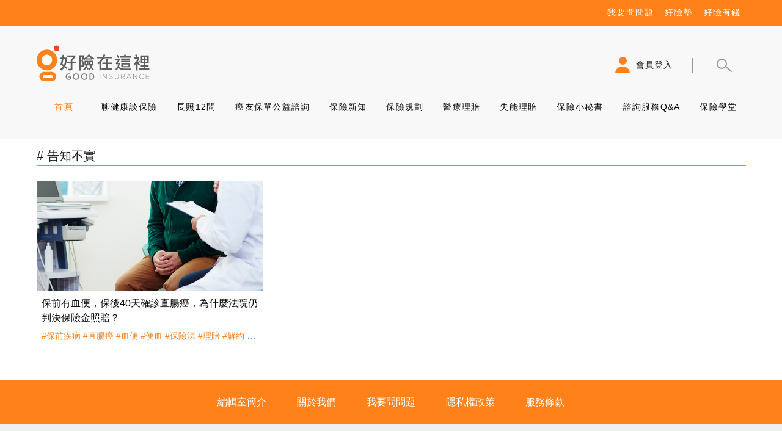

--- FILE ---
content_type: text/html; charset=utf-8
request_url: https://social-plugins.line.me/widget/friend?lineId=%40vuo7410n&count=true&home=true&lang=zh_Hant&type=friend&id=0&origin=https%3A%2F%2Fgoodins.life%2F&title=%E5%A5%BD%E9%9A%AA%E5%9C%A8%E9%80%99%E8%A3%A1%20Goodins.Life%20-%E5%81%A5%E5%BA%B7%E9%9A%AA%E7%AC%AC%E4%B8%80%E7%B6%B2%E7%AB%99
body_size: 853
content:
<!DOCTYPE html>
<html lang="zh_Hant">
<head>
      <meta charset="UTF-8">
      <link rel="stylesheet" type="text/css" href="https://www.line-website.com/social-plugins/css/widget.1.27.8.1.css"/>
      <script>
          window.lineIt = {"login":false,"friend":{"friendName":"好險報報","invalidOa":false,"pictureUrl":"https://profile.line-scdn.net/0h15k89t3wbhpGQUMr38oQZTYRbXBlMDcIayIkLCcSZ3pyIyxKbicieCdGMHp_dSkcPiMpKXIUMS1KUhl8WBeSLkFxMC1_dyFOaico-Q","homeUrl":"https://timeline.line.me/user/_deqpLUM5q42GiMST9WKkQ5gs5lABMx36ABIQtIU","timelineID":"_deqpLUM5q42GiMST9WKkQ5gs5lABMx36ABIQtIU","friendCount":23196,"userFriendStatus":{"contactStatus":{"status":"UNSPECIFIED"}},"contactStatus":{"status":"UNSPECIFIED"}}}
      </script>
</head>
<body class="zh_Hant chrome otherOs" style="width: max-content;">
<div class="btnWrap afWrap">
      <button class="btn  on" title="可將好險報報加入好友。"><i></i><span class="label"><span class="lang">加入好友</span></span>
      </button>
      <span class="bubble">
            <span class="article count home">
                <span class="num" title="23196">23K</span><a class="icon" href="https://timeline.line.me/user/_deqpLUM5q42GiMST9WKkQ5gs5lABMx36ABIQtIU" target="_blank" title="您可以在好險報報的主頁查看其他張貼。"></a>
            </span>
      </span>
</div>
</body>
<script src="https://www.line-website.com/social-plugins/js/widget/button.1.27.8.1.js" async="async" defer="defer" crossorigin="anonymous"></script>
<script src="https://www.line-website.com/social-plugins/js/lib/sentry.1.27.8.1.js" crossorigin="anonymous"></script>
</html>

--- FILE ---
content_type: text/html; charset=utf-8
request_url: https://www.google.com/recaptcha/api2/aframe
body_size: 270
content:
<!DOCTYPE HTML><html><head><meta http-equiv="content-type" content="text/html; charset=UTF-8"></head><body><script nonce="qFKQJ0NTHxzpBoZQvDIY0w">/** Anti-fraud and anti-abuse applications only. See google.com/recaptcha */ try{var clients={'sodar':'https://pagead2.googlesyndication.com/pagead/sodar?'};window.addEventListener("message",function(a){try{if(a.source===window.parent){var b=JSON.parse(a.data);var c=clients[b['id']];if(c){var d=document.createElement('img');d.src=c+b['params']+'&rc='+(localStorage.getItem("rc::a")?sessionStorage.getItem("rc::b"):"");window.document.body.appendChild(d);sessionStorage.setItem("rc::e",parseInt(sessionStorage.getItem("rc::e")||0)+1);localStorage.setItem("rc::h",'1768762645935');}}}catch(b){}});window.parent.postMessage("_grecaptcha_ready", "*");}catch(b){}</script></body></html>

--- FILE ---
content_type: application/javascript; charset=UTF-8
request_url: https://goodins.life/_nuxt/50d7296.js
body_size: 11158
content:
(window.webpackJsonp=window.webpackJsonp||[]).push([[35],{353:function(t,e,i){"use strict";var a={inserted:function(t,e){var i=e.value,a=e.options||{passive:!0};window.addEventListener("resize",i,a),t._onResize={callback:i,options:a},e.modifiers&&e.modifiers.quiet||i()},unbind:function(t){if(t._onResize){var e=t._onResize,i=e.callback,a=e.options;window.removeEventListener("resize",i,a),delete t._onResize}}};e.a=a},365:function(t,e,i){t.exports=i.p+"img/icon-color-facebook.06aad3a.png"},373:function(t,e,i){"use strict";i(49),i(45),i(91);var a=i(13),r=i(1);e.a=r.a.extend({name:"mobile",props:{mobileBreakpoint:{type:[Number,String],default:function(){return this.$vuetify?this.$vuetify.breakpoint.mobileBreakpoint:void 0},validator:function(t){return!isNaN(Number(t))||["xs","sm","md","lg","xl"].includes(String(t))}}},computed:{isMobile:function(){var t=this.$vuetify.breakpoint,e=t.mobile,i=t.width,a=t.name;if(t.mobileBreakpoint===this.mobileBreakpoint)return e;var r=parseInt(this.mobileBreakpoint,10);return!isNaN(r)?i<r:a===this.mobileBreakpoint}},created:function(){this.$attrs.hasOwnProperty("mobile-break-point")&&Object(a.d)("mobile-break-point","mobile-breakpoint",this)}})},390:function(t,e,i){"use strict";var a=i(1);e.a=a.a.extend({name:"ssr-bootable",data:function(){return{isBooted:!1}},mounted:function(){var t=this;window.requestAnimationFrame((function(){t.$el.setAttribute("data-booted","true"),t.isBooted=!0}))}})},426:function(t,e,i){var a=i(427);"string"==typeof a&&(a=[[t.i,a,""]]),a.locals&&(t.exports=a.locals);(0,i(42).default)("c176411c",a,!0,{sourceMap:!1})},427:function(t,e,i){(e=i(41)(!1)).push([t.i,'.theme--light.v-tabs>.v-tabs-bar{background-color:#fff}.theme--light.v-tabs>.v-tabs-bar .v-tab--disabled,.theme--light.v-tabs>.v-tabs-bar .v-tab:not(.v-tab--active),.theme--light.v-tabs>.v-tabs-bar .v-tab:not(.v-tab--active)>.v-btn,.theme--light.v-tabs>.v-tabs-bar .v-tab:not(.v-tab--active)>.v-icon{color:rgba(0,0,0,.54)}.theme--light.v-tabs .v-tab:hover:before{opacity:.04}.theme--light.v-tabs .v-tab--active:before,.theme--light.v-tabs .v-tab--active:hover:before,.theme--light.v-tabs .v-tab:focus:before{opacity:.12}.theme--light.v-tabs .v-tab--active:focus:before{opacity:.16}.theme--dark.v-tabs>.v-tabs-bar{background-color:#1e1e1e}.theme--dark.v-tabs>.v-tabs-bar .v-tab--disabled,.theme--dark.v-tabs>.v-tabs-bar .v-tab:not(.v-tab--active),.theme--dark.v-tabs>.v-tabs-bar .v-tab:not(.v-tab--active)>.v-btn,.theme--dark.v-tabs>.v-tabs-bar .v-tab:not(.v-tab--active)>.v-icon{color:hsla(0,0%,100%,.6)}.theme--dark.v-tabs .v-tab:hover:before{opacity:.08}.theme--dark.v-tabs .v-tab--active:before,.theme--dark.v-tabs .v-tab--active:hover:before,.theme--dark.v-tabs .v-tab:focus:before{opacity:.24}.theme--dark.v-tabs .v-tab--active:focus:before{opacity:.32}.theme--light.v-tabs-items{background-color:#fff}.theme--dark.v-tabs-items{background-color:#1e1e1e}.v-tabs-bar.accent .v-tab,.v-tabs-bar.accent .v-tabs-slider,.v-tabs-bar.error .v-tab,.v-tabs-bar.error .v-tabs-slider,.v-tabs-bar.info .v-tab,.v-tabs-bar.info .v-tabs-slider,.v-tabs-bar.primary .v-tab,.v-tabs-bar.primary .v-tabs-slider,.v-tabs-bar.secondary .v-tab,.v-tabs-bar.secondary .v-tabs-slider,.v-tabs-bar.success .v-tab,.v-tabs-bar.success .v-tabs-slider,.v-tabs-bar.warning .v-tab,.v-tabs-bar.warning .v-tabs-slider{color:#fff}.v-tabs{flex:1 1 auto;width:100%}.v-tabs .v-menu__activator{height:100%}.v-tabs:not(.v-tabs--vertical) .v-tab{white-space:normal}.v-tabs:not(.v-tabs--vertical).v-tabs--right>.v-slide-group--is-overflowing.v-tabs-bar--is-mobile:not(.v-slide-group--has-affixes) .v-slide-group__next,.v-tabs:not(.v-tabs--vertical):not(.v-tabs--right)>.v-slide-group--is-overflowing.v-tabs-bar--is-mobile:not(.v-slide-group--has-affixes) .v-slide-group__prev{display:inline;display:initial;visibility:hidden}.v-tabs-bar{border-radius:inherit;height:48px}.v-tabs-bar.v-item-group>*{cursor:auto}.v-tab{align-items:center;cursor:pointer;display:flex;flex:0 1 auto;font-size:.875rem;font-weight:500;justify-content:center;letter-spacing:.0892857143em;line-height:normal;min-width:90px;max-width:360px;outline:none;padding:0 16px;position:relative;text-align:center;text-decoration:none;text-transform:uppercase;transition:none;-webkit-user-select:none;-moz-user-select:none;-ms-user-select:none;user-select:none}.v-tab.v-tab{color:inherit}.v-tab:before{bottom:0;content:"";left:0;opacity:0;pointer-events:none;position:absolute;right:0;top:0;transition:.3s cubic-bezier(.25,.8,.5,1)}.v-tab:before,.v-tabs-slider{background-color:currentColor}.v-tabs-slider{height:100%;width:100%}.v-tabs-slider-wrapper{bottom:0;margin:0!important;position:absolute;transition:.3s cubic-bezier(.25,.8,.5,1);z-index:1}.v-application--is-ltr .v-tabs--align-with-title>.v-tabs-bar:not(.v-tabs-bar--show-arrows):not(.v-slide-group--is-overflowing)>.v-slide-group__wrapper>.v-tabs-bar__content>.v-tab:first-child,.v-application--is-ltr .v-tabs--align-with-title>.v-tabs-bar:not(.v-tabs-bar--show-arrows):not(.v-slide-group--is-overflowing)>.v-slide-group__wrapper>.v-tabs-bar__content>.v-tabs-slider-wrapper+.v-tab{margin-left:42px}.v-application--is-rtl .v-tabs--align-with-title>.v-tabs-bar:not(.v-tabs-bar--show-arrows):not(.v-slide-group--is-overflowing)>.v-slide-group__wrapper>.v-tabs-bar__content>.v-tab:first-child,.v-application--is-rtl .v-tabs--align-with-title>.v-tabs-bar:not(.v-tabs-bar--show-arrows):not(.v-slide-group--is-overflowing)>.v-slide-group__wrapper>.v-tabs-bar__content>.v-tabs-slider-wrapper+.v-tab{margin-right:42px}.v-application--is-ltr .v-tabs--centered>.v-tabs-bar .v-tabs-bar__content>:last-child,.v-application--is-ltr .v-tabs--fixed-tabs>.v-tabs-bar .v-tabs-bar__content>:last-child{margin-right:auto}.v-application--is-ltr .v-tabs--centered>.v-tabs-bar .v-tabs-bar__content>:first-child:not(.v-tabs-slider-wrapper),.v-application--is-ltr .v-tabs--centered>.v-tabs-bar .v-tabs-slider-wrapper+*,.v-application--is-ltr .v-tabs--fixed-tabs>.v-tabs-bar .v-tabs-bar__content>:first-child:not(.v-tabs-slider-wrapper),.v-application--is-ltr .v-tabs--fixed-tabs>.v-tabs-bar .v-tabs-slider-wrapper+*,.v-application--is-rtl .v-tabs--centered>.v-tabs-bar .v-tabs-bar__content>:last-child,.v-application--is-rtl .v-tabs--fixed-tabs>.v-tabs-bar .v-tabs-bar__content>:last-child{margin-left:auto}.v-application--is-rtl .v-tabs--centered>.v-tabs-bar .v-tabs-bar__content>:first-child:not(.v-tabs-slider-wrapper),.v-application--is-rtl .v-tabs--centered>.v-tabs-bar .v-tabs-slider-wrapper+*,.v-application--is-rtl .v-tabs--fixed-tabs>.v-tabs-bar .v-tabs-bar__content>:first-child:not(.v-tabs-slider-wrapper),.v-application--is-rtl .v-tabs--fixed-tabs>.v-tabs-bar .v-tabs-slider-wrapper+*{margin-right:auto}.v-tabs--fixed-tabs>.v-tabs-bar .v-tab{flex:1 1 auto;width:100%}.v-tabs--grow>.v-tabs-bar .v-tab{flex:1 0 auto;max-width:none}.v-tabs--icons-and-text>.v-tabs-bar{height:72px}.v-tabs--icons-and-text>.v-tabs-bar .v-tab{flex-direction:column-reverse}.v-tabs--icons-and-text>.v-tabs-bar .v-tab>:first-child{margin-bottom:6px}.v-tabs--overflow>.v-tabs-bar .v-tab{flex:1 0 auto}.v-application--is-ltr .v-tabs--right>.v-tabs-bar .v-tab:first-child,.v-application--is-ltr .v-tabs--right>.v-tabs-bar .v-tabs-slider-wrapper+.v-tab{margin-left:auto}.v-application--is-rtl .v-tabs--right>.v-tabs-bar .v-tab:first-child,.v-application--is-rtl .v-tabs--right>.v-tabs-bar .v-tabs-slider-wrapper+.v-tab{margin-right:auto}.v-application--is-ltr .v-tabs--right>.v-tabs-bar .v-tab:last-child{margin-right:0}.v-application--is-rtl .v-tabs--right>.v-tabs-bar .v-tab:last-child{margin-left:0}.v-tabs--vertical{display:flex}.v-tabs--vertical>.v-tabs-bar{flex:1 0 auto;height:auto}.v-tabs--vertical>.v-tabs-bar .v-slide-group__next,.v-tabs--vertical>.v-tabs-bar .v-slide-group__prev{display:none}.v-tabs--vertical>.v-tabs-bar .v-tabs-bar__content{flex-direction:column}.v-tabs--vertical>.v-tabs-bar .v-tab{height:48px}.v-tabs--vertical>.v-tabs-bar .v-tabs-slider{height:100%}.v-tabs--vertical>.v-window{flex:0 1 100%}.v-tabs--vertical.v-tabs--icons-and-text>.v-tabs-bar .v-tab{height:72px}.v-tab--active{color:inherit}.v-tab--active.v-tab:not(:focus):before{opacity:0}.v-tab--active .v-btn.v-btn--flat,.v-tab--active .v-icon{color:inherit}.v-tab--disabled{pointer-events:none;opacity:.5}',""]),t.exports=e},428:function(t,e,i){var a=i(429);"string"==typeof a&&(a=[[t.i,a,""]]),a.locals&&(t.exports=a.locals);(0,i(42).default)("8f7a87bc",a,!0,{sourceMap:!1})},429:function(t,e,i){(e=i(41)(!1)).push([t.i,".v-slide-group{display:flex}.v-slide-group:not(.v-slide-group--has-affixes)>.v-slide-group__next,.v-slide-group:not(.v-slide-group--has-affixes)>.v-slide-group__prev{display:none}.v-slide-group.v-item-group>.v-slide-group__next,.v-slide-group.v-item-group>.v-slide-group__prev{cursor:pointer}.v-slide-item{display:inline-flex;flex:0 1 auto}.v-slide-group__next,.v-slide-group__prev{align-items:center;display:flex;flex:0 1 52px;justify-content:center;min-width:52px}.v-slide-group__content{display:flex;flex:1 0 auto;position:relative;transition:.3s cubic-bezier(.25,.8,.5,1);white-space:nowrap}.v-slide-group__wrapper{contain:content;display:flex;flex:1 1 auto;overflow:hidden;touch-action:none}.v-slide-group__next--disabled,.v-slide-group__prev--disabled{pointer-events:none}",""]),t.exports=e},461:function(t,e,i){var a=i(572);"string"==typeof a&&(a=[[t.i,a,""]]),a.locals&&(t.exports=a.locals);(0,i(42).default)("f03dad3a",a,!0,{sourceMap:!1})},567:function(t,e,i){"use strict";i(160),i(19),i(43);var a=i(3),r=i(321),s=i(317),n=i(60),o=i(5),l=i(58);function c(t,e){var i=Object.keys(t);if(Object.getOwnPropertySymbols){var a=Object.getOwnPropertySymbols(t);e&&(a=a.filter((function(e){return Object.getOwnPropertyDescriptor(t,e).enumerable}))),i.push.apply(i,a)}return i}function d(t){for(var e=1;e<arguments.length;e++){var i=null!=arguments[e]?arguments[e]:{};e%2?c(Object(i),!0).forEach((function(e){Object(a.a)(t,e,i[e])})):Object.getOwnPropertyDescriptors?Object.defineProperties(t,Object.getOwnPropertyDescriptors(i)):c(Object(i)).forEach((function(e){Object.defineProperty(t,e,Object.getOwnPropertyDescriptor(i,e))}))}return t}var h=Object(l.a)(s.a,Object(r.a)("tabsBar"),n.a);e.a=h.extend().extend().extend({name:"v-tab",props:{ripple:{type:[Boolean,Object],default:!0}},data:function(){return{proxyClass:"v-tab--active"}},computed:{classes:function(){return d(d({"v-tab":!0},s.a.options.computed.classes.call(this)),{},{"v-tab--disabled":this.disabled},this.groupClasses)},value:function(){var t=this.to||this.href||"";this.$router&&this.to===Object(this.to)&&(t=this.$router.resolve(this.to,this.$route,this.append).href);return t.replace("#","")}},mounted:function(){this.onRouteChange()},methods:{click:function(t){this.href&&this.href.indexOf("#")>-1&&t.preventDefault(),t.detail&&this.$el.blur(),this.$emit("click",t),this.to||this.toggle()}},render:function(t){var e=this,i=this.generateRouteLink(),a=i.tag,r=i.data;return r.attrs=d(d({},r.attrs),{},{"aria-selected":String(this.isActive),role:"tab",tabindex:0}),r.on=d(d({},r.on),{},{keydown:function(t){t.keyCode===o.x.enter&&e.click(t),e.$emit("keydown",t)}}),t(a,r,this.$slots.default)}})},570:function(t,e,i){t.exports=i.p+"img/icon-color-line.74a59fa.png"},571:function(t,e,i){"use strict";i(461)},572:function(t,e,i){(e=i(41)(!1)).push([t.i,".index-body{width:67.5%;margin-right:70px}@media(max-width:960px){.index-body{width:100%;margin-right:0}}.index-topic .index-item-topic{width:100%;height:285px;background-size:cover;background-position:50%}@media(max-width:1264px){.index-topic .index-item-topic{height:230px}}@media(max-width:600px){.index-topic .index-item-topic{height:135px}}.new-article{display:flex}@media(max-width:600px){.new-article{flex-direction:column}}.new-article .new-article-item{margin-right:10px}@media(max-width:600px){.new-article .new-article-item{width:100%;border:1px solid #ededed}}.new-article .new-article-item:last-of-type{margin-right:0}.new-article .new-article-item .new-article-img{width:100%;height:125px}@media(max-width:1264px){.new-article .new-article-item .new-article-img{height:100px}}@media(max-width:960px){.new-article .new-article-item .new-article-img{height:130px}}@media(max-width:700px){.new-article .new-article-item .new-article-img{height:100px}}@media(max-width:600px){.new-article .new-article-item .new-article-img{height:180px}}.featured-theme{display:flex;flex-wrap:wrap;justify-content:space-between}.featured-theme .featured-theme-item-article{width:calc(50% - 10px)}@media(max-width:600px){.featured-theme .featured-theme-item-article{width:100%}}.featured-theme .featured-theme-item-article .article-img-big{width:100%;height:200px}@media(max-width:1264px){.featured-theme .featured-theme-item-article .article-img-big{height:170px}}@media(max-width:960px){.featured-theme .featured-theme-item-article .article-img-big{height:230px}}@media(max-width:700px){.featured-theme .featured-theme-item-article .article-img-big{height:200px}}.featured-theme .featured-theme-item-article .article-img-small{min-width:145px;height:80px;margin-right:15px}@media(max-width:600px){.featured-theme .featured-theme-item-article .article-img-small{min-width:145px;height:80px}}.featured-none{width:100%;height:200px;display:flex;justify-content:center;align-items:center;flex-direction:row;background-color:#d7d7d7}.body-ad{justify-content:space-around}@media(max-width:600px){.body-ad{flex-direction:column}}.index-aside{width:27.5%}@media(max-width:960px){.index-aside{width:100%;display:none}}.index-aside .aside-ad img{width:100%}.index-aside .goodins-tags .goodins-tags-item-container{display:flex;flex-wrap:wrap;justify-content:center;max-height:1050px;overflow:hidden}.index-aside .goodins-tags .goodins-tags-item-container.all{max-height:100%}.goodins-class .goodins-class-item-container{margin-top:20px}.goodins-class .goodins-class-item-container a{width:100%;display:inline-block;padding:8px 17px;color:#000;border-bottom:1px solid #d7d7d7}@media(max-width:600px){.goodins-class .goodins-class-item-container a{padding:20px 17px}}.index-body-ad{display:flex;justify-content:center;align-items:center;flex-direction:row;margin-top:60px}@media(max-width:960px){.index-body-ad img{width:80%}}.knowledge-patch{margin-top:60px}@media(max-width:600px){.knowledge-patch-container{flex-direction:column}}.knowledge-patch-container .knowledge-patch-item{height:310px}@media(max-width:1264px){.knowledge-patch-container .knowledge-patch-item{height:250px}}@media(max-width:960px){.knowledge-patch-container .knowledge-patch-item{height:230px}}@media(max-width:700px){.knowledge-patch-container .knowledge-patch-item{height:200px}}.knowledge-patch-container .knowledge-patch-item iframe{width:100%;height:100%}@media(max-width:960px){.knowledge-patch-container .knowledge-patch-item{width:100%}}.your-like-article{margin-top:40px}.your-like-article-container{display:flex}.your-like-article-container .your-like-article-pc{width:100%}.your-like-article-container .your-like-article-pc .your-like-article-img{height:140px}.your-like-article-container .your-like-article-phone{display:flex;width:100%}@media(max-width:960px){.your-like-article-container .your-like-article-phone{flex-direction:column}.your-like-article-container .your-like-article-phone .your-like-article-img{min-width:110px;height:70px}}.community{display:flex;justify-content:center;align-items:center;flex-direction:row;height:140px;margin-top:60px}@media(max-width:600px){.community{height:auto;flex-direction:column}}.community .community-item{display:flex;margin-right:65px}@media(max-width:600px){.community .community-item{margin-right:0;margin-bottom:30px}}.community .community-item:last-of-type{margin-right:0}.community .community-item .community-item-text-container{margin-left:20px;display:flex;flex-direction:column;justify-content:space-between}",""]),t.exports=e},683:function(t,e,i){"use strict";i(45),i(91),i(51);var a=i(3),r=(i(426),i(27),i(49),i(94),i(428),i(330)),s=i(364),n=i(358),o=i(373),l=i(353),c=i(357),d=i(58);function h(t,e){var i=Object.keys(t);if(Object.getOwnPropertySymbols){var a=Object.getOwnPropertySymbols(t);e&&(a=a.filter((function(e){return Object.getOwnPropertyDescriptor(t,e).enumerable}))),i.push.apply(i,a)}return i}function u(t){for(var e=1;e<arguments.length;e++){var i=null!=arguments[e]?arguments[e]:{};e%2?h(Object(i),!0).forEach((function(e){Object(a.a)(t,e,i[e])})):Object.getOwnPropertyDescriptors?Object.defineProperties(t,Object.getOwnPropertyDescriptors(i)):h(Object(i)).forEach((function(e){Object.defineProperty(t,e,Object.getOwnPropertyDescriptor(i,e))}))}return t}var v=Object(d.a)(n.a,o.a).extend({name:"base-slide-group",directives:{Resize:l.a,Touch:c.a},props:{activeClass:{type:String,default:"v-slide-item--active"},centerActive:Boolean,nextIcon:{type:String,default:"$next"},prevIcon:{type:String,default:"$prev"},showArrows:{type:[Boolean,String],validator:function(t){return"boolean"==typeof t||["always","desktop","mobile"].includes(t)}}},data:function(){return{internalItemsLength:0,isOverflowing:!1,resizeTimeout:0,startX:0,scrollOffset:0,widths:{content:0,wrapper:0}}},computed:{__cachedNext:function(){return this.genTransition("next")},__cachedPrev:function(){return this.genTransition("prev")},classes:function(){return u(u({},n.a.options.computed.classes.call(this)),{},{"v-slide-group":!0,"v-slide-group--has-affixes":this.hasAffixes,"v-slide-group--is-overflowing":this.isOverflowing})},hasAffixes:function(){switch(this.showArrows){case"always":return!0;case"desktop":return!this.isMobile;case!0:return this.isOverflowing;case"mobile":return this.isMobile||this.isOverflowing;default:return!this.isMobile&&this.isOverflowing}},hasNext:function(){if(!this.hasAffixes)return!1;var t=this.widths,e=t.content,i=t.wrapper;return e>Math.abs(this.scrollOffset)+i},hasPrev:function(){return this.hasAffixes&&0!==this.scrollOffset}},watch:{internalValue:"setWidths",isOverflowing:"setWidths",scrollOffset:function(t){this.$refs.content.style.transform="translateX(".concat(-t,"px)")}},beforeUpdate:function(){this.internalItemsLength=(this.$children||[]).length},updated:function(){this.internalItemsLength!==(this.$children||[]).length&&this.setWidths()},methods:{genNext:function(){var t=this,e=this.$scopedSlots.next?this.$scopedSlots.next({}):this.$slots.next||this.__cachedNext;return this.$createElement("div",{staticClass:"v-slide-group__next",class:{"v-slide-group__next--disabled":!this.hasNext},on:{click:function(){return t.onAffixClick("next")}},key:"next"},[e])},genContent:function(){return this.$createElement("div",{staticClass:"v-slide-group__content",ref:"content"},this.$slots.default)},genData:function(){return{class:this.classes,directives:[{name:"resize",value:this.onResize}]}},genIcon:function(t){var e=t;this.$vuetify.rtl&&"prev"===t?e="next":this.$vuetify.rtl&&"next"===t&&(e="prev");var i="".concat(t[0].toUpperCase()).concat(t.slice(1)),a=this["has".concat(i)];return this.showArrows||a?this.$createElement(r.a,{props:{disabled:!a}},this["".concat(e,"Icon")]):null},genPrev:function(){var t=this,e=this.$scopedSlots.prev?this.$scopedSlots.prev({}):this.$slots.prev||this.__cachedPrev;return this.$createElement("div",{staticClass:"v-slide-group__prev",class:{"v-slide-group__prev--disabled":!this.hasPrev},on:{click:function(){return t.onAffixClick("prev")}},key:"prev"},[e])},genTransition:function(t){return this.$createElement(s.c,[this.genIcon(t)])},genWrapper:function(){var t=this;return this.$createElement("div",{staticClass:"v-slide-group__wrapper",directives:[{name:"touch",value:{start:function(e){return t.overflowCheck(e,t.onTouchStart)},move:function(e){return t.overflowCheck(e,t.onTouchMove)},end:function(e){return t.overflowCheck(e,t.onTouchEnd)}}}],ref:"wrapper"},[this.genContent()])},calculateNewOffset:function(t,e,i,a){var r=i?-1:1,s=r*a+("prev"===t?-1:1)*e.wrapper;return r*Math.max(Math.min(s,e.content-e.wrapper),0)},onAffixClick:function(t){this.$emit("click:".concat(t)),this.scrollTo(t)},onResize:function(){this._isDestroyed||this.setWidths()},onTouchStart:function(t){var e=this.$refs.content;this.startX=this.scrollOffset+t.touchstartX,e.style.setProperty("transition","none"),e.style.setProperty("willChange","transform")},onTouchMove:function(t){this.scrollOffset=this.startX-t.touchmoveX},onTouchEnd:function(){var t=this.$refs,e=t.content,i=t.wrapper,a=e.clientWidth-i.clientWidth;e.style.setProperty("transition",null),e.style.setProperty("willChange",null),this.$vuetify.rtl?this.scrollOffset>0||!this.isOverflowing?this.scrollOffset=0:this.scrollOffset<=-a&&(this.scrollOffset=-a):this.scrollOffset<0||!this.isOverflowing?this.scrollOffset=0:this.scrollOffset>=a&&(this.scrollOffset=a)},overflowCheck:function(t,e){t.stopPropagation(),this.isOverflowing&&e(t)},scrollIntoView:function(){this.selectedItem&&(0===this.selectedIndex||!this.centerActive&&!this.isOverflowing?this.scrollOffset=0:this.centerActive?this.scrollOffset=this.calculateCenteredOffset(this.selectedItem.$el,this.widths,this.$vuetify.rtl):this.isOverflowing&&(this.scrollOffset=this.calculateUpdatedOffset(this.selectedItem.$el,this.widths,this.$vuetify.rtl,this.scrollOffset)))},calculateUpdatedOffset:function(t,e,i,a){var r=t.clientWidth,s=i?e.content-t.offsetLeft-r:t.offsetLeft;i&&(a=-a);var n=e.wrapper+a,o=r+s,l=.4*r;return s<=a?a=Math.max(s-l,0):n<=o&&(a=Math.min(a-(n-o-l),e.content-e.wrapper)),i?-a:a},calculateCenteredOffset:function(t,e,i){var a=t.offsetLeft,r=t.clientWidth;if(i){var s=e.content-a-r/2-e.wrapper/2;return-Math.min(e.content-e.wrapper,Math.max(0,s))}var n=a+r/2-e.wrapper/2;return Math.min(e.content-e.wrapper,Math.max(0,n))},scrollTo:function(t){this.scrollOffset=this.calculateNewOffset(t,{content:this.$refs.content?this.$refs.content.clientWidth:0,wrapper:this.$refs.wrapper?this.$refs.wrapper.clientWidth:0},this.$vuetify.rtl,this.scrollOffset)},setWidths:function(){var t=this;window.requestAnimationFrame((function(){var e=t.$refs,i=e.content,a=e.wrapper;t.widths={content:i?i.clientWidth:0,wrapper:a?a.clientWidth:0},t.isOverflowing=t.widths.wrapper<t.widths.content,t.scrollIntoView()}))}},render:function(t){return t("div",this.genData(),[this.genPrev(),this.genWrapper(),this.genNext()])}}),p=(v.extend({name:"v-slide-group",provide:function(){return{slideGroup:this}}}),i(60)),b=i(390);function f(t,e){var i;if("undefined"==typeof Symbol||null==t[Symbol.iterator]){if(Array.isArray(t)||(i=function(t,e){if(!t)return;if("string"==typeof t)return m(t,e);var i=Object.prototype.toString.call(t).slice(8,-1);"Object"===i&&t.constructor&&(i=t.constructor.name);if("Map"===i||"Set"===i)return Array.from(t);if("Arguments"===i||/^(?:Ui|I)nt(?:8|16|32)(?:Clamped)?Array$/.test(i))return m(t,e)}(t))||e&&t&&"number"==typeof t.length){i&&(t=i);var a=0,r=function(){};return{s:r,n:function(){return a>=t.length?{done:!0}:{done:!1,value:t[a++]}},e:function(t){throw t},f:r}}throw new TypeError("Invalid attempt to iterate non-iterable instance.\nIn order to be iterable, non-array objects must have a [Symbol.iterator]() method.")}var s,n=!0,o=!1;return{s:function(){i=t[Symbol.iterator]()},n:function(){var t=i.next();return n=t.done,t},e:function(t){o=!0,s=t},f:function(){try{n||null==i.return||i.return()}finally{if(o)throw s}}}}function m(t,e){(null==e||e>t.length)&&(e=t.length);for(var i=0,a=new Array(e);i<e;i++)a[i]=t[i];return a}function g(t,e){var i=Object.keys(t);if(Object.getOwnPropertySymbols){var a=Object.getOwnPropertySymbols(t);e&&(a=a.filter((function(e){return Object.getOwnPropertyDescriptor(t,e).enumerable}))),i.push.apply(i,a)}return i}function x(t){for(var e=1;e<arguments.length;e++){var i=null!=arguments[e]?arguments[e]:{};e%2?g(Object(i),!0).forEach((function(e){Object(a.a)(t,e,i[e])})):Object.getOwnPropertyDescriptors?Object.defineProperties(t,Object.getOwnPropertyDescriptors(i)):g(Object(i)).forEach((function(e){Object.defineProperty(t,e,Object.getOwnPropertyDescriptor(i,e))}))}return t}var w=Object(d.a)(v,b.a,p.a).extend({name:"v-tabs-bar",provide:function(){return{tabsBar:this}},computed:{classes:function(){return x(x({},v.options.computed.classes.call(this)),{},{"v-tabs-bar":!0,"v-tabs-bar--is-mobile":this.isMobile,"v-tabs-bar--show-arrows":this.showArrows},this.themeClasses)}},watch:{items:"callSlider",internalValue:"callSlider",$route:"onRouteChange"},methods:{callSlider:function(){this.isBooted&&this.$emit("call:slider")},genContent:function(){var t=v.options.methods.genContent.call(this);return t.data=t.data||{},t.data.staticClass+=" v-tabs-bar__content",t},onRouteChange:function(t,e){if(!this.mandatory){var i,a=this.items,r=t.path,s=e.path,n=!1,o=!1,l=f(a);try{for(l.s();!(i=l.n()).done;){var c=i.value;if(c.to===r?n=!0:c.to===s&&(o=!0),n&&o)break}}catch(t){l.e(t)}finally{l.f()}!n&&o&&(this.internalValue=void 0)}}},render:function(t){var e=v.options.render.call(this,t);return e.data.attrs={role:"tablist"},e}}),y=i(391);function _(t,e){var i=Object.keys(t);if(Object.getOwnPropertySymbols){var a=Object.getOwnPropertySymbols(t);e&&(a=a.filter((function(e){return Object.getOwnPropertyDescriptor(t,e).enumerable}))),i.push.apply(i,a)}return i}function k(t){for(var e=1;e<arguments.length;e++){var i=null!=arguments[e]?arguments[e]:{};e%2?_(Object(i),!0).forEach((function(e){Object(a.a)(t,e,i[e])})):Object.getOwnPropertyDescriptors?Object.defineProperties(t,Object.getOwnPropertyDescriptors(i)):_(Object(i)).forEach((function(e){Object.defineProperty(t,e,Object.getOwnPropertyDescriptor(i,e))}))}return t}var O=y.a.extend({name:"v-tabs-items",props:{mandatory:{type:Boolean,default:!1}},computed:{classes:function(){return k(k({},y.a.options.computed.classes.call(this)),{},{"v-tabs-items":!0})},isDark:function(){return this.rootIsDark}},methods:{getValue:function(t,e){return t.id||n.a.options.methods.getValue.call(this,t,e)}}}),C=i(92),$=Object(d.a)(C.a).extend({name:"v-tabs-slider",render:function(t){return t("div",this.setBackgroundColor(this.color,{staticClass:"v-tabs-slider"}))}}),j=i(371),S=i(5);function T(t,e){var i=Object.keys(t);if(Object.getOwnPropertySymbols){var a=Object.getOwnPropertySymbols(t);e&&(a=a.filter((function(e){return Object.getOwnPropertyDescriptor(t,e).enumerable}))),i.push.apply(i,a)}return i}var P=Object(d.a)(C.a,j.a,p.a);e.a=P.extend().extend({name:"v-tabs",directives:{Resize:l.a},props:{activeClass:{type:String,default:""},alignWithTitle:Boolean,backgroundColor:String,centerActive:Boolean,centered:Boolean,fixedTabs:Boolean,grow:Boolean,height:{type:[Number,String],default:void 0},hideSlider:Boolean,iconsAndText:Boolean,mobileBreakpoint:[String,Number],nextIcon:{type:String,default:"$next"},optional:Boolean,prevIcon:{type:String,default:"$prev"},right:Boolean,showArrows:[Boolean,String],sliderColor:String,sliderSize:{type:[Number,String],default:2},vertical:Boolean},data:function(){return{resizeTimeout:0,slider:{height:null,left:null,right:null,top:null,width:null},transitionTime:300}},computed:{classes:function(){return function(t){for(var e=1;e<arguments.length;e++){var i=null!=arguments[e]?arguments[e]:{};e%2?T(Object(i),!0).forEach((function(e){Object(a.a)(t,e,i[e])})):Object.getOwnPropertyDescriptors?Object.defineProperties(t,Object.getOwnPropertyDescriptors(i)):T(Object(i)).forEach((function(e){Object.defineProperty(t,e,Object.getOwnPropertyDescriptor(i,e))}))}return t}({"v-tabs--align-with-title":this.alignWithTitle,"v-tabs--centered":this.centered,"v-tabs--fixed-tabs":this.fixedTabs,"v-tabs--grow":this.grow,"v-tabs--icons-and-text":this.iconsAndText,"v-tabs--right":this.right,"v-tabs--vertical":this.vertical},this.themeClasses)},isReversed:function(){return this.$vuetify.rtl&&this.vertical},sliderStyles:function(){return{height:Object(S.g)(this.slider.height),left:this.isReversed?void 0:Object(S.g)(this.slider.left),right:this.isReversed?Object(S.g)(this.slider.right):void 0,top:this.vertical?Object(S.g)(this.slider.top):void 0,transition:null!=this.slider.left?null:"none",width:Object(S.g)(this.slider.width)}},computedColor:function(){return this.color?this.color:this.isDark&&!this.appIsDark?"white":"primary"}},watch:{alignWithTitle:"callSlider",centered:"callSlider",centerActive:"callSlider",fixedTabs:"callSlider",grow:"callSlider",iconsAndText:"callSlider",right:"callSlider",showArrows:"callSlider",vertical:"callSlider","$vuetify.application.left":"onResize","$vuetify.application.right":"onResize","$vuetify.rtl":"onResize"},mounted:function(){var t=this;this.$nextTick((function(){window.setTimeout(t.callSlider,30)}))},methods:{callSlider:function(){var t=this;return!this.hideSlider&&this.$refs.items&&this.$refs.items.selectedItems.length?(this.$nextTick((function(){var e=t.$refs.items.selectedItems[0];if(!e||!e.$el)return t.slider.width=0,void(t.slider.left=0);var i=e.$el;t.slider={height:t.vertical?i.scrollHeight:Number(t.sliderSize),left:t.vertical?0:i.offsetLeft,right:t.vertical?0:i.offsetLeft+i.offsetWidth,top:i.offsetTop,width:t.vertical?Number(t.sliderSize):i.scrollWidth}})),!0):(this.slider.width=0,!1)},genBar:function(t,e){var i=this,a={style:{height:Object(S.g)(this.height)},props:{activeClass:this.activeClass,centerActive:this.centerActive,dark:this.dark,light:this.light,mandatory:!this.optional,mobileBreakpoint:this.mobileBreakpoint,nextIcon:this.nextIcon,prevIcon:this.prevIcon,showArrows:this.showArrows,value:this.internalValue},on:{"call:slider":this.callSlider,change:function(t){i.internalValue=t}},ref:"items"};return this.setTextColor(this.computedColor,a),this.setBackgroundColor(this.backgroundColor,a),this.$createElement(w,a,[this.genSlider(e),t])},genItems:function(t,e){var i=this;return t||(e.length?this.$createElement(O,{props:{value:this.internalValue},on:{change:function(t){i.internalValue=t}}},e):null)},genSlider:function(t){return this.hideSlider?null:(t||(t=this.$createElement($,{props:{color:this.sliderColor}})),this.$createElement("div",{staticClass:"v-tabs-slider-wrapper",style:this.sliderStyles},[t]))},onResize:function(){this._isDestroyed||(clearTimeout(this.resizeTimeout),this.resizeTimeout=window.setTimeout(this.callSlider,0))},parseNodes:function(){for(var t=null,e=null,i=[],a=[],r=this.$slots.default||[],s=r.length,n=0;n<s;n++){var o=r[n];if(o.componentOptions)switch(o.componentOptions.Ctor.options.name){case"v-tabs-slider":e=o;break;case"v-tabs-items":t=o;break;case"v-tab-item":i.push(o);break;default:a.push(o)}else a.push(o)}return{tab:a,slider:e,items:t,item:i}}},render:function(t){var e=this.parseNodes(),i=e.tab,a=e.slider,r=e.items,s=e.item;return t("div",{staticClass:"v-tabs",class:this.classes,directives:[{name:"resize",modifiers:{quiet:!0},value:this.onResize}]},[this.genBar(i,a),this.genItems(r,s)])}})},712:function(t,e,i){"use strict";i.r(e);i(94),i(45),i(11),i(22);var a=i(2),r={scrollToTop:!0,asyncData:function(t){return Object(a.a)(regeneratorRuntime.mark((function e(){var i,a,r,s,n,o,l,c,d,h,u,v,p,b,f,m,g;return regeneratorRuntime.wrap((function(e){for(;;)switch(e.prev=e.next){case 0:return i=t.store,e.prev=1,e.next=4,i.dispatch("indexBanner");case 4:c=e.sent,a=c.data,e.next=12;break;case 8:e.prev=8,e.t0=e.catch(1),a={};case 12:return e.prev=12,e.next=15,i.dispatch("getNewArticleList",{page:1,size:3});case 15:d=e.sent,r=d.data.Articles,e.next=22;break;case 19:e.prev=19,e.t1=e.catch(12),r=[];case 22:return e.prev=22,e.next=25,i.dispatch("getHotArticle",{page:1,size:9,top:!0});case 25:null!=(h=e.sent).data?(s=h.data,n=h.data.length):s=[],e.next=32;break;case 29:e.prev=29,e.t2=e.catch(22),s=[];case 32:return e.prev=32,e.next=35,i.dispatch("getYouLikeArticle");case 35:for(u=e.sent,v=new Array(Math.ceil(u.data.length/4)),p=new Array(Math.ceil(u.data.length/3)),b=0;b<Math.ceil(u.data.length/4);b++)v[b]=u.data.slice(4*b,4*(b+1));for(f=0;f<Math.ceil(u.data.length/3);f++)p[f]=u.data.slice(3*f,3*(f+1));o={pc:v,pad:p},e.next=46;break;case 43:e.prev=43,e.t3=e.catch(32),o={};case 46:return e.prev=46,e.next=49,i.dispatch("getHotTag");case 49:m=e.sent,i.commit("HOT_TAGS",m.data),e.next=56;break;case 53:e.prev=53,e.t4=e.catch(46),i.commit("HOT_TAGS",[]);case 56:return e.prev=56,e.next=59,i.dispatch("getClassList");case 59:g=e.sent,l=g.data.list,e.next=67;break;case 63:e.prev=63,e.t5=e.catch(56),l=[];case 67:return e.abrupt("return",{indexBanner:a,newArticleList:r,featuredThemeList:s,featuredCount:n,yourlikeList:o,classList:l});case 68:case"end":return e.stop()}}),e,null,[[1,8],[12,19],[22,29],[32,43],[46,53],[56,63]])})))()},data:function(){return{classList:[],tagStatus:0,articleModel:0,articlePadModel:0,indexBanner:{},newArticleList:[],featuredThemeList:[],featuredCount:0,yourlikeList:[],selectTheme:{name:"all",category_id:-1},community:[{img:i(570),alt:"icon-color-line",text:["LINE即時客服","掌握最新優惠"],href:"https://page.line.me/vuo7410n"},{img:i(365),alt:"icon-color-facebook",text:["臉書粉絲團","關注最新消息"],href:"https://www.facebook.com/FortuneUrLife"}]}},components:{indexTitle:function(){return i.e(2).then(i.bind(null,730))},articleBig:function(){return i.e(13).then(i.bind(null,729))},articleSmall:function(){return i.e(9).then(i.bind(null,728))},articlebottom:function(){return i.e(3).then(i.bind(null,726))},goodinsBanner:function(){return i.e(4).then(i.bind(null,724))}},methods:{themeChange:function(t){var e=this;return Object(a.a)(regeneratorRuntime.mark((function i(){var a,r;return regeneratorRuntime.wrap((function(i){for(;;)switch(i.prev=i.next){case 0:if(e.selectTheme=t,"all"!=t.name){i.next=16;break}return i.prev=2,i.next=5,e.$store.dispatch("getHotArticle",{page:1,size:9,top:""});case 5:a=i.sent,e.featuredThemeList=a.data,e.featuredCount=a.data.length,i.next=14;break;case 10:i.prev=10,i.t0=i.catch(2),e.featuredThemeList=[],e.featuredCount=0;case 14:i.next=27;break;case 16:return i.prev=16,i.next=19,e.$store.dispatch("getHotArticle",{page:1,size:9,top:"",category_id:t.category_id});case 19:null==(r=i.sent).data?(e.featuredThemeList=[],e.featuredCount=0):(e.featuredThemeList=r.data,e.featuredCount=r.data.length),i.next=27;break;case 23:i.prev=23,i.t1=i.catch(16),e.featuredThemeList=[],e.featuredCount=0;case 27:case"end":return i.stop()}}),i,null,[[2,10],[16,23]])})))()}},mounted:function(){this.$refs.tagsBody.clientHeight>1050?this.tagStatus=0:this.tagStatus=1}},s=(i(571),i(59)),n=i(156),o=i.n(n),l=i(338),c=i(344),d=i(739),h=i(742),u=i(336),v=i(741),p=i(337),b=i(567),f=i(683),m=Object(s.a)(r,(function(){var t=this,e=t.$createElement,i=t._self._c||e;return i("div",{attrs:{id:"index-child"}},[i("goodinsBanner",{attrs:{title:"值得你信賴",subTitle:t.indexBanner.subtitle,bgImg:t.indexBanner.banner,link:t.indexBanner.banner_link}}),t._v(" "),i("v-container",{staticClass:"index-layout-container"},[i("div",{staticClass:"d-flex flex-column flex-md-row"},[i("div",{staticClass:"index-body"},[i("div",[i("indexTitle",{attrs:{title:t.$t("topic")}}),t._v(" "),i("div",{staticClass:"index-topic mt-5"},t._l(2,(function(e,a){return i("div",{key:"topic-"+a},[""!=t.indexBanner["img"+(a+1)+"_link"]?i("a",{attrs:{href:t.indexBanner["img"+(a+1)+"_link"]}},[i("div",{staticClass:"index-item-topic mb-5",style:"background-image:url("+t.indexBanner["img"+(a+1)+"_url"]+")"})]):t._e()])})),0)],1),t._v(" "),i("div",{staticClass:"mb-0 mb-sm-6 mb-md-12"},[i("indexTitle",{attrs:{title:""+t.$t("new")+t.$t("article")}}),t._v(" "),i("v-row",{staticClass:"new-article mt-0 mt-sm-5"},t._l(t.newArticleList,(function(t,e){return i("v-col",{key:"newArticleList-"+e,attrs:{cols:"12",sm:"4"}},[i("v-card",{attrs:{elevation:"0"}},[i("articlebottom",{staticClass:"new-article-item",attrs:{article:t,imgClass:"new-article-img",textClass:"new-article-text"}})],1)],1)})),1)],1),t._v(" "),i("div",{staticClass:"goodins-class my-5 d-block d-md-none"},[i("v-row",{staticClass:"mb-5"},[i("v-col",{staticClass:"d-flex justify-center",attrs:{cols:"12",sm:"6"}},[i("a",{attrs:{href:t.$store.state.adsMap.get(1).to_url,target:"_blank",rel:"noopener noreferrer"}},[i("img",{attrs:{src:t.$store.state.adsMap.get(1).mobile_image,alt:"ad-square"}})])]),t._v(" "),i("v-col",{staticClass:"d-flex justify-center",attrs:{cols:"12",sm:"6"}},[i("a",{attrs:{href:t.$store.state.adsMap.get(2).to_url,target:"_blank",rel:"noopener noreferrer"}},[i("img",{attrs:{src:t.$store.state.adsMap.get(2).mobile_image,alt:"ad-square"}})])])],1),t._v(" "),i("indexTitle",{attrs:{title:t.$t("goodinsClass")}}),t._v(" "),t.classList.length>0?i("div",{staticClass:"goodins-class-item-container"},t._l(t.classList,(function(e,a){return i("a",{key:"classList-"+a,attrs:{href:t.$store.state.otherURL.store+"/course/"+e.id,target:"_blank",rel:"noopener noreferrer"}},[t._v("\n              "+t._s(e.title)+"\n            ")])})),0):i("div",{staticClass:"d-flex justify-center mt-5"},[i("p",[t._v("目前尚無報名課程")])]),t._v(" "),i("div",{staticClass:"d-flex justify-center pt-10"},[i("v-btn",{attrs:{link:"",target:"_blank",href:"https://goodins.life/store/course",color:"#747474",width:"50%",height:"40",outlined:"",rel:"noopener noreferrer"}},[t._v("\n              前往好險塾\n            ")])],1)],1),t._v(" "),i("div",[i("indexTitle",{attrs:{title:""+t.$t("featured")+t.$t("theme")}}),t._v(" "),i("v-tabs",{staticClass:"mt-2",attrs:{"slider-color":"rgba(0, 0, 0, 0)",height:"40",color:"#ff811a","show-arrows":""}},[i("v-tab",{staticClass:"tab-item",attrs:{"active-class":"tab-item-active"},on:{click:function(e){return t.themeChange({name:"all",category_id:-1})}}},[t._v("\n              ALL\n            ")]),t._v(" "),t._l(t.$store.state.categoryListAll,(function(e,a){return"Uncategorized"!=e.name?i("v-tab",{key:"categoryList-mid-"+a,staticClass:"tab-item",attrs:{"active-class":"tab-item-active"},on:{click:function(i){return t.themeChange(e)}}},[t._v("\n              "+t._s(e.name)+"\n            ")]):t._e()}))],2),t._v(" "),t.featuredThemeList.length>0?i("div",{staticClass:"mt-5"},[i("div",{staticClass:"featured-theme"},[t._l(t.featuredThemeList,(function(e,a){return t.$store.state.now_width>600&&a<8?i("div",{key:"featuredThemeList-"+a,staticClass:"featured-theme-item-article mb-5"},[a<2?i("articleBig",{attrs:{article:e,imgClass:"article-img-big"}}):i("articleSmall",{attrs:{article:e,imgClass:"article-img-small"}})],1):t._e()})),t._v(" "),t._l(t.featuredThemeList,(function(e,a){return t.$store.state.now_width<=600?i("div",{key:"featured-theme-item-"+a,staticClass:"featured-theme-item-article mb-5"},[a<1?i("articleBig",{attrs:{article:e,imgClass:"article-img-big"}}):i("articleSmall",{attrs:{article:e,imgClass:"article-img-small"}})],1):t._e()}))],2),t._v(" "),t.featuredCount>8?i("div",{staticClass:"d-flex justify-center pt-10"},[i("v-btn",{attrs:{to:"/searchArticle?category="+t.selectTheme.name+"&category_id="+t.selectTheme.category_id+"&page=1&",color:"#747474",width:"50%",height:"40",outlined:""}},[t._v("\n                "+t._s(t.$t("lookMore"))+"\n              ")])],1):t._e()]):i("div",{staticClass:"featured-none mt-5"},[i("p",[t._v("尚無此分類的文章")])])],1)]),t._v(" "),i("aside",{staticClass:"index-aside"},[i("div",{staticClass:"aside-ad d-none d-md-block"},[t.$store.state.adsMap.get(1)?i("a",{staticClass:"mb-5 d-block",attrs:{href:t.$store.state.adsMap.get(1).to_url,target:"_blank",rel:"noopener noreferrer"}},[i("img",{attrs:{src:t.$store.state.adsMap.get(1).pc_image,alt:"ad"}})]):t._e(),t._v(" "),i("a",{staticClass:"mb-5 d-block",attrs:{href:t.indexBanner.img3_link,target:"_blank",rel:"noopener noreferrer"}},[i("img",{attrs:{src:t.indexBanner.img3_url,alt:"ad"}})]),t._v(" "),t.$store.state.adsMap.get(2)?i("a",{staticClass:"mb-5 d-block",attrs:{href:t.$store.state.adsMap.get(2).to_url,target:"_blank",rel:"noopener noreferrer"}},[i("img",{attrs:{src:t.$store.state.adsMap.get(2).pc_image,alt:"ad"}})]):t._e()]),t._v(" "),i("div",{staticClass:"goodins-class my-5"},[i("indexTitle",{attrs:{title:t.$t("goodinsClass")}}),t._v(" "),t.classList.length>0?i("div",{staticClass:"goodins-class-item-container"},t._l(t.classList,(function(e,a){return i("a",{key:"classList-"+a,attrs:{href:t.$store.state.otherURL.store+"/course/"+e.id,target:"_blank",rel:"noopener noreferrer"}},[t._v("\n              "+t._s(e.title)+"\n            ")])})),0):i("div",{staticClass:"d-flex justify-center mt-5"},[i("p",[t._v("目前尚無報名課程")])]),t._v(" "),i("div",{staticClass:"d-flex justify-center pt-5"},[i("v-btn",{attrs:{link:"",target:"_blank",href:"https://goodins.life/store/course",color:"#747474",width:"50%",height:"40",outlined:"",rel:"noopener noreferrer"}},[t._v("\n              前往好險塾\n            ")])],1)],1),t._v(" "),i("div",{staticClass:"goodins-tags d-none d-md-block my-5"},[i("indexTitle",{attrs:{title:t.$t("tagMore")}}),t._v(" "),i("div",{ref:"tagsBody",staticClass:"goodins-tags-item-container",class:{all:1==t.tagStatus}},t._l(t.$store.state.hotTags,(function(e,a){return i("v-btn",{key:"hotTags-"+a,staticClass:"mt-5 mx-2",attrs:{color:"#ff811a",nuxt:"",to:"/searchArticle?tag="+e.name+"&tag_id="+e.tag_id+"&page=1&"}},[i("span",{staticClass:"white--text"},[t._v("#"+t._s(e.name))])])})),1),t._v(" "),i("div",{staticClass:"d-flex justify-center pt-5"},[0==t.tagStatus?i("v-btn",{attrs:{color:"#747474",width:"50%",height:"40",outlined:""},on:{click:function(e){t.tagStatus=1}}},[t._v("\n              "+t._s(t.$t("lookMore"))+"\n            ")]):t._e()],1)],1)])]),t._v(" "),i("div",{staticClass:"d-flex justify-center"},[t.$store.state.adsMap.get(3)?i("a",{staticClass:"mt-5 d-block mx-auto",attrs:{href:t.$store.state.adsMap.get(3).to_url,target:"_blank",rel:"noopener noreferrer"}},[i("img",{attrs:{src:t.$store.state.now_width>600?t.$store.state.adsMap.get(3).pc_image:t.$store.state.adsMap.get(3).mobile_image,alt:"ad-1160-280"}})]):t._e()]),t._v(" "),i("div",{staticClass:"knowledge-patch"},[i("indexTitle",{attrs:{title:""+t.$t("knowledge")+t.$t("patch")}}),t._v(" "),i("v-row",{staticClass:"knowledge-patch-container"},t._l(2,(function(e,a){return i("v-col",{key:"knowledge-patch-"+a,attrs:{cols:"12",sm:"6"}},[i("v-card",{staticClass:"knowledge-patch-item pt-4",attrs:{elevation:"0"}},[i("iframe",{attrs:{src:t.indexBanner["video"+e+"_link"].replace("watch?v=","embed/"),frameborder:"0",allow:"accelerometer; autoplay; clipboard-write; encrypted-media; gyroscope; picture-in-picture",allowfullscreen:""}})])],1)})),1)],1),t._v(" "),i("div",{staticClass:"your-like-article"},[i("indexTitle",{attrs:{title:t.$t("yourLikeArticle")}}),t._v(" "),i("div",{staticClass:"new-article mt-5"},[i("v-carousel",{staticClass:"d-none d-md-block",attrs:{"hide-delimiter-background":"",height:"100%"},model:{value:t.articleModel,callback:function(e){t.articleModel=e},expression:"articleModel"}},t._l(t.yourlikeList.pc,(function(e,a){return i("v-carousel-item",{key:"like-article-pc-"+a,scopedSlots:t._u([{key:"default",fn:function(){return[i("v-row",{staticClass:"mx-12"},t._l(e,(function(t,e){return i("v-col",{key:"like-article-pc-item-"+e,staticClass:"new-article-item-container",staticStyle:{color:"black"},attrs:{cols:"3"}},[i("articlebottom",{staticClass:"new-article-item mb-4",attrs:{article:t,imgClass:"new-article-img",textClass:"new-article-text"}})],1)})),1)]},proxy:!0}],null,!0)})})),1),t._v(" "),i("v-carousel",{staticClass:"d-none d-sm-block d-md-none",attrs:{cycle:"","hide-delimiter-background":"",height:"100%"},model:{value:t.articlePadModel,callback:function(e){t.articlePadModel=e},expression:"articlePadModel"}},t._l(t.yourlikeList.pad,(function(e,a){return i("v-carousel-item",{key:"yourlikeList-"+a,scopedSlots:t._u([{key:"default",fn:function(){return[i("v-row",{staticClass:"mx-12"},t._l(e,(function(t,e){return i("v-col",{key:"like-article-pad-item-"+a+"-"+e,staticStyle:{color:"black"},attrs:{cols:"4"}},[i("articlebottom",{staticClass:"new-article-item mb-4",attrs:{article:t,imgClass:"new-article-img",textClass:"new-article-text"}})],1)})),1)]},proxy:!0}],null,!0)})})),1),t._v(" "),i("v-row",{staticClass:"d-flex d-sm-none"},t._l(t.yourlikeList.pc[0],(function(t,e){return i("v-col",{key:"phone-article-"+e,attrs:{cols:"12"}},[i("articlebottom",{staticClass:"new-article-item mb-4",attrs:{article:t,imgClass:"new-article-img",textClass:"new-article-text"}})],1)})),1)],1)],1),t._v(" "),i("div",{staticClass:"community"},t._l(t.community,(function(e,a){return i("div",{key:"community-"+a,staticClass:"community-item"},[i("a",{staticClass:"d-flex",attrs:{href:e.href,target:"_blank",rel:"noopener noreferrer"}},[i("img",{attrs:{src:e.img,alt:e.alt}}),t._v(" "),i("div",{staticClass:"community-item-text-container"},t._l(e.text,(function(e,a){return i("p",{key:"community-text-"+a,staticClass:"rem-8 mb-0 black--text"},[t._v("\n              "+t._s(e)+"\n            ")])})),0)])])})),0)])],1)}),[],!1,null,null,null);e.default=m.exports;o()(m,{VBtn:l.a,VCard:c.a,VCarousel:d.a,VCarouselItem:h.a,VCol:u.a,VContainer:v.a,VRow:p.a,VTab:b.a,VTabs:f.a})}}]);

--- FILE ---
content_type: image/svg+xml
request_url: https://goodins.life/_nuxt/img/good-insurance-logo.4e9937c.svg
body_size: 8980
content:
<?xml version="1.0" encoding="UTF-8"?>
<svg width="354px" height="112px" viewBox="0 0 354 112" version="1.1" xmlns="http://www.w3.org/2000/svg" xmlns:xlink="http://www.w3.org/1999/xlink">
    <title>logo/好險在這裡</title>
    <defs>
        <polygon id="path-1" points="0.463200018 0.283800011 18.5010007 0.283800011 18.5010007 18.3206407 0.463200018 18.3206407"></polygon>
        <polygon id="path-3" points="0 111.316204 353.333414 111.316204 353.333414 0.600000024 0 0.600000024"></polygon>
    </defs>
    <g id="logo/好險在這裡" stroke="none" stroke-width="1" fill="none" fill-rule="evenodd">
        <g id="logo">
            <path d="M32.0648413,62.1021025 C22.9454409,62.1021025 15.5522406,54.7107022 15.5522406,45.5907018 C15.5522406,36.4725014 22.9454409,29.0811012 32.0648413,29.0811012 C41.1818416,29.0811012 48.5768419,36.4725014 48.5768419,45.5907018 C48.5768419,54.7107022 41.1818416,62.1021025 32.0648413,62.1021025 M32.0648413,13.5273005 C14.3552406,13.5273005 0.00024000001,27.8835011 0.00024000001,45.5907018 C0.00024000001,63.2985025 14.3552406,77.6541031 32.0648413,77.6541031 C49.772042,77.6541031 64.1276425,63.2985025 64.1276425,45.5907018 C64.1276425,27.8835011 49.772042,13.5273005 32.0648413,13.5273005" id="Fill-1" fill="#FF811A"></path>
            <path d="M44.9197218,101.196484 L24.960121,101.196484 C20.0389208,101.196484 18.8197207,99.1942839 18.8197207,96.7228838 C18.8197207,94.2514837 20.0389208,92.2492837 24.960121,92.2492837 L44.9197218,92.2492837 C49.842122,92.2492837 51.060722,94.2514837 51.060722,96.7228838 C51.060722,99.1942839 49.842122,101.196484 44.9197218,101.196484 M46.6573219,82.3420833 L23.2237209,82.3420833 C15.2209206,82.3420833 8.73432035,88.8298835 8.73432035,96.8296838 C8.73432035,104.830084 15.2209206,111.316084 23.2237209,111.316084 L46.6573219,111.316084 C54.6583222,111.316084 61.1455224,104.830084 61.1455224,96.8296838 C61.1455224,88.8298835 54.6583222,82.3420833 46.6573219,82.3420833" id="Fill-3" fill="#FF811A"></path>
            <g id="群組" transform="translate(52.800002, 0.316200)">
                <mask id="mask-2" fill="white">
                    <use xlink:href="#path-1"></use>
                </mask>
                <g id="Clip-6"></g>
                <path d="M18.5010007,9.30144037 C18.5010007,14.2832406 14.4630006,18.3206407 9.48180038,18.3206407 C4.50060018,18.3206407 0.463200018,14.2832406 0.463200018,9.30144037 C0.463200018,4.32024017 4.50060018,0.283440011 9.48180038,0.283440011 C14.4630006,0.283440011 18.5010007,4.32024017 18.5010007,9.30144037" id="Fill-5" fill="#FF451A" mask="url(#mask-2)"></path>
            </g>
            <path d="M95.9689238,31.5062413 L120.985325,31.5062413 L120.985325,36.5198415 C118.353725,40.1474416 115.366325,43.5434417 112.024324,46.7078419 L112.024324,51.135242 L122.479325,51.135242 L122.479325,56.0954422 L112.024324,56.0954422 L112.024324,73.2176429 C111.952924,74.532843 111.615124,75.546243 111.010324,76.257843 C110.121724,77.2892431 109.072324,77.8052431 107.863924,77.8052431 L98.9029239,77.8052431 L97.8889239,72.7910429 C100.093924,72.9326429 102.440524,73.0046429 104.930524,73.0046429 C106.067524,73.0046429 106.636924,72.5780429 106.636924,71.7242429 L106.636924,56.0954422 L94.7419238,56.0954422 L94.7419238,51.135242 L106.636924,51.135242 L106.636924,45.0548418 C109.197124,43.0994417 111.952924,40.2542416 114.904925,36.5198415 L95.9689238,36.5198415 L95.9689238,31.5062413 Z M83.8609233,42.7610417 C82.9009233,48.1310419 81.7981233,53.2154421 80.5543232,58.0160423 C82.2607233,59.0474423 83.8789233,60.0962424 85.4077234,61.1630424 C85.4791234,61.0922424 85.5319234,61.0028424 85.5679234,60.8960424 C87.6655235,56.9492423 89.0701235,50.904242 89.7811236,42.7610417 L83.8609233,42.7610417 Z M73.6729229,38.1734415 L79.8601232,38.1734415 C80.3941232,35.2934414 80.8381232,32.3780413 81.1939232,29.4260412 L85.7815234,29.8526412 C85.4257234,32.7326413 85.0339234,35.5064414 84.6073234,38.1734415 L94.7419238,38.1734415 L94.7419238,42.7610417 C94.1731237,48.6998419 93.2659237,53.8022421 92.0221237,58.0694423 C91.3459236,60.2744424 90.5287236,62.3018425 89.5681236,64.1498425 C91.8085236,65.8568426 93.9421237,67.6172427 95.9689238,69.4310428 L93.3025237,73.4312429 C91.6303236,71.7602429 89.5855236,70.0178428 87.1681235,68.2040427 C84.9625234,71.4758428 81.5137232,74.871243 76.8199231,78.3920431 L73.0861229,74.2310429 C77.2813231,71.3162428 80.5543232,68.2934427 82.9009233,65.1632426 C80.3755232,63.4562425 77.5843231,61.6964425 74.526723,59.8826424 C76.304523,54.3710422 77.7979231,48.6638419 79.0069231,42.7610417 L73.6729229,42.7610417 L73.6729229,38.1734415 Z" id="Fill-7" fill="#5E5E5E"></path>
            <mask id="mask-4" fill="white">
                <use xlink:href="#path-3"></use>
            </mask>
            <g id="Clip-10"></g>
            <path d="M168.937807,58.3890023 L173.898607,58.3890023 L173.898607,51.7218021 L168.937807,51.7218021 L168.937807,58.3890023 Z M164.724007,47.7750019 L178.059007,47.7750019 L178.059007,62.3898025 L170.217607,62.3898025 L173.311807,63.6168025 C172.778407,65.0754026 172.298407,66.3552026 171.871207,67.4568027 C174.715807,69.8040028 177.133807,72.1332029 179.125807,74.444403 L175.978807,77.5914031 C174.520207,75.564603 172.564807,73.4484029 170.111407,71.2440028 C170.075407,71.3508028 170.022007,71.4576028 169.951207,71.5644028 C169.026007,73.3782029 167.425807,75.528603 165.150607,78.0180031 L161.630406,74.871603 C163.585807,72.8790029 165.150607,70.9242028 166.324207,69.0036027 C167.391007,67.1556027 168.297607,64.9500026 169.044607,62.3898025 L164.724007,62.3898025 L164.724007,47.7750019 Z M157.203006,40.3074016 L170.324407,40.3074016 C168.155407,38.4936015 166.021807,36.2718014 163.924207,33.6402013 C161.754606,36.1650014 159.657006,38.2800015 157.630206,39.9870016 C157.487406,40.1298016 157.344606,40.2366016 157.203006,40.3074016 L157.203006,40.3074016 Z M153.682206,58.3890023 L158.269806,58.3890023 L158.269806,51.7218021 L153.682206,51.7218021 L153.682206,58.3890023 Z M149.736006,47.7750019 L162.270006,47.7750019 L162.270006,62.3898025 L154.962606,62.3898025 L158.056806,63.6168025 C157.630206,64.7550026 157.220406,65.7504026 156.829806,66.6036026 C159.034206,68.5596027 160.918206,70.4796028 162.484206,72.3642029 L159.337206,75.511203 C158.198406,73.8756029 156.758406,72.1866029 155.016006,70.4442028 C154.803006,70.8708028 154.589406,71.2440028 154.376406,71.5644028 C153.380406,73.3782029 151.637406,75.528603 149.148606,78.0180031 L145.575006,74.871603 C147.743406,72.8790029 149.486406,70.9242028 150.802206,69.0036027 C151.939806,67.1556027 152.917206,64.9500026 153.736206,62.3898025 L149.736006,62.3898025 L149.736006,47.7750019 Z M132.880205,31.1328012 L149.148606,31.1328012 L149.148606,34.8666014 C148.579806,36.7518015 147.993006,38.6538015 147.388206,40.5738016 C151.086606,38.8668015 153.949206,37.1424015 155.976606,35.4000014 C157.754406,33.9066013 159.638406,31.8444013 161.630406,29.2128012 L166.217407,29.2128012 C168.244207,32.0220013 170.359807,34.2450014 172.564807,35.8800014 C174.165007,37.2318015 176.832607,38.7606015 180.565807,40.4670016 L177.685807,44.8410018 C175.836607,44.0940018 174.039607,43.0992017 172.298407,41.8542017 L172.245007,41.8008017 L172.245007,44.4678018 L155.602806,44.4678018 L155.602806,41.5338017 C153.717606,42.8502017 151.495806,44.1660018 148.935606,45.4812018 L147.015006,41.6406017 C146.338806,43.6674017 145.645806,45.7128012 144.935406,47.7750019 C146.286006,50.193602 147.263406,52.3800021 147.868806,54.3354022 C148.579806,56.3274022 148.935606,58.0344023 148.935606,59.4558024 C148.828806,62.2296025 148.260006,64.2216026 147.228606,65.4300026 C146.125806,66.8532027 143.708406,67.5636027 139.974606,67.5636027 L138.481206,62.5500025 C139.405206,62.6922025 140.241006,62.7636025 140.987406,62.7636025 C141.983406,62.7636025 142.694406,62.5152025 143.121606,62.0166025 C143.655006,61.6254024 143.921406,60.7722024 143.921406,59.4558024 C143.921406,57.8556023 143.672406,56.3448022 143.175006,54.9222022 C142.605606,53.1090021 141.538806,50.940002 139.974606,48.4152019 C141.894606,43.4010017 143.281806,39.1698016 144.135006,35.7198014 L137.893805,35.7198014 L137.893805,78.0180031 L132.880205,78.0180031 L132.880205,31.1328012 Z" id="Fill-9" fill="#5E5E5E" mask="url(#mask-4)"></path>
            <path d="M205.582028,53.8020021 L218.276229,53.8020021 L218.276229,43.1874017 L223.504029,43.1874017 L223.504029,53.8020021 L235.398429,53.8020021 L235.398429,58.3896023 L223.504029,58.3896023 L223.504029,71.3508028 L237.478629,71.3508028 L237.478629,76.098003 L203.288228,76.098003 L203.288228,71.3508028 L218.276229,71.3508028 L218.276229,58.3896023 L205.582028,58.3896023 L205.582028,53.8020021 Z M189.526628,35.8800014 L206.648228,35.8800014 C207.679628,33.7464013 208.639628,31.3998012 209.528828,28.8396011 L214.969629,29.4258012 C214.222629,31.7382013 213.404228,33.8892013 212.516228,35.8800014 L237.478629,35.8800014 L237.478629,40.6806016 L210.115628,40.6806016 C208.976828,42.7074017 207.750428,44.5746018 206.435228,46.2810018 C205.048028,48.2376019 203.519228,50.086802 201.847628,51.8286021 L201.847628,77.5914031 L196.620428,77.5914031 L196.620428,56.7360023 C195.411428,57.7674023 194.167628,58.7454023 192.887228,59.6694024 L189.526628,55.5090022 C194.540828,51.7398021 198.736028,47.6682019 202.114628,43.2942017 C202.754828,42.5124017 203.376428,41.6406017 203.981828,40.6806016 L189.526628,40.6806016 L189.526628,35.8800014 Z" id="Fill-11" fill="#5E5E5E" mask="url(#mask-4)"></path>
            <path d="M269.963411,64.2564026 L287.458811,64.2564026 L287.458811,59.6694024 L269.963411,59.6694024 L269.963411,64.2564026 Z M265.162211,68.4174027 L292.258812,68.4174027 L292.258812,55.5090022 L265.162211,55.5090022 L265.162211,68.4174027 Z M264.735611,52.3620021 L292.473012,52.3620021 L292.473012,48.2016019 L264.735611,48.2016019 L264.735611,52.3620021 Z M264.735611,45.2676018 L292.473012,45.2676018 L292.473012,41.1072016 L264.735611,41.1072016 L264.735611,45.2676018 Z M278.284211,29.0526012 C278.959211,30.4752012 279.617411,32.0580013 280.257611,33.7998013 L294.979212,33.7998013 L294.979212,38.3868015 L261.64201,38.3868015 L261.64201,33.7998013 L275.137211,33.7998013 C274.531811,32.3418013 273.856811,30.9552012 273.110411,29.6394012 L278.284211,29.0526012 Z M253.32061,29.6394012 C255.66781,32.0220013 257.67661,34.3866014 259.34821,36.7332015 L255.77461,40.3074016 C254.42281,37.9962015 252.48541,35.4894014 249.96061,32.7864013 L253.32061,29.6394012 Z M247.02721,41.7474017 L260.57521,41.7474017 L260.57521,45.2676018 C258.83281,48.2550019 256.59181,51.384602 253.85461,54.6558022 L260.36221,54.6558022 L260.36221,57.8028023 C259.61461,61.1094024 258.81481,63.7236025 257.96161,65.6436026 C259.98841,67.9554027 261.64201,69.3954028 262.92181,69.9642028 C264.06001,70.6404028 265.749011,71.1378028 267.988811,71.4576028 C270.549611,71.8494029 275.616611,72.0798029 283.191011,72.1512029 C288.738011,72.1512029 292.881012,72.0096029 295.619412,71.7246029 L294.979212,76.738203 C280.328411,76.738203 271.366811,76.542003 268.096211,76.151403 C265.180211,75.759603 262.85041,75.119403 261.10861,74.2314029 C259.57921,73.5552029 257.85481,72.0630029 255.93481,69.7506028 C254.44081,72.2760029 252.44941,74.959803 249.96061,77.8050031 L246.43981,74.0178029 C249.21361,71.2440028 251.16901,68.8092027 252.30781,66.7104027 C253.23181,65.4660026 254.29861,62.9058025 255.50821,59.0292023 L248.09341,59.0292023 L248.09341,55.0824022 C250.29781,52.8072021 252.59161,49.819802 254.97421,46.1214018 L247.02721,46.1214018 L247.02721,41.7474017 Z" id="Fill-12" fill="#5E5E5E" mask="url(#mask-4)"></path>
            <path d="M339.997814,51.9348021 L346.452014,51.9348021 L346.452014,45.6942018 L339.997814,45.6942018 L339.997814,51.9348021 Z M339.997814,41.7474017 L346.452014,41.7474017 L346.452014,35.8800014 L339.997814,35.8800014 L339.997814,41.7474017 Z M328.956613,51.9348021 L334.984213,51.9348021 L334.984213,45.6942018 L328.956613,45.6942018 L328.956613,51.9348021 Z M328.956613,41.7474017 L334.984213,41.7474017 L334.984213,35.8800014 L328.956613,35.8800014 L328.956613,41.7474017 Z M324.156613,31.7196013 L351.199214,31.7196013 L351.199214,56.0958022 L339.997814,56.0958022 L339.997814,61.9632025 L350.826014,61.9632025 L350.826014,66.3372026 L339.997814,66.3372026 L339.997814,71.7246029 L353.333414,71.7246029 L353.333414,76.098003 L320.795413,76.098003 L320.795413,71.7246029 L334.984213,71.7246029 L334.984213,66.3372026 L324.156613,66.3372026 L324.156613,61.9632025 L334.984213,61.9632025 L334.984213,56.0958022 L324.156613,56.0958022 L324.156613,31.7196013 Z M313.701612,29.0526012 C314.555412,31.6128013 315.372613,34.5288014 316.155613,37.8006015 L321.436213,37.8006015 L321.436213,41.9610017 C319.693213,45.8370018 317.986813,49.0374019 316.315213,51.562202 C316.670413,51.8820021 316.990213,52.1844021 317.275213,52.4688021 C318.448813,51.188402 319.550413,49.410602 320.582413,47.1348019 L323.729413,50.281802 C322.590613,52.3446021 321.364213,54.0156021 320.049013,55.2954022 C321.364213,56.7180023 322.590613,58.1760023 323.729413,59.6694024 L320.795413,64.0434025 C319.266013,61.6614025 317.737213,59.6160024 316.209013,57.9096023 L316.209013,78.1782031 L311.621412,78.1782031 L311.621412,57.5892023 C309.914412,59.4744024 307.975812,61.4124024 305.807412,63.4032025 L304.153812,57.8028023 C307.034412,55.3488022 309.202812,53.1444021 310.661412,51.188402 C312.332412,49.410602 314.128212,46.4064018 316.048813,42.1740017 L304.740612,42.1740017 L304.740612,37.8006015 L311.301612,37.8006015 C310.554612,34.9200014 309.701412,32.1996013 308.740812,29.6394012 L313.701612,29.0526012 Z" id="Fill-13" fill="#5E5E5E" mask="url(#mask-4)"></path>
            <path d="M107.072464,99.3217239 L107.072464,104.728324 L106.372864,105.211924 C106.346464,105.211924 106.346464,105.211924 106.319464,105.238924 C106.292464,105.265924 106.238464,105.292924 106.211464,105.292924 C106.185064,105.319924 106.158064,105.346924 106.131064,105.346924 C106.104064,105.373324 106.077064,105.400324 106.023664,105.400324 C105.996664,105.427324 105.969664,105.454324 105.915664,105.481324 C105.888664,105.508324 105.861664,105.508324 105.834664,105.534724 C105.808264,105.561724 105.781264,105.561724 105.754864,105.588724 C105.700864,105.615724 105.673864,105.615724 105.619864,105.642724 C105.592864,105.669724 105.565864,105.669724 105.538864,105.696724 C105.511864,105.723124 105.459064,105.750124 105.405064,105.750124 C105.378064,105.777124 105.378064,105.777124 105.351064,105.804124 L105.297064,105.804124 C105.270064,105.831124 105.216064,105.858124 105.162664,105.884524 C105.109264,105.911524 105.028264,105.938524 104.974264,105.965524 L104.947264,105.992524 C103.817464,106.503124 102.634264,106.772524 101.370064,106.852924 L101.343064,106.852924 L101.128264,106.852924 L101.101264,106.852924 L100.859464,106.852924 C99.783064,106.852924 98.7072639,106.691524 97.7118639,106.342324 L97.6848639,106.342324 C97.5774639,106.315324 97.4964639,106.261324 97.3890639,106.234324 C97.2546639,106.180924 97.1202639,106.126924 96.9852639,106.072924 C96.6354638,105.938524 96.3126638,105.777124 96.0174638,105.588724 C95.2098638,105.158524 94.4574638,104.593924 93.8112637,103.921324 C92.8968637,103.006924 92.1708637,101.957524 91.6602636,100.747324 C91.2834636,99.832924 91.0140636,98.8645239 90.9336636,97.8691239 C90.9066636,97.5463239 90.8796636,97.1965239 90.8796636,96.8737238 L90.8796636,96.3625238 C90.9600636,95.2063238 91.2024636,94.0495237 91.6602636,92.9737237 C92.1708637,91.7899236 92.8968637,90.7141236 93.8112637,89.7997236 C94.7262638,88.8847235 95.7750638,88.1587235 96.9852639,87.6745235 C98.1960639,87.1363235 99.513664,86.8945235 100.859464,86.8945235 L101.101264,86.8945235 L101.128264,86.8945235 L101.343064,86.8945235 L101.370064,86.8945235 C101.451064,86.8945235 101.531464,86.8945235 101.611864,86.9215235 C102.768664,87.0019235 103.898464,87.2713235 104.974264,87.7555235 C104.974264,87.7555235 104.974264,87.7825235 105.001264,87.7825235 C105.055264,87.8095235 105.109264,87.8359235 105.162664,87.8629235 L105.189664,87.8629235 L105.189664,91.5481236 C104.785864,91.1983236 104.329264,90.9295236 103.844464,90.6871236 C103.441264,90.4987236 103.010464,90.3373236 102.607864,90.2299236 C102.580864,90.2299236 102.553864,90.2299236 102.526864,90.2029236 L102.445864,90.2029236 C102.418864,90.1759236 102.391864,90.1759236 102.337864,90.1759236 C102.337864,90.1759236 102.311464,90.1759236 102.285064,90.1489236 C102.177064,90.1225236 102.042064,90.1225236 101.934664,90.0955236 L101.881264,90.0955236 C101.854264,90.0955236 101.800264,90.0685236 101.773264,90.0685236 L101.719864,90.0685236 C101.692864,90.0685236 101.638864,90.0685236 101.611864,90.0415236 L101.531464,90.0415236 L101.370064,90.0415236 C101.343064,90.0415236 101.316064,90.0145236 101.289064,90.0145236 L101.208664,90.0145236 L101.101264,90.0145236 L101.047264,90.0145236 L100.859464,90.0145236 C99.594664,90.0145236 98.3844639,90.3373236 97.3350639,90.9835236 C97.3086639,91.0099236 97.2546639,91.0369236 97.2006639,91.0639236 C96.7704638,91.3327236 96.3666638,91.6555236 96.0174638,92.0323237 C95.9100638,92.1397237 95.7750638,92.2471237 95.6676638,92.3821237 C95.6676638,92.3821237 95.6676638,92.4091237 95.6406638,92.4091237 C95.5062638,92.5705237 95.3988638,92.7313237 95.2908638,92.8927237 L95.2368638,92.9467237 C95.1834638,93.0271237 95.1300638,93.1081237 95.0760638,93.1885237 C95.0490638,93.2155237 95.0220638,93.2695237 95.0220638,93.2965237 C94.6182638,93.9421237 94.3494637,94.6141238 94.1880637,95.3407238 C94.1610637,95.3677238 94.1610637,95.3677238 94.1610637,95.3947238 C94.1076637,95.6635238 94.0536637,95.9323238 94.0266637,96.2011238 L94.0266637,96.4969238 C94.0002637,96.6319238 94.0002637,96.7393238 94.0002637,96.8737238 C94.0002637,96.9817239 94.0002637,97.0891239 94.0266637,97.2235239 C94.0536637,97.7347239 94.1346637,98.2459239 94.2690637,98.7301239 C94.5912638,99.859324 95.1834638,100.881724 96.0174638,101.715724 C97.3086639,103.006924 99.0300639,103.732924 100.859464,103.732924 L101.047264,103.732924 C101.074264,103.732924 101.101264,103.732924 101.128264,103.705924 L101.235064,103.705924 L101.316064,103.705924 L101.397064,103.705924 L101.531464,103.705924 C101.531464,103.678924 101.558464,103.678924 101.584864,103.678924 L101.692864,103.678924 L101.746864,103.678924 C101.934664,103.651924 102.150064,103.598524 102.337864,103.571524 C102.364864,103.571524 102.364864,103.571524 102.391864,103.544524 C102.418864,103.544524 102.472864,103.544524 102.499864,103.517524 L102.580864,103.517524 C102.607864,103.490524 102.634264,103.490524 102.660664,103.490524 C102.687664,103.464124 102.741664,103.464124 102.768664,103.464124 C102.795664,103.464124 102.822664,103.437124 102.822664,103.437124 C103.198864,103.329724 103.575664,103.194724 103.925464,103.006924 L103.952464,103.006924 L103.952464,99.3217239 L100.186264,99.3217239 L100.186264,96.4969238 L107.072464,96.4969238 L107.072464,99.3217239 Z" id="Fill-14" fill="#7A7A7A" mask="url(#mask-4)"></path>
            <path d="M118.312505,92.0320837 C117.021905,93.3232837 116.295305,95.0446838 116.295305,96.8740838 C116.295305,98.7028839 117.021905,100.424284 118.312505,101.715484 C119.603705,103.006684 121.325105,103.732684 123.153905,103.732684 C124.983305,103.732684 126.704705,103.006684 127.995905,101.715484 C129.287105,100.424284 130.013105,98.7028839 130.013105,96.8740838 C130.013105,95.0446838 129.287105,93.3232837 127.995905,92.0320837 C126.704705,90.7408836 124.983305,90.0148836 123.153905,90.0148836 C121.325105,90.0148836 119.603705,90.7408836 118.312505,92.0320837 M119.280905,106.072684 C118.070705,105.562084 117.021905,104.835484 116.106905,103.921084 C115.192505,103.006684 114.465905,101.957284 113.954705,100.747084 C113.444105,99.536884 113.174704,98.2186839 113.174704,96.8740838 C113.174704,95.5288838 113.444105,94.2106837 113.954705,92.9734837 C114.465905,91.7902836 115.192505,90.7408836 116.106905,89.7994836 C117.021905,88.8850835 118.070705,88.1854835 119.280905,87.6748835 C120.491105,87.1636835 121.809305,86.8942835 123.153905,86.8942835 C124.499105,86.8942835 125.817305,87.1636835 127.054505,87.6748835 C128.237705,88.1854835 129.287105,88.8850835 130.227905,89.7994836 C131.142905,90.7408836 131.842505,91.7902836 132.353105,92.9734837 C132.864305,94.2106837 133.133105,95.5288838 133.133105,96.8740838 C133.133105,98.2186839 132.864305,99.536884 132.353105,100.747084 C131.842505,101.957284 131.142905,103.006684 130.227905,103.921084 C129.287105,104.835484 128.237705,105.562084 127.054505,106.072684 C125.817305,106.583884 124.499105,106.853284 123.153905,106.853284 C121.809305,106.853284 120.491105,106.583884 119.280905,106.072684" id="Fill-15" fill="#7A7A7A" mask="url(#mask-4)"></path>
            <path d="M144.210966,92.0320837 C142.920366,93.3232837 142.193766,95.0446838 142.193766,96.8740838 C142.193766,98.7028839 142.920366,100.424284 144.210966,101.715484 C145.502166,103.006684 147.223566,103.732684 149.052366,103.732684 C150.881766,103.732684 152.603166,103.006684 153.894366,101.715484 C155.185566,100.424284 155.911566,98.7028839 155.911566,96.8740838 C155.911566,95.0446838 155.185566,93.3232837 153.894366,92.0320837 C152.603166,90.7408836 150.881766,90.0148836 149.052366,90.0148836 C147.223566,90.0148836 145.502166,90.7408836 144.210966,92.0320837 M145.179366,106.072684 C143.969166,105.562084 142.920366,104.835484 142.005366,103.921084 C141.090966,103.006684 140.364366,101.957284 139.853166,100.747084 C139.342566,99.536884 139.073166,98.2186839 139.073166,96.8740838 C139.073166,95.5288838 139.342566,94.2106837 139.853166,92.9734837 C140.364366,91.7902836 141.090966,90.7408836 142.005366,89.7994836 C142.920366,88.8850835 143.969166,88.1854835 145.179366,87.6748835 C146.389566,87.1636835 147.707766,86.8942835 149.052366,86.8942835 C150.397566,86.8942835 151.715766,87.1636835 152.952966,87.6748835 C154.136166,88.1854835 155.185566,88.8850835 156.126366,89.7994836 C157.041366,90.7408836 157.740966,91.7902836 158.251566,92.9734837 C158.762766,94.2106837 159.031566,95.5288838 159.031566,96.8740838 C159.031566,98.2186839 158.762766,99.536884 158.251566,100.747084 C157.740966,101.957284 157.041366,103.006684 156.126366,103.921084 C155.185566,104.835484 154.136166,105.562084 152.952966,106.072684 C151.715766,106.583884 150.397566,106.853284 149.052366,106.853284 C147.707766,106.853284 146.389566,106.583884 145.179366,106.072684" id="Fill-16" fill="#7A7A7A" mask="url(#mask-4)"></path>
            <path d="M177.210967,96.8740238 C177.210967,94.8298238 176.646367,93.1354237 175.597567,91.9786237 C174.413767,90.6604236 172.665367,90.0148236 170.351767,90.0148236 L168.738367,90.0148236 L168.738367,103.733224 L170.351767,103.733224 C172.665367,103.733224 174.413767,103.060624 175.597567,101.769424 C176.646367,100.612624 177.210967,98.8912239 177.210967,96.8740238 M180.330967,96.8740238 C180.330967,99.698224 179.497567,102.119224 177.910567,103.867624 C177.049567,104.836024 175.973767,105.589024 174.709567,106.073224 C173.418967,106.584424 171.966367,106.853224 170.351767,106.853224 L166.667167,106.853224 L165.618367,106.853224 L165.618367,86.8948235 L168.738367,86.8948235 L170.351767,86.8948235 C171.966367,86.8948235 173.418967,87.1366235 174.709567,87.6748235 C175.973767,88.1590235 177.049567,88.9120235 177.910567,89.8804236 C179.497567,91.6288236 180.330967,94.0492237 180.330967,96.8740238" id="Fill-17" fill="#7A7A7A" mask="url(#mask-4)"></path>
            <polygon id="Fill-18" fill="#7A7A7A" mask="url(#mask-4)" points="198.307208 104.220604 199.467608 104.220604 199.467608 88.8972035 198.307208 88.8972035"></polygon>
            <polygon id="Fill-19" fill="#7A7A7A" mask="url(#mask-4)" points="207.632828 88.8973235 217.943229 101.571724 217.943229 88.8973235 219.103029 88.8973235 219.103029 104.220724 218.643429 104.220724 208.311428 91.5679236 208.311428 104.220724 207.128828 104.220724 207.128828 88.8973235"></polygon>
            <path d="M236.964849,91.8525036 C235.848849,90.0573036 234.053049,89.7945036 232.324449,89.7729036 C230.528649,89.7729036 227.683449,90.4293036 227.683449,92.8815037 C227.683449,94.8297038 229.784649,95.2893038 232.368249,95.7711038 C235.323249,96.3399038 238.388049,96.8655038 238.388049,100.170904 C238.365849,103.629304 234.885249,104.461504 232.324449,104.461504 C229.938249,104.461504 227.223849,103.476304 226.041849,101.133904 L227.092449,100.608304 C228.033849,102.469504 230.441649,103.388704 232.324449,103.388704 C234.206649,103.388704 237.205449,102.863104 237.205449,100.148704 C237.227049,97.8507039 234.688449,97.3467039 232.170849,96.8655038 C229.368849,96.3183038 226.501449,95.7489038 226.501449,92.9253037 C226.435449,89.6853036 229.806849,88.6785035 232.324449,88.6785035 C234.513249,88.6785035 236.417649,89.0283035 237.927849,91.2831036 L236.964849,91.8525036 Z" id="Fill-20" fill="#7A7A7A" mask="url(#mask-4)"></path>
            <path d="M256.88557,88.8973235 L256.88557,98.4199239 C256.88557,106.431724 245.15197,106.453324 245.15197,98.4199239 L245.15197,88.8973235 L246.31237,88.8973235 L246.31237,98.4199239 C246.31237,105.008524 255.72517,104.986324 255.72517,98.4199239 L255.72517,88.8973235 L256.88557,88.8973235 Z" id="Fill-21" fill="#7A7A7A" mask="url(#mask-4)"></path>
            <path d="M265.576211,97.3032039 L271.005011,97.3032039 C273.675611,97.3032039 274.857611,95.7924038 274.879811,93.6474037 C274.901411,91.8528036 273.675611,89.9916036 271.136411,89.9916036 L265.576211,89.9916036 L265.576211,97.3032039 Z M276.609011,104.220604 L275.054411,104.220604 L269.757011,98.4198039 L265.576211,98.4198039 L265.576211,104.220604 L264.393611,104.220604 L264.393611,88.8972035 L271.136411,88.8972035 C274.464011,88.8972035 276.148811,91.2834036 276.171011,93.6696037 C276.192611,96.1650038 274.551011,98.3538039 271.201811,98.3538039 L276.609011,104.220604 Z" id="Fill-22" fill="#7A7A7A" mask="url(#mask-4)"></path>
            <path d="M292.894932,99.3607239 L288.779531,90.0355236 L284.664131,99.3607239 L292.894932,99.3607239 Z M295.039932,104.220724 L293.354532,100.455124 L284.204531,100.455124 L282.540731,104.220724 L281.271131,104.220724 L288.144731,88.8973235 L289.435932,88.8973235 L296.309532,104.220724 L295.039932,104.220724 Z" id="Fill-23" fill="#7A7A7A" mask="url(#mask-4)"></path>
            <polygon id="Fill-24" fill="#7A7A7A" mask="url(#mask-4)" points="303.073812 88.8973235 313.384212 101.571724 313.384212 88.8973235 314.544012 88.8973235 314.544012 104.220724 314.084412 104.220724 303.752412 91.5679236 303.752412 104.220724 302.569812 104.220724 302.569812 88.8973235"></polygon>
            <path d="M334.880293,102.097024 C333.347893,103.629424 331.312093,104.395624 329.297893,104.395624 C324.131893,104.395624 321.439693,100.783624 321.418093,96.6466238 C321.373693,92.5528237 324.044293,88.7218235 329.297893,88.7218235 C331.312093,88.7218235 333.347893,89.4880236 334.880293,91.0210236 L334.069693,91.7212236 C332.756893,90.4078236 331.027093,89.7730236 329.297893,89.7730236 C324.832693,89.7730236 322.534093,92.9248237 322.555693,96.6028238 C322.599493,100.192624 324.875893,103.301224 329.297893,103.301224 C331.027093,103.301224 332.778493,102.644224 334.092493,101.353024 L334.880293,102.097024 Z" id="Fill-25" fill="#7A7A7A" mask="url(#mask-4)"></path>
            <polygon id="Fill-26" fill="#7A7A7A" mask="url(#mask-4)" points="343.066994 95.9678438 352.041794 95.9678438 352.041794 97.0406439 343.066994 97.0406439 343.066994 103.082044 352.742594 103.082044 352.742594 104.220244 341.906594 104.220244 341.906594 88.8974435 352.479794 88.8974435 352.479794 90.0140436 343.066994 90.0140436"></polygon>
        </g>
    </g>
</svg>

--- FILE ---
content_type: image/svg+xml
request_url: https://goodins.life/_nuxt/img/good-bigmoney-min-logo.889ceb2.svg
body_size: 547
content:
<svg xmlns="http://www.w3.org/2000/svg" width="40" height="40" viewBox="0 0 40 40">
    <g fill="none" fill-rule="evenodd">
        <g>
            <g>
                <g>
                    <path fill="#F63535" d="M8.607 7.544c-2.579 0-4.677 2.085-4.677 4.649 0 2.563 2.098 4.648 4.677 4.648 2.579 0 4.677-2.085 4.677-4.648 0-2.564-2.098-4.65-4.677-4.65m0 13.205C3.861 20.748 0 16.91 0 12.193c0-4.718 3.861-8.556 8.607-8.556 4.746 0 8.607 3.838 8.607 8.556 0 4.717-3.861 8.555-8.607 8.555M5.65 25.086c-.54 0-.996.452-.996.988v.055c0 .536.456.99.996.99h6.835c.549 0 .995-.445.995-.99v-.055c0-.536-.456-.988-.995-.988H5.65zm6.835 4.767H5.65c-2.066 0-3.747-1.67-3.747-3.724v-.055c0-2.053 1.68-3.723 3.747-3.723h6.835c2.066 0 3.746 1.67 3.746 3.723v.055c0 2.053-1.68 3.724-3.746 3.724z" transform="translate(-36 -868) translate(36 868) translate(10 5)"/>
                    <path fill="#A23131" d="M19.124 2.399c0 1.325-1.081 2.398-2.414 2.398-1.332 0-2.413-1.073-2.413-2.398C14.297 1.075 15.377 0 16.71 0c1.333 0 2.414 1.075 2.414 2.399" transform="translate(-36 -868) translate(36 868) translate(10 5)"/>
                </g>
            </g>
        </g>
    </g>
</svg>


--- FILE ---
content_type: application/javascript; charset=UTF-8
request_url: https://goodins.life/_nuxt/f473143.js
body_size: 27304
content:
(window.webpackJsonp=window.webpackJsonp||[]).push([[20],{381:function(t,e,a){var o=a(442);"string"==typeof o&&(o=[[t.i,o,""]]),o.locals&&(t.exports=o.locals);(0,a(42).default)("0fedad78",o,!0,{sourceMap:!1})},439:function(t,e,a){t.exports=a.p+"img/subscription-bg-1.02dc4ad.png"},440:function(t,e,a){t.exports=a.p+"img/article-ad.cbe1135.gif"},441:function(t,e,a){"use strict";a(381)},442:function(t,e,a){(e=a(41)(!1)).push([t.i,".article-ad{overflow:hidden;display:flex;justify-content:center;align-items:center;flex-direction:row}",""]),t.exports=e},449:function(t,e,a){"use strict";a.r(e);var o={},i=(a(441),a(59)),n=Object(i.a)(o,(function(){var t=this.$createElement,e=this._self._c||t;return e("div",{staticClass:"article-ad"},[this.$store.state.adsMap.get(6)?e("a",{staticClass:"d-block",attrs:{href:this.$store.state.adsMap.get(6).to_url,target:"_blank",rel:"noopener noreferrer"}},[e("img",{attrs:{src:this.$store.state.now_width>600?this.$store.state.adsMap.get(6).pc_image:this.$store.state.adsMap.get(6).mobile_image,alt:"ad-728-90"}})]):this._e()])}),[],!1,null,null,null);e.default=n.exports},487:function(t,e,a){var o=a(655);"string"==typeof o&&(o=[[t.i,o,""]]),o.locals&&(t.exports=o.locals);(0,a(42).default)("1a1a60d0",o,!0,{sourceMap:!1})},654:function(t,e,a){"use strict";a(487)},655:function(t,e,a){(e=a(41)(!1)).push([t.i,".goodins-article ol{list-style:decimal}.goodins-article ul{list-style:disc}.goodins-article .about-content,.goodins-article .article-ask,.goodins-article .article-detail-content,.goodins-article .article-statement{min-height:24px;margin:1.15em 0!important;letter-spacing:normal!important;font-size:1.3rem}.goodins-article .article-statement{border:1px solid #e63a36;padding:20px;margin-top:15px}.goodins-article .article-detail-content h1,.goodins-article .article-detail-content h2,.goodins-article .article-detail-content h3,.goodins-article .article-detail-content h4,.goodins-article .article-detail-content h5,.goodins-article .article-detail-content h6,.goodins-article .article-detail-content p{margin:1.15em 0!important;letter-spacing:normal!important}.goodins-article .article-detail-content p{min-height:24px}.goodins-article .article-detail-content h1{font-size:1.9rem!important}.goodins-article .article-detail-content h2{font-size:1.8rem!important}.goodins-article .article-detail-content h3{font-size:1.7rem!important}.goodins-article .article-detail-content h4{font-size:1.6rem!important}.goodins-article .article-detail-content h5{font-size:1.5rem!important}.goodins-article .article-detail-content h6{font-size:1.4rem!important}.goodins-article .article-detail-content .colorblock,.goodins-article .article-detail-content .preface,.goodins-article .article-detail-content blockquote,.goodins-article .article-detail-content li,.goodins-article .article-detail-content p{font-size:1.3rem}.goodins-article .article-detail-content img{max-width:100%;height:auto}.goodins-article .article-detail-content .ql-align-center{text-align:center}.goodins-article .article-detail-content .ql-align-justify{text-align:justify}.goodins-article .article-detail-content .ql-align-right{text-align:right}.goodins-article .article-detail-content .ql-indent-1{margin-left:20px}.goodins-article .article-detail-content .ql-indent-2{margin-left:40px}.goodins-article .article-detail-content .ql-indent-3{margin-left:60px}.goodins-article .article-detail-content .ql-indent-4{margin-left:80px}.goodins-article .article-detail-content .ql-indent-5{margin-left:100px}.goodins-article .article-detail-content .ql-indent-6{margin-left:120px}.goodins-article .article-detail-content .ql-indent-7{margin-left:140px}.goodins-article .article-detail-content .ql-indent-8{margin-left:160px}.goodins-article .article-detail-content .align-center{text-align:center}.goodins-article .article-detail-content .align-center img{margin-left:auto;margin-right:auto;max-width:80%}.goodins-article .article-detail-content .align-center figcaption{text-align:center}.goodins-article .article-detail-content .align-right{text-align:right}.goodins-article .article-detail-content .align-right img{margin-left:auto}.goodins-article .article-detail-content .align-right figcaption{text-align:right}.goodins-article .article-detail-content .align-justify{text-align:justify}.goodins-article .article-banner{position:relative}.goodins-article .article-banner img{width:100%;height:auto}.goodins-article .article-banner .article-img-copyright{position:absolute;bottom:0;left:0;width:100%;height:30px;background-color:hsla(0,0%,67.5%,.52941)}.goodins-article .subscribe-box{transform:translateY(-100px)}.goodins-article .subscribe-box .subscribe-top{height:100px;background-image:linear-gradient(hsla(0,0%,100%,0),#fff)}.goodins-article .subscribe-box .subscribe-container{margin:0 5px;padding:20px;background-color:#f7f7f7}.goodins-article .subscribe-box img[alt=subscription-bg-1]{width:100%}.goodins-article .article-ask{display:flex;justify-content:center;align-items:center;flex-direction:row;flex-direction:column;background-color:#75cdde}.goodins-article .article-ask .line{width:310px;background-color:#fff;height:2px}.goodins-article .article-about{background-color:#fff7f7;display:flex}.goodins-article .article-about .about-img{background-color:#fff;width:50px;height:50px;border-radius:50px;display:flex;justify-content:center;align-items:center;flex-direction:row;margin-right:20px}.goodins-article .article-about .about-img img{width:50px;height:auto}.goodins-article .article-about .article-content{width:calc(100% - 50px)}.goodins-article .article-tags{display:flex}.goodins-article .article-tags .tag-title{font-weight:500;min-width:70px}.goodins-article .category-like-article{display:flex}@media(max-width:600px){.goodins-article .category-like-article{flex-direction:column}}.goodins-article .category-like-article .new-article-item{margin-right:10px;border:1px solid #ededed}@media(max-width:600px){.goodins-article .category-like-article .new-article-item{width:100%}}.goodins-article .category-like-article .new-article-img{width:100%;height:125px}@media(max-width:1264px){.goodins-article .category-like-article .new-article-img{height:100px}}@media(max-width:960px){.goodins-article .category-like-article .new-article-img{height:130px}}@media(max-width:700px){.goodins-article .category-like-article .new-article-img{height:100px}}@media(max-width:600px){.goodins-article .category-like-article .new-article-img{height:180px}}.goodins-article .article-img-small{min-width:120px;height:80px;margin-right:15px}.goodins-article .thetoggle-block{margin-bottom:6px}.article-detail-content{/*!\n   * Bootstrap v4.6.0 (https://getbootstrap.com/)\n   * Copyright 2011-2021 The Bootstrap Authors\n   * Copyright 2011-2021 Twitter, Inc.\n   * Licensed under MIT (https://github.com/twbs/bootstrap/blob/main/LICENSE)\n   */}.article-detail-content address{margin-bottom:1rem;font-style:normal;line-height:inherit}.article-detail-content dl,.article-detail-content ol,.article-detail-content ul{margin-top:0;margin-bottom:1rem}.article-detail-content ol ol,.article-detail-content ol ul,.article-detail-content ul ol,.article-detail-content ul ul{margin-bottom:0}.article-detail-content dt{font-weight:700}.article-detail-content dd{margin-bottom:.5rem;margin-left:0}.article-detail-content blockquote{margin:0 0 1rem}.article-detail-content b,.article-detail-content strong{font-weight:bolder}.article-detail-content small{font-size:80%}.article-detail-content sub,.article-detail-content sup{position:relative;font-size:75%;line-height:0;vertical-align:baseline}.article-detail-content sub{bottom:-.25em}.article-detail-content sup{top:-.5em}.article-detail-content a{color:#007bff;text-decoration:none;background-color:transparent}.article-detail-content a:hover{color:#0056b3;text-decoration:underline}.article-detail-content a:not([href]):not([class]),.article-detail-content a:not([href]):not([class]):hover{color:inherit;text-decoration:none}.article-detail-content code,.article-detail-content kbd,.article-detail-content pre,.article-detail-content samp{font-family:SFMono-Regular,Menlo,Monaco,Consolas,\"Liberation Mono\",\"Courier New\",monospace;font-size:1em}.article-detail-content pre{margin-top:0;margin-bottom:1rem;overflow:auto;-ms-overflow-style:scrollbar}.article-detail-content figure{margin:0 0 1rem}.article-detail-content img{vertical-align:middle;border-style:none}.article-detail-content svg{overflow:hidden;vertical-align:middle}.article-detail-content table{border-collapse:collapse}.article-detail-content caption{padding-top:.75rem;padding-bottom:.75rem;color:#6c757d;text-align:left;caption-side:bottom}.article-detail-content th{text-align:inherit;text-align:-webkit-match-parent}.article-detail-content label{display:inline-block;margin-bottom:.5rem}.article-detail-content button{border-radius:0}.article-detail-content button:focus:not(.focus-visible),.article-detail-content button:focus:not(:focus-visible){outline:0}.article-detail-content button,.article-detail-content input,.article-detail-content optgroup,.article-detail-content select,.article-detail-content textarea{margin:0;font-family:inherit;font-size:inherit;line-height:inherit}.article-detail-content button,.article-detail-content input{overflow:visible}.article-detail-content button,.article-detail-content select{text-transform:none}.article-detail-content [role=button]{cursor:pointer}.article-detail-content select{word-wrap:normal}.article-detail-content [type=button],.article-detail-content [type=reset],.article-detail-content [type=submit],.article-detail-content button{-webkit-appearance:button}.article-detail-content [type=button]:not(:disabled),.article-detail-content [type=reset]:not(:disabled),.article-detail-content [type=submit]:not(:disabled),.article-detail-content button:not(:disabled){cursor:pointer}.article-detail-content [type=button]::-moz-focus-inner,.article-detail-content [type=reset]::-moz-focus-inner,.article-detail-content [type=submit]::-moz-focus-inner,.article-detail-content button::-moz-focus-inner{padding:0;border-style:none}.article-detail-content input[type=checkbox],.article-detail-content input[type=radio]{box-sizing:border-box;padding:0}.article-detail-content textarea{overflow:auto;resize:vertical}.article-detail-content fieldset{min-width:0;padding:0;margin:0;border:0}.article-detail-content legend{display:block;width:100%;max-width:100%;padding:0;margin-bottom:.5rem;font-size:1.5rem;line-height:inherit;color:inherit;white-space:normal}.article-detail-content progress{vertical-align:baseline}.article-detail-content [type=number]::-webkit-inner-spin-button,.article-detail-content [type=number]::-webkit-outer-spin-button{height:auto}.article-detail-content [type=search]{outline-offset:-2px;-webkit-appearance:none}.article-detail-content [type=search]::-webkit-search-decoration{-webkit-appearance:none}.article-detail-content ::-webkit-file-upload-button{font:inherit;-webkit-appearance:button}.article-detail-content output{display:inline-block}.article-detail-content summary{display:list-item;cursor:pointer}.article-detail-content template{display:none}.article-detail-content [hidden]{display:none!important}.article-detail-content .h1,.article-detail-content h1{font-size:40px}.article-detail-content .h2,.article-detail-content h2{font-size:24px}.article-detail-content .h3,.article-detail-content h3{font-size:21px}.article-detail-content .h4,.article-detail-content .h5,.article-detail-content .h6,.article-detail-content h4,.article-detail-content h5,.article-detail-content h6{font-size:16px}.article-detail-content .lead{font-size:1.25rem;font-weight:300}.article-detail-content .display-1{font-size:6rem;font-weight:300;line-height:1.2}.article-detail-content .display-2{font-size:5.5rem;font-weight:300;line-height:1.2}.article-detail-content .display-3{font-size:4.5rem;font-weight:300;line-height:1.2}.article-detail-content .display-4{font-size:3.5rem;font-weight:300;line-height:1.2}.article-detail-content hr{margin-top:1rem;margin-bottom:1rem;border:0;border-top:1px solid rgba(0,0,0,.1)}.article-detail-content .small,.article-detail-content small{font-size:80%;font-weight:400}.article-detail-content .mark,.article-detail-content mark{padding:.2em;background-color:#fcf8e3}.article-detail-content .list-inline,.article-detail-content .list-unstyled{padding-left:0;list-style:none}.article-detail-content .list-inline-item{display:inline-block}.article-detail-content .list-inline-item:not(:last-child){margin-right:.5rem}.article-detail-content .initialism{font-size:90%;text-transform:uppercase}.article-detail-content .blockquote{margin-bottom:1rem;font-size:1.25rem}.article-detail-content .blockquote-footer{display:block;font-size:80%;color:#6c757d}.article-detail-content .blockquote-footer:before{content:\"— \"}.article-detail-content .img-fluid{max-width:100%;height:auto}.article-detail-content .img-thumbnail{padding:.25rem;background-color:#fff;border:1px solid #dee2e6;border-radius:.25rem;max-width:100%;height:auto}.article-detail-content .figure{display:inline-block}.article-detail-content .figure-img{margin-bottom:.5rem;line-height:1}.article-detail-content .figure-caption{font-size:90%;color:#6c757d}.article-detail-content code{font-size:87.5%;color:#e83e8c;word-wrap:break-word}.article-detail-content a>code{color:inherit}.article-detail-content kbd{padding:.2rem .4rem;font-size:87.5%;color:#fff;background-color:#212529;border-radius:.2rem}.article-detail-content kbd kbd{padding:0;font-size:100%;font-weight:700}.article-detail-content pre{display:block;font-size:87.5%;color:#212529}.article-detail-content pre code{font-size:inherit;color:inherit;word-break:normal}.article-detail-content .pre-scrollable{max-height:340px;overflow-y:scroll}.article-detail-content .container,.article-detail-content .container-fluid,.article-detail-content .container-lg,.article-detail-content .container-md,.article-detail-content .container-sm,.article-detail-content .container-xl{width:100%;padding-right:15px;padding-left:15px;margin-right:auto;margin-left:auto}@media(min-width:576px){.article-detail-content .container,.article-detail-content .container-sm{max-width:540px}}@media(min-width:768px){.article-detail-content .container,.article-detail-content .container-md,.article-detail-content .container-sm{max-width:720px}}@media(min-width:992px){.article-detail-content .container,.article-detail-content .container-lg,.article-detail-content .container-md,.article-detail-content .container-sm{max-width:960px}}@media(min-width:1200px){.article-detail-content .container,.article-detail-content .container-lg,.article-detail-content .container-md,.article-detail-content .container-sm,.article-detail-content .container-xl{max-width:1140px}}.article-detail-content .row{display:flex;flex-wrap:wrap;margin-right:-15px;margin-left:-15px}.article-detail-content .no-gutters{margin-right:0;margin-left:0}.article-detail-content .no-gutters>.col,.article-detail-content .no-gutters>[class*=col-]{padding-right:0;padding-left:0}.article-detail-content .col,.article-detail-content .col-1,.article-detail-content .col-2,.article-detail-content .col-3,.article-detail-content .col-4,.article-detail-content .col-5,.article-detail-content .col-6,.article-detail-content .col-7,.article-detail-content .col-8,.article-detail-content .col-9,.article-detail-content .col-10,.article-detail-content .col-11,.article-detail-content .col-12,.article-detail-content .col-auto,.article-detail-content .col-lg,.article-detail-content .col-lg-1,.article-detail-content .col-lg-2,.article-detail-content .col-lg-3,.article-detail-content .col-lg-4,.article-detail-content .col-lg-5,.article-detail-content .col-lg-6,.article-detail-content .col-lg-7,.article-detail-content .col-lg-8,.article-detail-content .col-lg-9,.article-detail-content .col-lg-10,.article-detail-content .col-lg-11,.article-detail-content .col-lg-12,.article-detail-content .col-lg-auto,.article-detail-content .col-md,.article-detail-content .col-md-1,.article-detail-content .col-md-2,.article-detail-content .col-md-3,.article-detail-content .col-md-4,.article-detail-content .col-md-5,.article-detail-content .col-md-6,.article-detail-content .col-md-7,.article-detail-content .col-md-8,.article-detail-content .col-md-9,.article-detail-content .col-md-10,.article-detail-content .col-md-11,.article-detail-content .col-md-12,.article-detail-content .col-md-auto,.article-detail-content .col-sm,.article-detail-content .col-sm-1,.article-detail-content .col-sm-2,.article-detail-content .col-sm-3,.article-detail-content .col-sm-4,.article-detail-content .col-sm-5,.article-detail-content .col-sm-6,.article-detail-content .col-sm-7,.article-detail-content .col-sm-8,.article-detail-content .col-sm-9,.article-detail-content .col-sm-10,.article-detail-content .col-sm-11,.article-detail-content .col-sm-12,.article-detail-content .col-sm-auto,.article-detail-content .col-xl,.article-detail-content .col-xl-1,.article-detail-content .col-xl-2,.article-detail-content .col-xl-3,.article-detail-content .col-xl-4,.article-detail-content .col-xl-5,.article-detail-content .col-xl-6,.article-detail-content .col-xl-7,.article-detail-content .col-xl-8,.article-detail-content .col-xl-9,.article-detail-content .col-xl-10,.article-detail-content .col-xl-11,.article-detail-content .col-xl-12,.article-detail-content .col-xl-auto{position:relative;width:100%;padding-right:15px;padding-left:15px}.article-detail-content .col{flex-basis:0;flex-grow:1;max-width:100%}.article-detail-content .row-cols-1>*{flex:0 0 100%;max-width:100%}.article-detail-content .row-cols-2>*{flex:0 0 50%;max-width:50%}.article-detail-content .row-cols-3>*{flex:0 0 33.333333%;max-width:33.333333%}.article-detail-content .row-cols-4>*{flex:0 0 25%;max-width:25%}.article-detail-content .row-cols-5>*{flex:0 0 20%;max-width:20%}.article-detail-content .row-cols-6>*{flex:0 0 16.666667%;max-width:16.666667%}.article-detail-content .col-auto{flex:0 0 auto;width:auto;max-width:100%}.article-detail-content .col-1{flex:0 0 8.333333%;max-width:8.333333%}.article-detail-content .col-2{flex:0 0 16.666667%;max-width:16.666667%}.article-detail-content .col-3{flex:0 0 25%;max-width:25%}.article-detail-content .col-4{flex:0 0 33.333333%;max-width:33.333333%}.article-detail-content .col-5{flex:0 0 41.666667%;max-width:41.666667%}.article-detail-content .col-6{flex:0 0 50%;max-width:50%}.article-detail-content .col-7{flex:0 0 58.333333%;max-width:58.333333%}.article-detail-content .col-8{flex:0 0 66.666667%;max-width:66.666667%}.article-detail-content .col-9{flex:0 0 75%;max-width:75%}.article-detail-content .col-10{flex:0 0 83.333333%;max-width:83.333333%}.article-detail-content .col-11{flex:0 0 91.666667%;max-width:91.666667%}.article-detail-content .col-12{flex:0 0 100%;max-width:100%}.article-detail-content .order-first{order:-1}.article-detail-content .order-last{order:13}.article-detail-content .order-0{order:0}.article-detail-content .order-1{order:1}.article-detail-content .order-2{order:2}.article-detail-content .order-3{order:3}.article-detail-content .order-4{order:4}.article-detail-content .order-5{order:5}.article-detail-content .order-6{order:6}.article-detail-content .order-7{order:7}.article-detail-content .order-8{order:8}.article-detail-content .order-9{order:9}.article-detail-content .order-10{order:10}.article-detail-content .order-11{order:11}.article-detail-content .order-12{order:12}.article-detail-content .offset-1{margin-left:8.333333%}.article-detail-content .offset-2{margin-left:16.666667%}.article-detail-content .offset-3{margin-left:25%}.article-detail-content .offset-4{margin-left:33.333333%}.article-detail-content .offset-5{margin-left:41.666667%}.article-detail-content .offset-6{margin-left:50%}.article-detail-content .offset-7{margin-left:58.333333%}.article-detail-content .offset-8{margin-left:66.666667%}.article-detail-content .offset-9{margin-left:75%}.article-detail-content .offset-10{margin-left:83.333333%}.article-detail-content .offset-11{margin-left:91.666667%}@media(min-width:576px){.article-detail-content .col-sm{flex-basis:0;flex-grow:1;max-width:100%}.article-detail-content .row-cols-sm-1>*{flex:0 0 100%;max-width:100%}.article-detail-content .row-cols-sm-2>*{flex:0 0 50%;max-width:50%}.article-detail-content .row-cols-sm-3>*{flex:0 0 33.333333%;max-width:33.333333%}.article-detail-content .row-cols-sm-4>*{flex:0 0 25%;max-width:25%}.article-detail-content .row-cols-sm-5>*{flex:0 0 20%;max-width:20%}.article-detail-content .row-cols-sm-6>*{flex:0 0 16.666667%;max-width:16.666667%}.article-detail-content .col-sm-auto{flex:0 0 auto;width:auto;max-width:100%}.article-detail-content .col-sm-1{flex:0 0 8.333333%;max-width:8.333333%}.article-detail-content .col-sm-2{flex:0 0 16.666667%;max-width:16.666667%}.article-detail-content .col-sm-3{flex:0 0 25%;max-width:25%}.article-detail-content .col-sm-4{flex:0 0 33.333333%;max-width:33.333333%}.article-detail-content .col-sm-5{flex:0 0 41.666667%;max-width:41.666667%}.article-detail-content .col-sm-6{flex:0 0 50%;max-width:50%}.article-detail-content .col-sm-7{flex:0 0 58.333333%;max-width:58.333333%}.article-detail-content .col-sm-8{flex:0 0 66.666667%;max-width:66.666667%}.article-detail-content .col-sm-9{flex:0 0 75%;max-width:75%}.article-detail-content .col-sm-10{flex:0 0 83.333333%;max-width:83.333333%}.article-detail-content .col-sm-11{flex:0 0 91.666667%;max-width:91.666667%}.article-detail-content .col-sm-12{flex:0 0 100%;max-width:100%}.article-detail-content .order-sm-first{order:-1}.article-detail-content .order-sm-last{order:13}.article-detail-content .order-sm-0{order:0}.article-detail-content .order-sm-1{order:1}.article-detail-content .order-sm-2{order:2}.article-detail-content .order-sm-3{order:3}.article-detail-content .order-sm-4{order:4}.article-detail-content .order-sm-5{order:5}.article-detail-content .order-sm-6{order:6}.article-detail-content .order-sm-7{order:7}.article-detail-content .order-sm-8{order:8}.article-detail-content .order-sm-9{order:9}.article-detail-content .order-sm-10{order:10}.article-detail-content .order-sm-11{order:11}.article-detail-content .order-sm-12{order:12}.article-detail-content .offset-sm-0{margin-left:0}.article-detail-content .offset-sm-1{margin-left:8.333333%}.article-detail-content .offset-sm-2{margin-left:16.666667%}.article-detail-content .offset-sm-3{margin-left:25%}.article-detail-content .offset-sm-4{margin-left:33.333333%}.article-detail-content .offset-sm-5{margin-left:41.666667%}.article-detail-content .offset-sm-6{margin-left:50%}.article-detail-content .offset-sm-7{margin-left:58.333333%}.article-detail-content .offset-sm-8{margin-left:66.666667%}.article-detail-content .offset-sm-9{margin-left:75%}.article-detail-content .offset-sm-10{margin-left:83.333333%}.article-detail-content .offset-sm-11{margin-left:91.666667%}}@media(min-width:768px){.article-detail-content .col-md{flex-basis:0;flex-grow:1;max-width:100%}.article-detail-content .row-cols-md-1>*{flex:0 0 100%;max-width:100%}.article-detail-content .row-cols-md-2>*{flex:0 0 50%;max-width:50%}.article-detail-content .row-cols-md-3>*{flex:0 0 33.333333%;max-width:33.333333%}.article-detail-content .row-cols-md-4>*{flex:0 0 25%;max-width:25%}.article-detail-content .row-cols-md-5>*{flex:0 0 20%;max-width:20%}.article-detail-content .row-cols-md-6>*{flex:0 0 16.666667%;max-width:16.666667%}.article-detail-content .col-md-auto{flex:0 0 auto;width:auto;max-width:100%}.article-detail-content .col-md-1{flex:0 0 8.333333%;max-width:8.333333%}.article-detail-content .col-md-2{flex:0 0 16.666667%;max-width:16.666667%}.article-detail-content .col-md-3{flex:0 0 25%;max-width:25%}.article-detail-content .col-md-4{flex:0 0 33.333333%;max-width:33.333333%}.article-detail-content .col-md-5{flex:0 0 41.666667%;max-width:41.666667%}.article-detail-content .col-md-6{flex:0 0 50%;max-width:50%}.article-detail-content .col-md-7{flex:0 0 58.333333%;max-width:58.333333%}.article-detail-content .col-md-8{flex:0 0 66.666667%;max-width:66.666667%}.article-detail-content .col-md-9{flex:0 0 75%;max-width:75%}.article-detail-content .col-md-10{flex:0 0 83.333333%;max-width:83.333333%}.article-detail-content .col-md-11{flex:0 0 91.666667%;max-width:91.666667%}.article-detail-content .col-md-12{flex:0 0 100%;max-width:100%}.article-detail-content .order-md-first{order:-1}.article-detail-content .order-md-last{order:13}.article-detail-content .order-md-0{order:0}.article-detail-content .order-md-1{order:1}.article-detail-content .order-md-2{order:2}.article-detail-content .order-md-3{order:3}.article-detail-content .order-md-4{order:4}.article-detail-content .order-md-5{order:5}.article-detail-content .order-md-6{order:6}.article-detail-content .order-md-7{order:7}.article-detail-content .order-md-8{order:8}.article-detail-content .order-md-9{order:9}.article-detail-content .order-md-10{order:10}.article-detail-content .order-md-11{order:11}.article-detail-content .order-md-12{order:12}.article-detail-content .offset-md-0{margin-left:0}.article-detail-content .offset-md-1{margin-left:8.333333%}.article-detail-content .offset-md-2{margin-left:16.666667%}.article-detail-content .offset-md-3{margin-left:25%}.article-detail-content .offset-md-4{margin-left:33.333333%}.article-detail-content .offset-md-5{margin-left:41.666667%}.article-detail-content .offset-md-6{margin-left:50%}.article-detail-content .offset-md-7{margin-left:58.333333%}.article-detail-content .offset-md-8{margin-left:66.666667%}.article-detail-content .offset-md-9{margin-left:75%}.article-detail-content .offset-md-10{margin-left:83.333333%}.article-detail-content .offset-md-11{margin-left:91.666667%}}@media(min-width:992px){.article-detail-content .col-lg{flex-basis:0;flex-grow:1;max-width:100%}.article-detail-content .row-cols-lg-1>*{flex:0 0 100%;max-width:100%}.article-detail-content .row-cols-lg-2>*{flex:0 0 50%;max-width:50%}.article-detail-content .row-cols-lg-3>*{flex:0 0 33.333333%;max-width:33.333333%}.article-detail-content .row-cols-lg-4>*{flex:0 0 25%;max-width:25%}.article-detail-content .row-cols-lg-5>*{flex:0 0 20%;max-width:20%}.article-detail-content .row-cols-lg-6>*{flex:0 0 16.666667%;max-width:16.666667%}.article-detail-content .col-lg-auto{flex:0 0 auto;width:auto;max-width:100%}.article-detail-content .col-lg-1{flex:0 0 8.333333%;max-width:8.333333%}.article-detail-content .col-lg-2{flex:0 0 16.666667%;max-width:16.666667%}.article-detail-content .col-lg-3{flex:0 0 25%;max-width:25%}.article-detail-content .col-lg-4{flex:0 0 33.333333%;max-width:33.333333%}.article-detail-content .col-lg-5{flex:0 0 41.666667%;max-width:41.666667%}.article-detail-content .col-lg-6{flex:0 0 50%;max-width:50%}.article-detail-content .col-lg-7{flex:0 0 58.333333%;max-width:58.333333%}.article-detail-content .col-lg-8{flex:0 0 66.666667%;max-width:66.666667%}.article-detail-content .col-lg-9{flex:0 0 75%;max-width:75%}.article-detail-content .col-lg-10{flex:0 0 83.333333%;max-width:83.333333%}.article-detail-content .col-lg-11{flex:0 0 91.666667%;max-width:91.666667%}.article-detail-content .col-lg-12{flex:0 0 100%;max-width:100%}.article-detail-content .order-lg-first{order:-1}.article-detail-content .order-lg-last{order:13}.article-detail-content .order-lg-0{order:0}.article-detail-content .order-lg-1{order:1}.article-detail-content .order-lg-2{order:2}.article-detail-content .order-lg-3{order:3}.article-detail-content .order-lg-4{order:4}.article-detail-content .order-lg-5{order:5}.article-detail-content .order-lg-6{order:6}.article-detail-content .order-lg-7{order:7}.article-detail-content .order-lg-8{order:8}.article-detail-content .order-lg-9{order:9}.article-detail-content .order-lg-10{order:10}.article-detail-content .order-lg-11{order:11}.article-detail-content .order-lg-12{order:12}.article-detail-content .offset-lg-0{margin-left:0}.article-detail-content .offset-lg-1{margin-left:8.333333%}.article-detail-content .offset-lg-2{margin-left:16.666667%}.article-detail-content .offset-lg-3{margin-left:25%}.article-detail-content .offset-lg-4{margin-left:33.333333%}.article-detail-content .offset-lg-5{margin-left:41.666667%}.article-detail-content .offset-lg-6{margin-left:50%}.article-detail-content .offset-lg-7{margin-left:58.333333%}.article-detail-content .offset-lg-8{margin-left:66.666667%}.article-detail-content .offset-lg-9{margin-left:75%}.article-detail-content .offset-lg-10{margin-left:83.333333%}.article-detail-content .offset-lg-11{margin-left:91.666667%}}@media(min-width:1200px){.article-detail-content .col-xl{flex-basis:0;flex-grow:1;max-width:100%}.article-detail-content .row-cols-xl-1>*{flex:0 0 100%;max-width:100%}.article-detail-content .row-cols-xl-2>*{flex:0 0 50%;max-width:50%}.article-detail-content .row-cols-xl-3>*{flex:0 0 33.333333%;max-width:33.333333%}.article-detail-content .row-cols-xl-4>*{flex:0 0 25%;max-width:25%}.article-detail-content .row-cols-xl-5>*{flex:0 0 20%;max-width:20%}.article-detail-content .row-cols-xl-6>*{flex:0 0 16.666667%;max-width:16.666667%}.article-detail-content .col-xl-auto{flex:0 0 auto;width:auto;max-width:100%}.article-detail-content .col-xl-1{flex:0 0 8.333333%;max-width:8.333333%}.article-detail-content .col-xl-2{flex:0 0 16.666667%;max-width:16.666667%}.article-detail-content .col-xl-3{flex:0 0 25%;max-width:25%}.article-detail-content .col-xl-4{flex:0 0 33.333333%;max-width:33.333333%}.article-detail-content .col-xl-5{flex:0 0 41.666667%;max-width:41.666667%}.article-detail-content .col-xl-6{flex:0 0 50%;max-width:50%}.article-detail-content .col-xl-7{flex:0 0 58.333333%;max-width:58.333333%}.article-detail-content .col-xl-8{flex:0 0 66.666667%;max-width:66.666667%}.article-detail-content .col-xl-9{flex:0 0 75%;max-width:75%}.article-detail-content .col-xl-10{flex:0 0 83.333333%;max-width:83.333333%}.article-detail-content .col-xl-11{flex:0 0 91.666667%;max-width:91.666667%}.article-detail-content .col-xl-12{flex:0 0 100%;max-width:100%}.article-detail-content .order-xl-first{order:-1}.article-detail-content .order-xl-last{order:13}.article-detail-content .order-xl-0{order:0}.article-detail-content .order-xl-1{order:1}.article-detail-content .order-xl-2{order:2}.article-detail-content .order-xl-3{order:3}.article-detail-content .order-xl-4{order:4}.article-detail-content .order-xl-5{order:5}.article-detail-content .order-xl-6{order:6}.article-detail-content .order-xl-7{order:7}.article-detail-content .order-xl-8{order:8}.article-detail-content .order-xl-9{order:9}.article-detail-content .order-xl-10{order:10}.article-detail-content .order-xl-11{order:11}.article-detail-content .order-xl-12{order:12}.article-detail-content .offset-xl-0{margin-left:0}.article-detail-content .offset-xl-1{margin-left:8.333333%}.article-detail-content .offset-xl-2{margin-left:16.666667%}.article-detail-content .offset-xl-3{margin-left:25%}.article-detail-content .offset-xl-4{margin-left:33.333333%}.article-detail-content .offset-xl-5{margin-left:41.666667%}.article-detail-content .offset-xl-6{margin-left:50%}.article-detail-content .offset-xl-7{margin-left:58.333333%}.article-detail-content .offset-xl-8{margin-left:66.666667%}.article-detail-content .offset-xl-9{margin-left:75%}.article-detail-content .offset-xl-10{margin-left:83.333333%}.article-detail-content .offset-xl-11{margin-left:91.666667%}}.article-detail-content .table{width:100%;margin-bottom:1rem;color:#212529}.article-detail-content .table td,.article-detail-content .table th{padding:.75rem;vertical-align:top;border-top:1px solid #dee2e6}.article-detail-content .table thead th{vertical-align:bottom;border-bottom:2px solid #dee2e6}.article-detail-content .table tbody+tbody{border-top:2px solid #dee2e6}.article-detail-content .table-sm td,.article-detail-content .table-sm th{padding:.3rem}.article-detail-content .table-bordered,.article-detail-content .table-bordered td,.article-detail-content .table-bordered th{border:1px solid #dee2e6}.article-detail-content .table-bordered thead td,.article-detail-content .table-bordered thead th{border-bottom-width:2px}.article-detail-content .table-borderless tbody+tbody,.article-detail-content .table-borderless td,.article-detail-content .table-borderless th,.article-detail-content .table-borderless thead th{border:0}.article-detail-content .table-striped tbody tr:nth-of-type(odd){background-color:rgba(0,0,0,.05)}.article-detail-content .table-hover tbody tr:hover{color:#212529;background-color:rgba(0,0,0,.075)}.article-detail-content .table-primary,.article-detail-content .table-primary>td,.article-detail-content .table-primary>th{background-color:#b8daff}.article-detail-content .table-primary tbody+tbody,.article-detail-content .table-primary td,.article-detail-content .table-primary th,.article-detail-content .table-primary thead th{border-color:#7abaff}.article-detail-content .table-hover .table-primary:hover,.article-detail-content .table-hover .table-primary:hover>td,.article-detail-content .table-hover .table-primary:hover>th{background-color:#9fcdff}.article-detail-content .table-secondary,.article-detail-content .table-secondary>td,.article-detail-content .table-secondary>th{background-color:#d6d8db}.article-detail-content .table-secondary tbody+tbody,.article-detail-content .table-secondary td,.article-detail-content .table-secondary th,.article-detail-content .table-secondary thead th{border-color:#b3b7bb}.article-detail-content .table-hover .table-secondary:hover,.article-detail-content .table-hover .table-secondary:hover>td,.article-detail-content .table-hover .table-secondary:hover>th{background-color:#c8cbcf}.article-detail-content .table-success,.article-detail-content .table-success>td,.article-detail-content .table-success>th{background-color:#c3e6cb}.article-detail-content .table-success tbody+tbody,.article-detail-content .table-success td,.article-detail-content .table-success th,.article-detail-content .table-success thead th{border-color:#8fd19e}.article-detail-content .table-hover .table-success:hover,.article-detail-content .table-hover .table-success:hover>td,.article-detail-content .table-hover .table-success:hover>th{background-color:#b1dfbb}.article-detail-content .table-info,.article-detail-content .table-info>td,.article-detail-content .table-info>th{background-color:#bee5eb}.article-detail-content .table-info tbody+tbody,.article-detail-content .table-info td,.article-detail-content .table-info th,.article-detail-content .table-info thead th{border-color:#86cfda}.article-detail-content .table-hover .table-info:hover,.article-detail-content .table-hover .table-info:hover>td,.article-detail-content .table-hover .table-info:hover>th{background-color:#abdde5}.article-detail-content .table-warning,.article-detail-content .table-warning>td,.article-detail-content .table-warning>th{background-color:#ffeeba}.article-detail-content .table-warning tbody+tbody,.article-detail-content .table-warning td,.article-detail-content .table-warning th,.article-detail-content .table-warning thead th{border-color:#ffdf7e}.article-detail-content .table-hover .table-warning:hover,.article-detail-content .table-hover .table-warning:hover>td,.article-detail-content .table-hover .table-warning:hover>th{background-color:#ffe8a1}.article-detail-content .table-danger,.article-detail-content .table-danger>td,.article-detail-content .table-danger>th{background-color:#f5c6cb}.article-detail-content .table-danger tbody+tbody,.article-detail-content .table-danger td,.article-detail-content .table-danger th,.article-detail-content .table-danger thead th{border-color:#ed969e}.article-detail-content .table-hover .table-danger:hover,.article-detail-content .table-hover .table-danger:hover>td,.article-detail-content .table-hover .table-danger:hover>th{background-color:#f1b0b7}.article-detail-content .table-light,.article-detail-content .table-light>td,.article-detail-content .table-light>th{background-color:#fdfdfe}.article-detail-content .table-light tbody+tbody,.article-detail-content .table-light td,.article-detail-content .table-light th,.article-detail-content .table-light thead th{border-color:#fbfcfc}.article-detail-content .table-hover .table-light:hover,.article-detail-content .table-hover .table-light:hover>td,.article-detail-content .table-hover .table-light:hover>th{background-color:#ececf6}.article-detail-content .table-dark,.article-detail-content .table-dark>td,.article-detail-content .table-dark>th{background-color:#c6c8ca}.article-detail-content .table-dark tbody+tbody,.article-detail-content .table-dark td,.article-detail-content .table-dark th,.article-detail-content .table-dark thead th{border-color:#95999c}.article-detail-content .table-hover .table-dark:hover,.article-detail-content .table-hover .table-dark:hover>td,.article-detail-content .table-hover .table-dark:hover>th{background-color:#b9bbbe}.article-detail-content .table-active,.article-detail-content .table-active>td,.article-detail-content .table-active>th,.article-detail-content .table-hover .table-active:hover,.article-detail-content .table-hover .table-active:hover>td,.article-detail-content .table-hover .table-active:hover>th{background-color:rgba(0,0,0,.075)}.article-detail-content .table .thead-dark th{color:#fff;background-color:#343a40;border-color:#454d55}.article-detail-content .table .thead-light th{color:#495057;background-color:#e9ecef;border-color:#dee2e6}.article-detail-content .table-dark{color:#fff;background-color:#343a40}.article-detail-content .table-dark td,.article-detail-content .table-dark th,.article-detail-content .table-dark thead th{border-color:#454d55}.article-detail-content .table-dark.table-bordered{border:0}.article-detail-content .table-dark.table-striped tbody tr:nth-of-type(odd){background-color:hsla(0,0%,100%,.05)}.article-detail-content .table-dark.table-hover tbody tr:hover{color:#fff;background-color:hsla(0,0%,100%,.075)}@media(max-width:575.98px){.article-detail-content .table-responsive-sm{display:block;width:100%;overflow-x:auto;-webkit-overflow-scrolling:touch}.article-detail-content .table-responsive-sm>.table-bordered{border:0}}@media(max-width:767.98px){.article-detail-content .table-responsive-md{display:block;width:100%;overflow-x:auto;-webkit-overflow-scrolling:touch}.article-detail-content .table-responsive-md>.table-bordered{border:0}}@media(max-width:991.98px){.article-detail-content .table-responsive-lg{display:block;width:100%;overflow-x:auto;-webkit-overflow-scrolling:touch}.article-detail-content .table-responsive-lg>.table-bordered{border:0}}@media(max-width:1199.98px){.article-detail-content .table-responsive-xl{display:block;width:100%;overflow-x:auto;-webkit-overflow-scrolling:touch}.article-detail-content .table-responsive-xl>.table-bordered{border:0}}.article-detail-content .table-responsive{display:block;width:100%;overflow-x:auto;-webkit-overflow-scrolling:touch}.article-detail-content .table-responsive>.table-bordered{border:0}.article-detail-content .form-control{display:block;width:100%;height:calc(1.5em + .75rem + 2px);padding:.375rem .75rem;font-size:1rem;font-weight:400;line-height:1.5;color:#495057;background-color:#fff;background-clip:padding-box;border:1px solid #ced4da;border-radius:.25rem;transition:border-color .15s ease-in-out,box-shadow .15s ease-in-out}@media(prefers-reduced-motion:reduce){.article-detail-content .form-control{transition:none}}.article-detail-content .form-control::-ms-expand{background-color:transparent;border:0}.article-detail-content .form-control:-moz-focusring{color:transparent;text-shadow:0 0 0 #495057}.article-detail-content .form-control:focus{color:#495057;background-color:#fff;border-color:#80bdff;outline:0;box-shadow:0 0 0 .2rem rgba(0,123,255,.25)}.article-detail-content .form-control::-moz-placeholder{color:#6c757d;opacity:1}.article-detail-content .form-control:-ms-input-placeholder{color:#6c757d;opacity:1}.article-detail-content .form-control::placeholder{color:#6c757d;opacity:1}.article-detail-content .form-control:disabled,.article-detail-content .form-control[readonly]{background-color:#e9ecef;opacity:1}.article-detail-content input[type=date].form-control,.article-detail-content input[type=datetime-local].form-control,.article-detail-content input[type=month].form-control,.article-detail-content input[type=time].form-control{-webkit-appearance:none;-moz-appearance:none;appearance:none}.article-detail-content select.form-control:focus::-ms-value{color:#495057;background-color:#fff}.article-detail-content .form-control-file,.article-detail-content .form-control-range{display:block;width:100%}.article-detail-content .col-form-label{padding-top:calc(.375rem + 1px);padding-bottom:calc(.375rem + 1px);margin-bottom:0;font-size:inherit;line-height:1.5}.article-detail-content .col-form-label-lg{padding-top:calc(.5rem + 1px);padding-bottom:calc(.5rem + 1px);font-size:1.25rem;line-height:1.5}.article-detail-content .col-form-label-sm{padding-top:calc(.25rem + 1px);padding-bottom:calc(.25rem + 1px);font-size:.875rem;line-height:1.5}.article-detail-content .form-control-plaintext{display:block;width:100%;padding:.375rem 0;margin-bottom:0;font-size:1rem;line-height:1.5;color:#212529;background-color:transparent;border:solid transparent;border-width:1px 0}.article-detail-content .form-control-plaintext.form-control-lg,.article-detail-content .form-control-plaintext.form-control-sm{padding-right:0;padding-left:0}.article-detail-content .form-control-sm{height:calc(1.5em + .5rem + 2px);padding:.25rem .5rem;font-size:.875rem;line-height:1.5;border-radius:.2rem}.article-detail-content .form-control-lg{height:calc(1.5em + 1rem + 2px);padding:.5rem 1rem;font-size:1.25rem;line-height:1.5;border-radius:.3rem}.article-detail-content select.form-control[multiple],.article-detail-content select.form-control[size],.article-detail-content textarea.form-control{height:auto}.article-detail-content .form-group{margin-bottom:1rem}.article-detail-content .form-text{display:block;margin-top:.25rem}.article-detail-content .form-row{display:flex;flex-wrap:wrap;margin-right:-5px;margin-left:-5px}.article-detail-content .form-row>.col,.article-detail-content .form-row>[class*=col-]{padding-right:5px;padding-left:5px}.article-detail-content .form-check{position:relative;display:block;padding-left:1.25rem}.article-detail-content .form-check-input{position:absolute;margin-top:.3rem;margin-left:-1.25rem}.article-detail-content .form-check-input:disabled~.form-check-label,.article-detail-content .form-check-input[disabled]~.form-check-label{color:#6c757d}.article-detail-content .form-check-label{margin-bottom:0}.article-detail-content .form-check-inline{display:inline-flex;align-items:center;padding-left:0;margin-right:.75rem}.article-detail-content .form-check-inline .form-check-input{position:static;margin-top:0;margin-right:.3125rem;margin-left:0}.article-detail-content .valid-feedback{display:none;width:100%;margin-top:.25rem;font-size:80%;color:#28a745}.article-detail-content .valid-tooltip{position:absolute;top:100%;left:0;z-index:5;display:none;max-width:100%;padding:.25rem .5rem;margin-top:.1rem;font-size:.875rem;line-height:1.5;color:#fff;background-color:rgba(40,167,69,.9);border-radius:.25rem}.article-detail-content .form-row>.col>.valid-tooltip,.article-detail-content .form-row>[class*=col-]>.valid-tooltip{left:5px}.article-detail-content .is-valid~.valid-feedback,.article-detail-content .is-valid~.valid-tooltip,.article-detail-content .was-validated :valid~.valid-feedback,.article-detail-content .was-validated :valid~.valid-tooltip{display:block}.article-detail-content .form-control.is-valid,.article-detail-content .was-validated .form-control:valid{border-color:#28a745;padding-right:calc(1.5em + .75rem);background-image:url(\"data:image/svg+xml;charset=utf-8,%3Csvg xmlns='http://www.w3.org/2000/svg' width='8' height='8'%3E%3Cpath fill='%2328a745' d='M2.3 6.73L.6 4.53c-.4-1.04.46-1.4 1.1-.8l1.1 1.4 3.4-3.8c.6-.63 1.6-.27 1.2.7l-4 4.6c-.43.5-.8.4-1.1.1z'/%3E%3C/svg%3E\");background-repeat:no-repeat;background-position:right calc(.375em + .1875rem) center;background-size:calc(.75em + .375rem) calc(.75em + .375rem)}.article-detail-content .form-control.is-valid:focus,.article-detail-content .was-validated .form-control:valid:focus{border-color:#28a745;box-shadow:0 0 0 .2rem rgba(40,167,69,.25)}.article-detail-content .was-validated textarea.form-control:valid,.article-detail-content textarea.form-control.is-valid{padding-right:calc(1.5em + .75rem);background-position:top calc(.375em + .1875rem) right calc(.375em + .1875rem)}.article-detail-content .custom-select.is-valid,.article-detail-content .was-validated .custom-select:valid{border-color:#28a745;padding-right:calc(.75em + 2.3125rem);background:url(\"data:image/svg+xml;charset=utf-8,%3Csvg xmlns='http://www.w3.org/2000/svg' width='4' height='5'%3E%3Cpath fill='%23343a40' d='M2 0L0 2h4zm0 5L0 3h4z'/%3E%3C/svg%3E\") right .75rem center/8px 10px no-repeat,#fff url(\"data:image/svg+xml;charset=utf-8,%3Csvg xmlns='http://www.w3.org/2000/svg' width='8' height='8'%3E%3Cpath fill='%2328a745' d='M2.3 6.73L.6 4.53c-.4-1.04.46-1.4 1.1-.8l1.1 1.4 3.4-3.8c.6-.63 1.6-.27 1.2.7l-4 4.6c-.43.5-.8.4-1.1.1z'/%3E%3C/svg%3E\") center right 1.75rem/calc(.75em + .375rem) calc(.75em + .375rem) no-repeat}.article-detail-content .custom-select.is-valid:focus,.article-detail-content .was-validated .custom-select:valid:focus{border-color:#28a745;box-shadow:0 0 0 .2rem rgba(40,167,69,.25)}.article-detail-content .form-check-input.is-valid~.form-check-label,.article-detail-content .was-validated .form-check-input:valid~.form-check-label{color:#28a745}.article-detail-content .form-check-input.is-valid~.valid-feedback,.article-detail-content .form-check-input.is-valid~.valid-tooltip,.article-detail-content .was-validated .form-check-input:valid~.valid-feedback,.article-detail-content .was-validated .form-check-input:valid~.valid-tooltip{display:block}.article-detail-content .custom-control-input.is-valid~.custom-control-label,.article-detail-content .was-validated .custom-control-input:valid~.custom-control-label{color:#28a745}.article-detail-content .custom-control-input.is-valid~.custom-control-label:before,.article-detail-content .was-validated .custom-control-input:valid~.custom-control-label:before{border-color:#28a745}.article-detail-content .custom-control-input.is-valid:checked~.custom-control-label:before,.article-detail-content .was-validated .custom-control-input:valid:checked~.custom-control-label:before{border-color:#34ce57;background-color:#34ce57}.article-detail-content .custom-control-input.is-valid:focus~.custom-control-label:before,.article-detail-content .was-validated .custom-control-input:valid:focus~.custom-control-label:before{box-shadow:0 0 0 .2rem rgba(40,167,69,.25)}.article-detail-content .custom-control-input.is-valid:focus:not(:checked)~.custom-control-label:before,.article-detail-content .custom-file-input.is-valid~.custom-file-label,.article-detail-content .was-validated .custom-control-input:valid:focus:not(:checked)~.custom-control-label:before,.article-detail-content .was-validated .custom-file-input:valid~.custom-file-label{border-color:#28a745}.article-detail-content .custom-file-input.is-valid:focus~.custom-file-label,.article-detail-content .was-validated .custom-file-input:valid:focus~.custom-file-label{border-color:#28a745;box-shadow:0 0 0 .2rem rgba(40,167,69,.25)}.article-detail-content .invalid-feedback{display:none;width:100%;margin-top:.25rem;font-size:80%;color:#dc3545}.article-detail-content .invalid-tooltip{position:absolute;top:100%;left:0;z-index:5;display:none;max-width:100%;padding:.25rem .5rem;margin-top:.1rem;font-size:.875rem;line-height:1.5;color:#fff;background-color:rgba(220,53,69,.9);border-radius:.25rem}.article-detail-content .form-row>.col>.invalid-tooltip,.article-detail-content .form-row>[class*=col-]>.invalid-tooltip{left:5px}.article-detail-content .is-invalid~.invalid-feedback,.article-detail-content .is-invalid~.invalid-tooltip,.article-detail-content .was-validated :invalid~.invalid-feedback,.article-detail-content .was-validated :invalid~.invalid-tooltip{display:block}.article-detail-content .form-control.is-invalid,.article-detail-content .was-validated .form-control:invalid{border-color:#dc3545;padding-right:calc(1.5em + .75rem);background-image:url(\"data:image/svg+xml;charset=utf-8,%3Csvg xmlns='http://www.w3.org/2000/svg' width='12' height='12' fill='none' stroke='%23dc3545'%3E%3Ccircle cx='6' cy='6' r='4.5'/%3E%3Cpath stroke-linejoin='round' d='M5.8 3.6h.4L6 6.5z'/%3E%3Ccircle cx='6' cy='8.2' r='.6' fill='%23dc3545' stroke='none'/%3E%3C/svg%3E\");background-repeat:no-repeat;background-position:right calc(.375em + .1875rem) center;background-size:calc(.75em + .375rem) calc(.75em + .375rem)}.article-detail-content .form-control.is-invalid:focus,.article-detail-content .was-validated .form-control:invalid:focus{border-color:#dc3545;box-shadow:0 0 0 .2rem rgba(220,53,69,.25)}.article-detail-content .was-validated textarea.form-control:invalid,.article-detail-content textarea.form-control.is-invalid{padding-right:calc(1.5em + .75rem);background-position:top calc(.375em + .1875rem) right calc(.375em + .1875rem)}.article-detail-content .custom-select.is-invalid,.article-detail-content .was-validated .custom-select:invalid{border-color:#dc3545;padding-right:calc(.75em + 2.3125rem);background:url(\"data:image/svg+xml;charset=utf-8,%3Csvg xmlns='http://www.w3.org/2000/svg' width='4' height='5'%3E%3Cpath fill='%23343a40' d='M2 0L0 2h4zm0 5L0 3h4z'/%3E%3C/svg%3E\") right .75rem center/8px 10px no-repeat,#fff url(\"data:image/svg+xml;charset=utf-8,%3Csvg xmlns='http://www.w3.org/2000/svg' width='12' height='12' fill='none' stroke='%23dc3545'%3E%3Ccircle cx='6' cy='6' r='4.5'/%3E%3Cpath stroke-linejoin='round' d='M5.8 3.6h.4L6 6.5z'/%3E%3Ccircle cx='6' cy='8.2' r='.6' fill='%23dc3545' stroke='none'/%3E%3C/svg%3E\") center right 1.75rem/calc(.75em + .375rem) calc(.75em + .375rem) no-repeat}.article-detail-content .custom-select.is-invalid:focus,.article-detail-content .was-validated .custom-select:invalid:focus{border-color:#dc3545;box-shadow:0 0 0 .2rem rgba(220,53,69,.25)}.article-detail-content .form-check-input.is-invalid~.form-check-label,.article-detail-content .was-validated .form-check-input:invalid~.form-check-label{color:#dc3545}.article-detail-content .form-check-input.is-invalid~.invalid-feedback,.article-detail-content .form-check-input.is-invalid~.invalid-tooltip,.article-detail-content .was-validated .form-check-input:invalid~.invalid-feedback,.article-detail-content .was-validated .form-check-input:invalid~.invalid-tooltip{display:block}.article-detail-content .custom-control-input.is-invalid~.custom-control-label,.article-detail-content .was-validated .custom-control-input:invalid~.custom-control-label{color:#dc3545}.article-detail-content .custom-control-input.is-invalid~.custom-control-label:before,.article-detail-content .was-validated .custom-control-input:invalid~.custom-control-label:before{border-color:#dc3545}.article-detail-content .custom-control-input.is-invalid:checked~.custom-control-label:before,.article-detail-content .was-validated .custom-control-input:invalid:checked~.custom-control-label:before{border-color:#e4606d;background-color:#e4606d}.article-detail-content .custom-control-input.is-invalid:focus~.custom-control-label:before,.article-detail-content .was-validated .custom-control-input:invalid:focus~.custom-control-label:before{box-shadow:0 0 0 .2rem rgba(220,53,69,.25)}.article-detail-content .custom-control-input.is-invalid:focus:not(:checked)~.custom-control-label:before,.article-detail-content .custom-file-input.is-invalid~.custom-file-label,.article-detail-content .was-validated .custom-control-input:invalid:focus:not(:checked)~.custom-control-label:before,.article-detail-content .was-validated .custom-file-input:invalid~.custom-file-label{border-color:#dc3545}.article-detail-content .custom-file-input.is-invalid:focus~.custom-file-label,.article-detail-content .was-validated .custom-file-input:invalid:focus~.custom-file-label{border-color:#dc3545;box-shadow:0 0 0 .2rem rgba(220,53,69,.25)}.article-detail-content .form-inline{display:flex;flex-flow:row wrap;align-items:center}.article-detail-content .form-inline .form-check{width:100%}@media(min-width:576px){.article-detail-content .form-inline label{display:flex;align-items:center;justify-content:center;margin-bottom:0}.article-detail-content .form-inline .form-group{display:flex;flex:0 0 auto;flex-flow:row wrap;align-items:center;margin-bottom:0}.article-detail-content .form-inline .form-control{display:inline-block;width:auto;vertical-align:middle}.article-detail-content .form-inline .form-control-plaintext{display:inline-block}.article-detail-content .form-inline .custom-select,.article-detail-content .form-inline .input-group{width:auto}.article-detail-content .form-inline .form-check{display:flex;align-items:center;justify-content:center;width:auto;padding-left:0}.article-detail-content .form-inline .form-check-input{position:relative;flex-shrink:0;margin-top:0;margin-right:.25rem;margin-left:0}.article-detail-content .form-inline .custom-control{align-items:center;justify-content:center}.article-detail-content .form-inline .custom-control-label{margin-bottom:0}}.article-detail-content .btn{display:inline-block;font-weight:400;color:#212529;text-align:center;vertical-align:middle;-webkit-user-select:none;-moz-user-select:none;-ms-user-select:none;user-select:none;background-color:transparent;border:1px solid transparent;padding:.375rem .75rem;font-size:1rem;line-height:1.5;border-radius:.25rem;transition:color .15s ease-in-out,background-color .15s ease-in-out,border-color .15s ease-in-out,box-shadow .15s ease-in-out}@media(prefers-reduced-motion:reduce){.article-detail-content .btn{transition:none}}.article-detail-content .btn:hover{color:#212529;text-decoration:none}.article-detail-content .btn.focus,.article-detail-content .btn:focus{outline:0;box-shadow:0 0 0 .2rem rgba(0,123,255,.25)}.article-detail-content .btn.disabled,.article-detail-content .btn:disabled{opacity:.65}.article-detail-content .btn:not(:disabled):not(.disabled){cursor:pointer}.article-detail-content a.btn.disabled,.article-detail-content fieldset:disabled a.btn{pointer-events:none}.article-detail-content .btn-primary{color:#fff;background-color:#007bff;border-color:#007bff}.article-detail-content .btn-primary:hover{color:#fff;background-color:#0069d9;border-color:#0062cc}.article-detail-content .btn-primary.focus,.article-detail-content .btn-primary:focus{color:#fff;background-color:#0069d9;border-color:#0062cc;box-shadow:0 0 0 .2rem rgba(38,143,255,.5)}.article-detail-content .btn-primary.disabled,.article-detail-content .btn-primary:disabled{color:#fff;background-color:#007bff;border-color:#007bff}.article-detail-content .btn-primary:not(:disabled):not(.disabled).active,.article-detail-content .btn-primary:not(:disabled):not(.disabled):active,.article-detail-content .show>.btn-primary.dropdown-toggle{color:#fff;background-color:#0062cc;border-color:#005cbf}.article-detail-content .btn-primary:not(:disabled):not(.disabled).active:focus,.article-detail-content .btn-primary:not(:disabled):not(.disabled):active:focus,.article-detail-content .show>.btn-primary.dropdown-toggle:focus{box-shadow:0 0 0 .2rem rgba(38,143,255,.5)}.article-detail-content .btn-secondary{color:#fff;background-color:#6c757d;border-color:#6c757d}.article-detail-content .btn-secondary:hover{color:#fff;background-color:#5a6268;border-color:#545b62}.article-detail-content .btn-secondary.focus,.article-detail-content .btn-secondary:focus{color:#fff;background-color:#5a6268;border-color:#545b62;box-shadow:0 0 0 .2rem rgba(130,138,145,.5)}.article-detail-content .btn-secondary.disabled,.article-detail-content .btn-secondary:disabled{color:#fff;background-color:#6c757d;border-color:#6c757d}.article-detail-content .btn-secondary:not(:disabled):not(.disabled).active,.article-detail-content .btn-secondary:not(:disabled):not(.disabled):active,.article-detail-content .show>.btn-secondary.dropdown-toggle{color:#fff;background-color:#545b62;border-color:#4e555b}.article-detail-content .btn-secondary:not(:disabled):not(.disabled).active:focus,.article-detail-content .btn-secondary:not(:disabled):not(.disabled):active:focus,.article-detail-content .show>.btn-secondary.dropdown-toggle:focus{box-shadow:0 0 0 .2rem rgba(130,138,145,.5)}.article-detail-content .btn-success{color:#fff;background-color:#28a745;border-color:#28a745}.article-detail-content .btn-success:hover{color:#fff;background-color:#218838;border-color:#1e7e34}.article-detail-content .btn-success.focus,.article-detail-content .btn-success:focus{color:#fff;background-color:#218838;border-color:#1e7e34;box-shadow:0 0 0 .2rem rgba(72,180,97,.5)}.article-detail-content .btn-success.disabled,.article-detail-content .btn-success:disabled{color:#fff;background-color:#28a745;border-color:#28a745}.article-detail-content .btn-success:not(:disabled):not(.disabled).active,.article-detail-content .btn-success:not(:disabled):not(.disabled):active,.article-detail-content .show>.btn-success.dropdown-toggle{color:#fff;background-color:#1e7e34;border-color:#1c7430}.article-detail-content .btn-success:not(:disabled):not(.disabled).active:focus,.article-detail-content .btn-success:not(:disabled):not(.disabled):active:focus,.article-detail-content .show>.btn-success.dropdown-toggle:focus{box-shadow:0 0 0 .2rem rgba(72,180,97,.5)}.article-detail-content .btn-info{color:#fff;background-color:#17a2b8;border-color:#17a2b8}.article-detail-content .btn-info:hover{color:#fff;background-color:#138496;border-color:#117a8b}.article-detail-content .btn-info.focus,.article-detail-content .btn-info:focus{color:#fff;background-color:#138496;border-color:#117a8b;box-shadow:0 0 0 .2rem rgba(58,176,195,.5)}.article-detail-content .btn-info.disabled,.article-detail-content .btn-info:disabled{color:#fff;background-color:#17a2b8;border-color:#17a2b8}.article-detail-content .btn-info:not(:disabled):not(.disabled).active,.article-detail-content .btn-info:not(:disabled):not(.disabled):active,.article-detail-content .show>.btn-info.dropdown-toggle{color:#fff;background-color:#117a8b;border-color:#10707f}.article-detail-content .btn-info:not(:disabled):not(.disabled).active:focus,.article-detail-content .btn-info:not(:disabled):not(.disabled):active:focus,.article-detail-content .show>.btn-info.dropdown-toggle:focus{box-shadow:0 0 0 .2rem rgba(58,176,195,.5)}.article-detail-content .btn-warning{color:#212529;background-color:#ffc107;border-color:#ffc107}.article-detail-content .btn-warning:hover{color:#212529;background-color:#e0a800;border-color:#d39e00}.article-detail-content .btn-warning.focus,.article-detail-content .btn-warning:focus{color:#212529;background-color:#e0a800;border-color:#d39e00;box-shadow:0 0 0 .2rem rgba(222,170,12,.5)}.article-detail-content .btn-warning.disabled,.article-detail-content .btn-warning:disabled{color:#212529;background-color:#ffc107;border-color:#ffc107}.article-detail-content .btn-warning:not(:disabled):not(.disabled).active,.article-detail-content .btn-warning:not(:disabled):not(.disabled):active,.article-detail-content .show>.btn-warning.dropdown-toggle{color:#212529;background-color:#d39e00;border-color:#c69500}.article-detail-content .btn-warning:not(:disabled):not(.disabled).active:focus,.article-detail-content .btn-warning:not(:disabled):not(.disabled):active:focus,.article-detail-content .show>.btn-warning.dropdown-toggle:focus{box-shadow:0 0 0 .2rem rgba(222,170,12,.5)}.article-detail-content .btn-danger{color:#fff;background-color:#dc3545;border-color:#dc3545}.article-detail-content .btn-danger:hover{color:#fff;background-color:#c82333;border-color:#bd2130}.article-detail-content .btn-danger.focus,.article-detail-content .btn-danger:focus{color:#fff;background-color:#c82333;border-color:#bd2130;box-shadow:0 0 0 .2rem rgba(225,83,97,.5)}.article-detail-content .btn-danger.disabled,.article-detail-content .btn-danger:disabled{color:#fff;background-color:#dc3545;border-color:#dc3545}.article-detail-content .btn-danger:not(:disabled):not(.disabled).active,.article-detail-content .btn-danger:not(:disabled):not(.disabled):active,.article-detail-content .show>.btn-danger.dropdown-toggle{color:#fff;background-color:#bd2130;border-color:#b21f2d}.article-detail-content .btn-danger:not(:disabled):not(.disabled).active:focus,.article-detail-content .btn-danger:not(:disabled):not(.disabled):active:focus,.article-detail-content .show>.btn-danger.dropdown-toggle:focus{box-shadow:0 0 0 .2rem rgba(225,83,97,.5)}.article-detail-content .btn-light{color:#212529;background-color:#f8f9fa;border-color:#f8f9fa}.article-detail-content .btn-light:hover{color:#212529;background-color:#e2e6ea;border-color:#dae0e5}.article-detail-content .btn-light.focus,.article-detail-content .btn-light:focus{color:#212529;background-color:#e2e6ea;border-color:#dae0e5;box-shadow:0 0 0 .2rem rgba(216,217,219,.5)}.article-detail-content .btn-light.disabled,.article-detail-content .btn-light:disabled{color:#212529;background-color:#f8f9fa;border-color:#f8f9fa}.article-detail-content .btn-light:not(:disabled):not(.disabled).active,.article-detail-content .btn-light:not(:disabled):not(.disabled):active,.article-detail-content .show>.btn-light.dropdown-toggle{color:#212529;background-color:#dae0e5;border-color:#d3d9df}.article-detail-content .btn-light:not(:disabled):not(.disabled).active:focus,.article-detail-content .btn-light:not(:disabled):not(.disabled):active:focus,.article-detail-content .show>.btn-light.dropdown-toggle:focus{box-shadow:0 0 0 .2rem rgba(216,217,219,.5)}.article-detail-content .btn-dark{color:#fff;background-color:#343a40;border-color:#343a40}.article-detail-content .btn-dark:hover{color:#fff;background-color:#23272b;border-color:#1d2124}.article-detail-content .btn-dark.focus,.article-detail-content .btn-dark:focus{color:#fff;background-color:#23272b;border-color:#1d2124;box-shadow:0 0 0 .2rem rgba(82,88,93,.5)}.article-detail-content .btn-dark.disabled,.article-detail-content .btn-dark:disabled{color:#fff;background-color:#343a40;border-color:#343a40}.article-detail-content .btn-dark:not(:disabled):not(.disabled).active,.article-detail-content .btn-dark:not(:disabled):not(.disabled):active,.article-detail-content .show>.btn-dark.dropdown-toggle{color:#fff;background-color:#1d2124;border-color:#171a1d}.article-detail-content .btn-dark:not(:disabled):not(.disabled).active:focus,.article-detail-content .btn-dark:not(:disabled):not(.disabled):active:focus,.article-detail-content .show>.btn-dark.dropdown-toggle:focus{box-shadow:0 0 0 .2rem rgba(82,88,93,.5)}.article-detail-content .btn-outline-primary{color:#007bff;border-color:#007bff}.article-detail-content .btn-outline-primary:hover{color:#fff;background-color:#007bff;border-color:#007bff}.article-detail-content .btn-outline-primary.focus,.article-detail-content .btn-outline-primary:focus{box-shadow:0 0 0 .2rem rgba(0,123,255,.5)}.article-detail-content .btn-outline-primary.disabled,.article-detail-content .btn-outline-primary:disabled{color:#007bff;background-color:transparent}.article-detail-content .btn-outline-primary:not(:disabled):not(.disabled).active,.article-detail-content .btn-outline-primary:not(:disabled):not(.disabled):active,.article-detail-content .show>.btn-outline-primary.dropdown-toggle{color:#fff;background-color:#007bff;border-color:#007bff}.article-detail-content .btn-outline-primary:not(:disabled):not(.disabled).active:focus,.article-detail-content .btn-outline-primary:not(:disabled):not(.disabled):active:focus,.article-detail-content .show>.btn-outline-primary.dropdown-toggle:focus{box-shadow:0 0 0 .2rem rgba(0,123,255,.5)}.article-detail-content .btn-outline-secondary{color:#6c757d;border-color:#6c757d}.article-detail-content .btn-outline-secondary:hover{color:#fff;background-color:#6c757d;border-color:#6c757d}.article-detail-content .btn-outline-secondary.focus,.article-detail-content .btn-outline-secondary:focus{box-shadow:0 0 0 .2rem rgba(108,117,125,.5)}.article-detail-content .btn-outline-secondary.disabled,.article-detail-content .btn-outline-secondary:disabled{color:#6c757d;background-color:transparent}.article-detail-content .btn-outline-secondary:not(:disabled):not(.disabled).active,.article-detail-content .btn-outline-secondary:not(:disabled):not(.disabled):active,.article-detail-content .show>.btn-outline-secondary.dropdown-toggle{color:#fff;background-color:#6c757d;border-color:#6c757d}.article-detail-content .btn-outline-secondary:not(:disabled):not(.disabled).active:focus,.article-detail-content .btn-outline-secondary:not(:disabled):not(.disabled):active:focus,.article-detail-content .show>.btn-outline-secondary.dropdown-toggle:focus{box-shadow:0 0 0 .2rem rgba(108,117,125,.5)}.article-detail-content .btn-outline-success{color:#28a745;border-color:#28a745}.article-detail-content .btn-outline-success:hover{color:#fff;background-color:#28a745;border-color:#28a745}.article-detail-content .btn-outline-success.focus,.article-detail-content .btn-outline-success:focus{box-shadow:0 0 0 .2rem rgba(40,167,69,.5)}.article-detail-content .btn-outline-success.disabled,.article-detail-content .btn-outline-success:disabled{color:#28a745;background-color:transparent}.article-detail-content .btn-outline-success:not(:disabled):not(.disabled).active,.article-detail-content .btn-outline-success:not(:disabled):not(.disabled):active,.article-detail-content .show>.btn-outline-success.dropdown-toggle{color:#fff;background-color:#28a745;border-color:#28a745}.article-detail-content .btn-outline-success:not(:disabled):not(.disabled).active:focus,.article-detail-content .btn-outline-success:not(:disabled):not(.disabled):active:focus,.article-detail-content .show>.btn-outline-success.dropdown-toggle:focus{box-shadow:0 0 0 .2rem rgba(40,167,69,.5)}.article-detail-content .btn-outline-info{color:#17a2b8;border-color:#17a2b8}.article-detail-content .btn-outline-info:hover{color:#fff;background-color:#17a2b8;border-color:#17a2b8}.article-detail-content .btn-outline-info.focus,.article-detail-content .btn-outline-info:focus{box-shadow:0 0 0 .2rem rgba(23,162,184,.5)}.article-detail-content .btn-outline-info.disabled,.article-detail-content .btn-outline-info:disabled{color:#17a2b8;background-color:transparent}.article-detail-content .btn-outline-info:not(:disabled):not(.disabled).active,.article-detail-content .btn-outline-info:not(:disabled):not(.disabled):active,.article-detail-content .show>.btn-outline-info.dropdown-toggle{color:#fff;background-color:#17a2b8;border-color:#17a2b8}.article-detail-content .btn-outline-info:not(:disabled):not(.disabled).active:focus,.article-detail-content .btn-outline-info:not(:disabled):not(.disabled):active:focus,.article-detail-content .show>.btn-outline-info.dropdown-toggle:focus{box-shadow:0 0 0 .2rem rgba(23,162,184,.5)}.article-detail-content .btn-outline-warning{color:#ffc107;border-color:#ffc107}.article-detail-content .btn-outline-warning:hover{color:#212529;background-color:#ffc107;border-color:#ffc107}.article-detail-content .btn-outline-warning.focus,.article-detail-content .btn-outline-warning:focus{box-shadow:0 0 0 .2rem rgba(255,193,7,.5)}.article-detail-content .btn-outline-warning.disabled,.article-detail-content .btn-outline-warning:disabled{color:#ffc107;background-color:transparent}.article-detail-content .btn-outline-warning:not(:disabled):not(.disabled).active,.article-detail-content .btn-outline-warning:not(:disabled):not(.disabled):active,.article-detail-content .show>.btn-outline-warning.dropdown-toggle{color:#212529;background-color:#ffc107;border-color:#ffc107}.article-detail-content .btn-outline-warning:not(:disabled):not(.disabled).active:focus,.article-detail-content .btn-outline-warning:not(:disabled):not(.disabled):active:focus,.article-detail-content .show>.btn-outline-warning.dropdown-toggle:focus{box-shadow:0 0 0 .2rem rgba(255,193,7,.5)}.article-detail-content .btn-outline-danger{color:#dc3545;border-color:#dc3545}.article-detail-content .btn-outline-danger:hover{color:#fff;background-color:#dc3545;border-color:#dc3545}.article-detail-content .btn-outline-danger.focus,.article-detail-content .btn-outline-danger:focus{box-shadow:0 0 0 .2rem rgba(220,53,69,.5)}.article-detail-content .btn-outline-danger.disabled,.article-detail-content .btn-outline-danger:disabled{color:#dc3545;background-color:transparent}.article-detail-content .btn-outline-danger:not(:disabled):not(.disabled).active,.article-detail-content .btn-outline-danger:not(:disabled):not(.disabled):active,.article-detail-content .show>.btn-outline-danger.dropdown-toggle{color:#fff;background-color:#dc3545;border-color:#dc3545}.article-detail-content .btn-outline-danger:not(:disabled):not(.disabled).active:focus,.article-detail-content .btn-outline-danger:not(:disabled):not(.disabled):active:focus,.article-detail-content .show>.btn-outline-danger.dropdown-toggle:focus{box-shadow:0 0 0 .2rem rgba(220,53,69,.5)}.article-detail-content .btn-outline-light{color:#f8f9fa;border-color:#f8f9fa}.article-detail-content .btn-outline-light:hover{color:#212529;background-color:#f8f9fa;border-color:#f8f9fa}.article-detail-content .btn-outline-light.focus,.article-detail-content .btn-outline-light:focus{box-shadow:0 0 0 .2rem rgba(248,249,250,.5)}.article-detail-content .btn-outline-light.disabled,.article-detail-content .btn-outline-light:disabled{color:#f8f9fa;background-color:transparent}.article-detail-content .btn-outline-light:not(:disabled):not(.disabled).active,.article-detail-content .btn-outline-light:not(:disabled):not(.disabled):active,.article-detail-content .show>.btn-outline-light.dropdown-toggle{color:#212529;background-color:#f8f9fa;border-color:#f8f9fa}.article-detail-content .btn-outline-light:not(:disabled):not(.disabled).active:focus,.article-detail-content .btn-outline-light:not(:disabled):not(.disabled):active:focus,.article-detail-content .show>.btn-outline-light.dropdown-toggle:focus{box-shadow:0 0 0 .2rem rgba(248,249,250,.5)}.article-detail-content .btn-outline-dark{color:#343a40;border-color:#343a40}.article-detail-content .btn-outline-dark:hover{color:#fff;background-color:#343a40;border-color:#343a40}.article-detail-content .btn-outline-dark.focus,.article-detail-content .btn-outline-dark:focus{box-shadow:0 0 0 .2rem rgba(52,58,64,.5)}.article-detail-content .btn-outline-dark.disabled,.article-detail-content .btn-outline-dark:disabled{color:#343a40;background-color:transparent}.article-detail-content .btn-outline-dark:not(:disabled):not(.disabled).active,.article-detail-content .btn-outline-dark:not(:disabled):not(.disabled):active,.article-detail-content .show>.btn-outline-dark.dropdown-toggle{color:#fff;background-color:#343a40;border-color:#343a40}.article-detail-content .btn-outline-dark:not(:disabled):not(.disabled).active:focus,.article-detail-content .btn-outline-dark:not(:disabled):not(.disabled):active:focus,.article-detail-content .show>.btn-outline-dark.dropdown-toggle:focus{box-shadow:0 0 0 .2rem rgba(52,58,64,.5)}.article-detail-content .btn-link{font-weight:400;color:#007bff;text-decoration:none}.article-detail-content .btn-link:hover{color:#0056b3;text-decoration:underline}.article-detail-content .btn-link.focus,.article-detail-content .btn-link:focus{text-decoration:underline}.article-detail-content .btn-link.disabled,.article-detail-content .btn-link:disabled{color:#6c757d;pointer-events:none}.article-detail-content .btn-group-lg>.btn,.article-detail-content .btn-lg{padding:.5rem 1rem;font-size:1.25rem;line-height:1.5;border-radius:.3rem}.article-detail-content .btn-group-sm>.btn,.article-detail-content .btn-sm{padding:.25rem .5rem;font-size:.875rem;line-height:1.5;border-radius:.2rem}.article-detail-content .btn-block{display:block;width:100%}.article-detail-content .btn-block+.btn-block{margin-top:.5rem}.article-detail-content input[type=button].btn-block,.article-detail-content input[type=reset].btn-block,.article-detail-content input[type=submit].btn-block{width:100%}.article-detail-content .fade{transition:opacity .15s linear}@media(prefers-reduced-motion:reduce){.article-detail-content .fade{transition:none}}.article-detail-content .fade:not(.show){opacity:0}.article-detail-content .collapse:not(.show){display:none}.article-detail-content .collapsing{position:relative;height:0;overflow:hidden;transition:height .35s ease}@media(prefers-reduced-motion:reduce){.article-detail-content .collapsing{transition:none}}.article-detail-content .dropdown,.article-detail-content .dropleft,.article-detail-content .dropright,.article-detail-content .dropup{position:relative}.article-detail-content .dropdown-toggle{white-space:nowrap}.article-detail-content .dropdown-toggle:after{display:inline-block;margin-left:.255em;vertical-align:.255em;content:\"\";border-top:.3em solid;border-right:.3em solid transparent;border-bottom:0;border-left:.3em solid transparent}.article-detail-content .dropdown-toggle:empty:after{margin-left:0}.article-detail-content .dropdown-menu{position:absolute;top:100%;left:0;z-index:1000;display:none;float:left;min-width:10rem;padding:.5rem 0;margin:.125rem 0 0;font-size:1rem;color:#212529;text-align:left;list-style:none;background-color:#fff;background-clip:padding-box;border:1px solid rgba(0,0,0,.15);border-radius:.25rem}.article-detail-content .dropdown-menu-left{right:auto;left:0}.article-detail-content .dropdown-menu-right{right:0;left:auto}@media(min-width:576px){.article-detail-content .dropdown-menu-sm-left{right:auto;left:0}.article-detail-content .dropdown-menu-sm-right{right:0;left:auto}}@media(min-width:768px){.article-detail-content .dropdown-menu-md-left{right:auto;left:0}.article-detail-content .dropdown-menu-md-right{right:0;left:auto}}@media(min-width:992px){.article-detail-content .dropdown-menu-lg-left{right:auto;left:0}.article-detail-content .dropdown-menu-lg-right{right:0;left:auto}}@media(min-width:1200px){.article-detail-content .dropdown-menu-xl-left{right:auto;left:0}.article-detail-content .dropdown-menu-xl-right{right:0;left:auto}}.article-detail-content .dropup .dropdown-menu{top:auto;bottom:100%;margin-top:0;margin-bottom:.125rem}.article-detail-content .dropup .dropdown-toggle:after{display:inline-block;margin-left:.255em;vertical-align:.255em;content:\"\";border-top:0;border-right:.3em solid transparent;border-bottom:.3em solid;border-left:.3em solid transparent}.article-detail-content .dropup .dropdown-toggle:empty:after{margin-left:0}.article-detail-content .dropright .dropdown-menu{top:0;right:auto;left:100%;margin-top:0;margin-left:.125rem}.article-detail-content .dropright .dropdown-toggle:after{display:inline-block;margin-left:.255em;vertical-align:.255em;content:\"\";border-top:.3em solid transparent;border-right:0;border-bottom:.3em solid transparent;border-left:.3em solid}.article-detail-content .dropright .dropdown-toggle:empty:after{margin-left:0}.article-detail-content .dropright .dropdown-toggle:after{vertical-align:0}.article-detail-content .dropleft .dropdown-menu{top:0;right:100%;left:auto;margin-top:0;margin-right:.125rem}.article-detail-content .dropleft .dropdown-toggle:after{display:inline-block;margin-left:.255em;vertical-align:.255em;content:\"\";display:none}.article-detail-content .dropleft .dropdown-toggle:before{display:inline-block;margin-right:.255em;vertical-align:.255em;content:\"\";border-top:.3em solid transparent;border-right:.3em solid;border-bottom:.3em solid transparent}.article-detail-content .dropleft .dropdown-toggle:empty:after{margin-left:0}.article-detail-content .dropleft .dropdown-toggle:before{vertical-align:0}.article-detail-content .dropdown-menu[x-placement^=bottom],.article-detail-content .dropdown-menu[x-placement^=left],.article-detail-content .dropdown-menu[x-placement^=right],.article-detail-content .dropdown-menu[x-placement^=top]{right:auto;bottom:auto}.article-detail-content .dropdown-divider{height:0;margin:.5rem 0;overflow:hidden;border-top:1px solid #e9ecef}.article-detail-content .dropdown-item{display:block;width:100%;padding:.25rem 1.5rem;clear:both;font-weight:400;color:#212529;text-align:inherit;white-space:nowrap;background-color:transparent;border:0}.article-detail-content .dropdown-item:focus,.article-detail-content .dropdown-item:hover{color:#16181b;text-decoration:none;background-color:#e9ecef}.article-detail-content .dropdown-item.active,.article-detail-content .dropdown-item:active{color:#fff;text-decoration:none;background-color:#007bff}.article-detail-content .dropdown-item.disabled,.article-detail-content .dropdown-item:disabled{color:#adb5bd;pointer-events:none;background-color:transparent}.article-detail-content .dropdown-menu.show{display:block}.article-detail-content .dropdown-header{display:block;padding:.5rem 1.5rem;margin-bottom:0;font-size:.875rem;color:#6c757d;white-space:nowrap}.article-detail-content .dropdown-item-text{display:block;padding:.25rem 1.5rem;color:#212529}.article-detail-content .btn-group,.article-detail-content .btn-group-vertical{position:relative;display:inline-flex;vertical-align:middle}.article-detail-content .btn-group-vertical>.btn,.article-detail-content .btn-group>.btn{position:relative;flex:1 1 auto}.article-detail-content .btn-group-vertical>.btn.active,.article-detail-content .btn-group-vertical>.btn:active,.article-detail-content .btn-group-vertical>.btn:focus,.article-detail-content .btn-group-vertical>.btn:hover,.article-detail-content .btn-group>.btn.active,.article-detail-content .btn-group>.btn:active,.article-detail-content .btn-group>.btn:focus,.article-detail-content .btn-group>.btn:hover{z-index:1}.article-detail-content .btn-toolbar{display:flex;flex-wrap:wrap;justify-content:flex-start}.article-detail-content .btn-toolbar .input-group{width:auto}.article-detail-content .btn-group>.btn-group:not(:first-child),.article-detail-content .btn-group>.btn:not(:first-child){margin-left:-1px}.article-detail-content .btn-group>.btn-group:not(:last-child)>.btn,.article-detail-content .btn-group>.btn:not(:last-child):not(.dropdown-toggle){border-top-right-radius:0;border-bottom-right-radius:0}.article-detail-content .btn-group>.btn-group:not(:first-child)>.btn,.article-detail-content .btn-group>.btn:not(:first-child){border-top-left-radius:0;border-bottom-left-radius:0}.article-detail-content .dropdown-toggle-split{padding-right:.5625rem;padding-left:.5625rem}.article-detail-content .dropdown-toggle-split:after,.article-detail-content .dropright .dropdown-toggle-split:after,.article-detail-content .dropup .dropdown-toggle-split:after{margin-left:0}.article-detail-content .dropleft .dropdown-toggle-split:before{margin-right:0}.article-detail-content .btn-group-sm>.btn+.dropdown-toggle-split,.article-detail-content .btn-sm+.dropdown-toggle-split{padding-right:.375rem;padding-left:.375rem}.article-detail-content .btn-group-lg>.btn+.dropdown-toggle-split,.article-detail-content .btn-lg+.dropdown-toggle-split{padding-right:.75rem;padding-left:.75rem}.article-detail-content .btn-group-vertical{flex-direction:column;align-items:flex-start;justify-content:center}.article-detail-content .btn-group-vertical>.btn,.article-detail-content .btn-group-vertical>.btn-group{width:100%}.article-detail-content .btn-group-vertical>.btn-group:not(:first-child),.article-detail-content .btn-group-vertical>.btn:not(:first-child){margin-top:-1px}.article-detail-content .btn-group-vertical>.btn-group:not(:last-child)>.btn,.article-detail-content .btn-group-vertical>.btn:not(:last-child):not(.dropdown-toggle){border-bottom-right-radius:0;border-bottom-left-radius:0}.article-detail-content .btn-group-vertical>.btn-group:not(:first-child)>.btn,.article-detail-content .btn-group-vertical>.btn:not(:first-child){border-top-left-radius:0;border-top-right-radius:0}.article-detail-content .btn-group-toggle>.btn,.article-detail-content .btn-group-toggle>.btn-group>.btn{margin-bottom:0}.article-detail-content .btn-group-toggle>.btn-group>.btn input[type=checkbox],.article-detail-content .btn-group-toggle>.btn-group>.btn input[type=radio],.article-detail-content .btn-group-toggle>.btn input[type=checkbox],.article-detail-content .btn-group-toggle>.btn input[type=radio]{position:absolute;clip:rect(0,0,0,0);pointer-events:none}.article-detail-content .input-group{position:relative;display:flex;flex-wrap:wrap;align-items:stretch;width:100%}.article-detail-content .input-group>.custom-file,.article-detail-content .input-group>.custom-select,.article-detail-content .input-group>.form-control,.article-detail-content .input-group>.form-control-plaintext{position:relative;flex:1 1 auto;width:1%;min-width:0;margin-bottom:0}.article-detail-content .input-group>.custom-file+.custom-file,.article-detail-content .input-group>.custom-file+.custom-select,.article-detail-content .input-group>.custom-file+.form-control,.article-detail-content .input-group>.custom-select+.custom-file,.article-detail-content .input-group>.custom-select+.custom-select,.article-detail-content .input-group>.custom-select+.form-control,.article-detail-content .input-group>.form-control+.custom-file,.article-detail-content .input-group>.form-control+.custom-select,.article-detail-content .input-group>.form-control+.form-control,.article-detail-content .input-group>.form-control-plaintext+.custom-file,.article-detail-content .input-group>.form-control-plaintext+.custom-select,.article-detail-content .input-group>.form-control-plaintext+.form-control{margin-left:-1px}.article-detail-content .input-group>.custom-file .custom-file-input:focus~.custom-file-label,.article-detail-content .input-group>.custom-select:focus,.article-detail-content .input-group>.form-control:focus{z-index:3}.article-detail-content .input-group>.custom-file .custom-file-input:focus{z-index:4}.article-detail-content .input-group>.custom-select:not(:first-child),.article-detail-content .input-group>.form-control:not(:first-child){border-top-left-radius:0;border-bottom-left-radius:0}.article-detail-content .input-group>.custom-file{display:flex;align-items:center}.article-detail-content .input-group>.custom-file:not(:first-child) .custom-file-label,.article-detail-content .input-group>.custom-file:not(:last-child) .custom-file-label{border-top-left-radius:0;border-bottom-left-radius:0}.article-detail-content .input-group.has-validation>.custom-file:nth-last-child(n+3) .custom-file-label:after,.article-detail-content .input-group.has-validation>.custom-select:nth-last-child(n+3),.article-detail-content .input-group.has-validation>.form-control:nth-last-child(n+3),.article-detail-content .input-group:not(.has-validation)>.custom-file:not(:last-child) .custom-file-label:after,.article-detail-content .input-group:not(.has-validation)>.custom-select:not(:last-child),.article-detail-content .input-group:not(.has-validation)>.form-control:not(:last-child){border-top-right-radius:0;border-bottom-right-radius:0}.article-detail-content .input-group-append,.article-detail-content .input-group-prepend{display:flex}.article-detail-content .input-group-append .btn,.article-detail-content .input-group-prepend .btn{position:relative;z-index:2}.article-detail-content .input-group-append .btn:focus,.article-detail-content .input-group-prepend .btn:focus{z-index:3}.article-detail-content .input-group-append .btn+.btn,.article-detail-content .input-group-append .btn+.input-group-text,.article-detail-content .input-group-append .input-group-text+.btn,.article-detail-content .input-group-append .input-group-text+.input-group-text,.article-detail-content .input-group-prepend .btn+.btn,.article-detail-content .input-group-prepend .btn+.input-group-text,.article-detail-content .input-group-prepend .input-group-text+.btn,.article-detail-content .input-group-prepend .input-group-text+.input-group-text{margin-left:-1px}.article-detail-content .input-group-prepend{margin-right:-1px}.article-detail-content .input-group-append{margin-left:-1px}.article-detail-content .input-group-text{display:flex;align-items:center;padding:.375rem .75rem;margin-bottom:0;font-size:1rem;font-weight:400;line-height:1.5;color:#495057;text-align:center;white-space:nowrap;background-color:#e9ecef;border:1px solid #ced4da;border-radius:.25rem}.article-detail-content .input-group-text input[type=checkbox],.article-detail-content .input-group-text input[type=radio]{margin-top:0}.article-detail-content .input-group-lg>.custom-select,.article-detail-content .input-group-lg>.form-control:not(textarea){height:calc(1.5em + 1rem + 2px)}.article-detail-content .input-group-lg>.custom-select,.article-detail-content .input-group-lg>.form-control,.article-detail-content .input-group-lg>.input-group-append>.btn,.article-detail-content .input-group-lg>.input-group-append>.input-group-text,.article-detail-content .input-group-lg>.input-group-prepend>.btn,.article-detail-content .input-group-lg>.input-group-prepend>.input-group-text{padding:.5rem 1rem;font-size:1.25rem;line-height:1.5;border-radius:.3rem}.article-detail-content .input-group-sm>.custom-select,.article-detail-content .input-group-sm>.form-control:not(textarea){height:calc(1.5em + .5rem + 2px)}.article-detail-content .input-group-sm>.custom-select,.article-detail-content .input-group-sm>.form-control,.article-detail-content .input-group-sm>.input-group-append>.btn,.article-detail-content .input-group-sm>.input-group-append>.input-group-text,.article-detail-content .input-group-sm>.input-group-prepend>.btn,.article-detail-content .input-group-sm>.input-group-prepend>.input-group-text{padding:.25rem .5rem;font-size:.875rem;line-height:1.5;border-radius:.2rem}.article-detail-content .input-group-lg>.custom-select,.article-detail-content .input-group-sm>.custom-select{padding-right:1.75rem}.article-detail-content .input-group.has-validation>.input-group-append:nth-last-child(n+3)>.btn,.article-detail-content .input-group.has-validation>.input-group-append:nth-last-child(n+3)>.input-group-text,.article-detail-content .input-group:not(.has-validation)>.input-group-append:not(:last-child)>.btn,.article-detail-content .input-group:not(.has-validation)>.input-group-append:not(:last-child)>.input-group-text,.article-detail-content .input-group>.input-group-append:last-child>.btn:not(:last-child):not(.dropdown-toggle),.article-detail-content .input-group>.input-group-append:last-child>.input-group-text:not(:last-child),.article-detail-content .input-group>.input-group-prepend>.btn,.article-detail-content .input-group>.input-group-prepend>.input-group-text{border-top-right-radius:0;border-bottom-right-radius:0}.article-detail-content .input-group>.input-group-append>.btn,.article-detail-content .input-group>.input-group-append>.input-group-text,.article-detail-content .input-group>.input-group-prepend:first-child>.btn:not(:first-child),.article-detail-content .input-group>.input-group-prepend:first-child>.input-group-text:not(:first-child),.article-detail-content .input-group>.input-group-prepend:not(:first-child)>.btn,.article-detail-content .input-group>.input-group-prepend:not(:first-child)>.input-group-text{border-top-left-radius:0;border-bottom-left-radius:0}.article-detail-content .custom-control{position:relative;z-index:1;display:block;min-height:1.5rem;padding-left:1.5rem;-webkit-print-color-adjust:exact;color-adjust:exact}.article-detail-content .custom-control-inline{display:inline-flex;margin-right:1rem}.article-detail-content .custom-control-input{position:absolute;left:0;z-index:-1;width:1rem;height:1.25rem;opacity:0}.article-detail-content .custom-control-input:checked~.custom-control-label:before{color:#fff;border-color:#007bff;background-color:#007bff}.article-detail-content .custom-control-input:focus~.custom-control-label:before{box-shadow:0 0 0 .2rem rgba(0,123,255,.25)}.article-detail-content .custom-control-input:focus:not(:checked)~.custom-control-label:before{border-color:#80bdff}.article-detail-content .custom-control-input:not(:disabled):active~.custom-control-label:before{color:#fff;background-color:#b3d7ff;border-color:#b3d7ff}.article-detail-content .custom-control-input:disabled~.custom-control-label,.article-detail-content .custom-control-input[disabled]~.custom-control-label{color:#6c757d}.article-detail-content .custom-control-input:disabled~.custom-control-label:before,.article-detail-content .custom-control-input[disabled]~.custom-control-label:before{background-color:#e9ecef}.article-detail-content .custom-control-label{position:relative;margin-bottom:0;vertical-align:top}.article-detail-content .custom-control-label:before{position:absolute;top:.25rem;left:-1.5rem;display:block;width:1rem;height:1rem;pointer-events:none;content:\"\";background-color:#fff;border:1px solid #adb5bd}.article-detail-content .custom-control-label:after{position:absolute;top:.25rem;left:-1.5rem;display:block;width:1rem;height:1rem;content:\"\";background:50%/50% 50% no-repeat}.article-detail-content .custom-checkbox .custom-control-label:before{border-radius:.25rem}.article-detail-content .custom-checkbox .custom-control-input:checked~.custom-control-label:after{background-image:url(\"data:image/svg+xml;charset=utf-8,%3Csvg xmlns='http://www.w3.org/2000/svg' width='8' height='8'%3E%3Cpath fill='%23fff' d='M6.564.75l-3.59 3.612-1.538-1.55L0 4.26l2.974 2.99L8 2.193z'/%3E%3C/svg%3E\")}.article-detail-content .custom-checkbox .custom-control-input:indeterminate~.custom-control-label:before{border-color:#007bff;background-color:#007bff}.article-detail-content .custom-checkbox .custom-control-input:indeterminate~.custom-control-label:after{background-image:url(\"data:image/svg+xml;charset=utf-8,%3Csvg xmlns='http://www.w3.org/2000/svg' width='4' height='4'%3E%3Cpath stroke='%23fff' d='M0 2h4'/%3E%3C/svg%3E\")}.article-detail-content .custom-checkbox .custom-control-input:disabled:checked~.custom-control-label:before{background-color:rgba(0,123,255,.5)}.article-detail-content .custom-checkbox .custom-control-input:disabled:indeterminate~.custom-control-label:before{background-color:rgba(0,123,255,.5)}.article-detail-content .custom-radio .custom-control-label:before{border-radius:50%}.article-detail-content .custom-radio .custom-control-input:checked~.custom-control-label:after{background-image:url(\"data:image/svg+xml;charset=utf-8,%3Csvg xmlns='http://www.w3.org/2000/svg' width='12' height='12' viewBox='-4 -4 8 8'%3E%3Ccircle r='3' fill='%23fff'/%3E%3C/svg%3E\")}.article-detail-content .custom-radio .custom-control-input:disabled:checked~.custom-control-label:before{background-color:rgba(0,123,255,.5)}.article-detail-content .custom-switch{padding-left:2.25rem}.article-detail-content .custom-switch .custom-control-label:before{left:-2.25rem;width:1.75rem;pointer-events:all;border-radius:.5rem}.article-detail-content .custom-switch .custom-control-label:after{top:calc(.25rem + 2px);left:calc(-2.25rem + 2px);width:calc(1rem - 4px);height:calc(1rem - 4px);background-color:#adb5bd;border-radius:.5rem;transition:transform .15s ease-in-out,background-color .15s ease-in-out,border-color .15s ease-in-out,box-shadow .15s ease-in-out}@media(prefers-reduced-motion:reduce){.article-detail-content .custom-switch .custom-control-label:after{transition:none}}.article-detail-content .custom-switch .custom-control-input:checked~.custom-control-label:after{background-color:#fff;transform:translateX(.75rem)}.article-detail-content .custom-switch .custom-control-input:disabled:checked~.custom-control-label:before{background-color:rgba(0,123,255,.5)}.article-detail-content .custom-select{display:inline-block;width:100%;height:calc(1.5em + .75rem + 2px);padding:.375rem 1.75rem .375rem .75rem;font-size:1rem;font-weight:400;line-height:1.5;color:#495057;vertical-align:middle;background:#fff url(\"data:image/svg+xml;charset=utf-8,%3Csvg xmlns='http://www.w3.org/2000/svg' width='4' height='5'%3E%3Cpath fill='%23343a40' d='M2 0L0 2h4zm0 5L0 3h4z'/%3E%3C/svg%3E\") right .75rem center/8px 10px no-repeat;border:1px solid #ced4da;border-radius:.25rem;-webkit-appearance:none;-moz-appearance:none;appearance:none}.article-detail-content .custom-select:focus{border-color:#80bdff;outline:0;box-shadow:0 0 0 .2rem rgba(0,123,255,.25)}.article-detail-content .custom-select:focus::-ms-value{color:#495057;background-color:#fff}.article-detail-content .custom-select[multiple],.article-detail-content .custom-select[size]:not([size=\"1\"]){height:auto;padding-right:.75rem;background-image:none}.article-detail-content .custom-select:disabled{color:#6c757d;background-color:#e9ecef}.article-detail-content .custom-select::-ms-expand{display:none}.article-detail-content .custom-select:-moz-focusring{color:transparent;text-shadow:0 0 0 #495057}.article-detail-content .custom-select-sm{height:calc(1.5em + .5rem + 2px);padding-top:.25rem;padding-bottom:.25rem;padding-left:.5rem;font-size:.875rem}.article-detail-content .custom-select-lg{height:calc(1.5em + 1rem + 2px);padding-top:.5rem;padding-bottom:.5rem;padding-left:1rem;font-size:1.25rem}.article-detail-content .custom-file{position:relative;display:inline-block;width:100%;height:calc(1.5em + .75rem + 2px);margin-bottom:0}.article-detail-content .custom-file-input{position:relative;z-index:2;width:100%;height:calc(1.5em + .75rem + 2px);margin:0;overflow:hidden;opacity:0}.article-detail-content .custom-file-input:focus~.custom-file-label{border-color:#80bdff;box-shadow:0 0 0 .2rem rgba(0,123,255,.25)}.article-detail-content .custom-file-input:disabled~.custom-file-label,.article-detail-content .custom-file-input[disabled]~.custom-file-label{background-color:#e9ecef}.article-detail-content .custom-file-input:lang(en)~.custom-file-label:after{content:\"Browse\"}.article-detail-content .custom-file-input~.custom-file-label[data-browse]:after{content:attr(data-browse)}.article-detail-content .custom-file-label{position:absolute;top:0;right:0;left:0;z-index:1;height:calc(1.5em + .75rem + 2px);padding:.375rem .75rem;overflow:hidden;font-weight:400;line-height:1.5;color:#495057;background-color:#fff;border:1px solid #ced4da;border-radius:.25rem}.article-detail-content .custom-file-label:after{position:absolute;top:0;right:0;bottom:0;z-index:3;display:block;height:calc(1.5em + .75rem);padding:.375rem .75rem;line-height:1.5;color:#495057;content:\"Browse\";background-color:#e9ecef;border-left:inherit;border-radius:0 .25rem .25rem 0}.article-detail-content .custom-range{width:100%;height:1.4rem;padding:0;background-color:transparent;-webkit-appearance:none;-moz-appearance:none;appearance:none}.article-detail-content .custom-range:focus{outline:0}.article-detail-content .custom-range:focus::-webkit-slider-thumb{box-shadow:0 0 0 1px #fff,0 0 0 .2rem rgba(0,123,255,.25)}.article-detail-content .custom-range:focus::-moz-range-thumb{box-shadow:0 0 0 1px #fff,0 0 0 .2rem rgba(0,123,255,.25)}.article-detail-content .custom-range:focus::-ms-thumb{box-shadow:0 0 0 1px #fff,0 0 0 .2rem rgba(0,123,255,.25)}.article-detail-content .custom-range::-moz-focus-outer{border:0}.article-detail-content .custom-range::-webkit-slider-thumb{width:1rem;height:1rem;margin-top:-.25rem;background-color:#007bff;border:0;border-radius:1rem;-webkit-transition:background-color .15s ease-in-out,border-color .15s ease-in-out,box-shadow .15s ease-in-out;transition:background-color .15s ease-in-out,border-color .15s ease-in-out,box-shadow .15s ease-in-out;-webkit-appearance:none;appearance:none}@media(prefers-reduced-motion:reduce){.article-detail-content .custom-range::-webkit-slider-thumb{-webkit-transition:none;transition:none}}.article-detail-content .custom-range::-webkit-slider-thumb:active{background-color:#b3d7ff}.article-detail-content .custom-range::-webkit-slider-runnable-track{width:100%;height:.5rem;color:transparent;cursor:pointer;background-color:#dee2e6;border-color:transparent;border-radius:1rem}.article-detail-content .custom-range::-moz-range-thumb{width:1rem;height:1rem;background-color:#007bff;border:0;border-radius:1rem;-moz-transition:background-color .15s ease-in-out,border-color .15s ease-in-out,box-shadow .15s ease-in-out;transition:background-color .15s ease-in-out,border-color .15s ease-in-out,box-shadow .15s ease-in-out;-moz-appearance:none;appearance:none}@media(prefers-reduced-motion:reduce){.article-detail-content .custom-range::-moz-range-thumb{-moz-transition:none;transition:none}}.article-detail-content .custom-range::-moz-range-thumb:active{background-color:#b3d7ff}.article-detail-content .custom-range::-moz-range-track{width:100%;height:.5rem;color:transparent;cursor:pointer;background-color:#dee2e6;border-color:transparent;border-radius:1rem}.article-detail-content .custom-range::-ms-thumb{width:1rem;height:1rem;margin-top:0;margin-right:.2rem;margin-left:.2rem;background-color:#007bff;border:0;border-radius:1rem;-ms-transition:background-color .15s ease-in-out,border-color .15s ease-in-out,box-shadow .15s ease-in-out;transition:background-color .15s ease-in-out,border-color .15s ease-in-out,box-shadow .15s ease-in-out;appearance:none}@media(prefers-reduced-motion:reduce){.article-detail-content .custom-range::-ms-thumb{-ms-transition:none;transition:none}}.article-detail-content .custom-range::-ms-thumb:active{background-color:#b3d7ff}.article-detail-content .custom-range::-ms-track{width:100%;height:.5rem;color:transparent;cursor:pointer;background-color:transparent;border-color:transparent;border-width:.5rem}.article-detail-content .custom-range::-ms-fill-lower{background-color:#dee2e6;border-radius:1rem}.article-detail-content .custom-range::-ms-fill-upper{margin-right:15px;background-color:#dee2e6;border-radius:1rem}.article-detail-content .custom-range:disabled::-webkit-slider-thumb{background-color:#adb5bd}.article-detail-content .custom-range:disabled::-webkit-slider-runnable-track{cursor:default}.article-detail-content .custom-range:disabled::-moz-range-thumb{background-color:#adb5bd}.article-detail-content .custom-range:disabled::-moz-range-track{cursor:default}.article-detail-content .custom-range:disabled::-ms-thumb{background-color:#adb5bd}.article-detail-content .custom-control-label:before,.article-detail-content .custom-file-label,.article-detail-content .custom-select{transition:background-color .15s ease-in-out,border-color .15s ease-in-out,box-shadow .15s ease-in-out}@media(prefers-reduced-motion:reduce){.article-detail-content .custom-control-label:before,.article-detail-content .custom-file-label,.article-detail-content .custom-select{transition:none}}.article-detail-content .nav{display:flex;flex-wrap:wrap;padding-left:0;margin-bottom:0;list-style:none}.article-detail-content .nav-link{display:block;padding:.5rem 1rem}.article-detail-content .nav-link:focus,.article-detail-content .nav-link:hover{text-decoration:none}.article-detail-content .nav-link.disabled{color:#6c757d;pointer-events:none;cursor:default}.article-detail-content .nav-tabs{border-bottom:1px solid #dee2e6}.article-detail-content .nav-tabs .nav-link{margin-bottom:-1px;border:1px solid transparent;border-top-left-radius:.25rem;border-top-right-radius:.25rem}.article-detail-content .nav-tabs .nav-link:focus,.article-detail-content .nav-tabs .nav-link:hover{border-color:#e9ecef #e9ecef #dee2e6}.article-detail-content .nav-tabs .nav-link.disabled{color:#6c757d;background-color:transparent;border-color:transparent}.article-detail-content .nav-tabs .nav-item.show .nav-link,.article-detail-content .nav-tabs .nav-link.active{color:#495057;background-color:#fff;border-color:#dee2e6 #dee2e6 #fff}.article-detail-content .nav-tabs .dropdown-menu{margin-top:-1px;border-top-left-radius:0;border-top-right-radius:0}.article-detail-content .nav-pills .nav-link{border-radius:.25rem}.article-detail-content .nav-pills .nav-link.active,.article-detail-content .nav-pills .show>.nav-link{color:#fff;background-color:#007bff}.article-detail-content .nav-fill .nav-item,.article-detail-content .nav-fill>.nav-link{flex:1 1 auto;text-align:center}.article-detail-content .nav-justified .nav-item,.article-detail-content .nav-justified>.nav-link{flex-basis:0;flex-grow:1;text-align:center}.article-detail-content .tab-content>.tab-pane{display:none}.article-detail-content .tab-content>.active{display:block}.article-detail-content .navbar{position:relative;padding:.5rem 1rem}.article-detail-content .navbar,.article-detail-content .navbar .container,.article-detail-content .navbar .container-fluid,.article-detail-content .navbar .container-lg,.article-detail-content .navbar .container-md,.article-detail-content .navbar .container-sm,.article-detail-content .navbar .container-xl{display:flex;flex-wrap:wrap;align-items:center;justify-content:space-between}.article-detail-content .navbar-brand{display:inline-block;padding-top:.3125rem;padding-bottom:.3125rem;margin-right:1rem;font-size:1.25rem;line-height:inherit;white-space:nowrap}.article-detail-content .navbar-brand:focus,.article-detail-content .navbar-brand:hover{text-decoration:none}.article-detail-content .navbar-nav{display:flex;flex-direction:column;padding-left:0;margin-bottom:0;list-style:none}.article-detail-content .navbar-nav .nav-link{padding-right:0;padding-left:0}.article-detail-content .navbar-nav .dropdown-menu{position:static;float:none}.article-detail-content .navbar-text{display:inline-block;padding-top:.5rem;padding-bottom:.5rem}.article-detail-content .navbar-collapse{flex-basis:100%;flex-grow:1;align-items:center}.article-detail-content .navbar-toggler{padding:.25rem .75rem;font-size:1.25rem;line-height:1;background-color:transparent;border:1px solid transparent;border-radius:.25rem}.article-detail-content .navbar-toggler:focus,.article-detail-content .navbar-toggler:hover{text-decoration:none}.article-detail-content .navbar-toggler-icon{display:inline-block;width:1.5em;height:1.5em;vertical-align:middle;content:\"\";background:50%/100% 100% no-repeat}.article-detail-content .navbar-nav-scroll{max-height:75vh;overflow-y:auto}@media(max-width:575.98px){.article-detail-content .navbar-expand-sm>.container,.article-detail-content .navbar-expand-sm>.container-fluid,.article-detail-content .navbar-expand-sm>.container-lg,.article-detail-content .navbar-expand-sm>.container-md,.article-detail-content .navbar-expand-sm>.container-sm,.article-detail-content .navbar-expand-sm>.container-xl{padding-right:0;padding-left:0}}@media(min-width:576px){.article-detail-content .navbar-expand-sm{flex-flow:row nowrap;justify-content:flex-start}.article-detail-content .navbar-expand-sm .navbar-nav{flex-direction:row}.article-detail-content .navbar-expand-sm .navbar-nav .dropdown-menu{position:absolute}.article-detail-content .navbar-expand-sm .navbar-nav .nav-link{padding-right:.5rem;padding-left:.5rem}.article-detail-content .navbar-expand-sm>.container,.article-detail-content .navbar-expand-sm>.container-fluid,.article-detail-content .navbar-expand-sm>.container-lg,.article-detail-content .navbar-expand-sm>.container-md,.article-detail-content .navbar-expand-sm>.container-sm,.article-detail-content .navbar-expand-sm>.container-xl{flex-wrap:nowrap}.article-detail-content .navbar-expand-sm .navbar-nav-scroll{overflow:visible}.article-detail-content .navbar-expand-sm .navbar-collapse{display:flex!important;flex-basis:auto}.article-detail-content .navbar-expand-sm .navbar-toggler{display:none}}@media(max-width:767.98px){.article-detail-content .navbar-expand-md>.container,.article-detail-content .navbar-expand-md>.container-fluid,.article-detail-content .navbar-expand-md>.container-lg,.article-detail-content .navbar-expand-md>.container-md,.article-detail-content .navbar-expand-md>.container-sm,.article-detail-content .navbar-expand-md>.container-xl{padding-right:0;padding-left:0}}@media(min-width:768px){.article-detail-content .navbar-expand-md{flex-flow:row nowrap;justify-content:flex-start}.article-detail-content .navbar-expand-md .navbar-nav{flex-direction:row}.article-detail-content .navbar-expand-md .navbar-nav .dropdown-menu{position:absolute}.article-detail-content .navbar-expand-md .navbar-nav .nav-link{padding-right:.5rem;padding-left:.5rem}.article-detail-content .navbar-expand-md>.container,.article-detail-content .navbar-expand-md>.container-fluid,.article-detail-content .navbar-expand-md>.container-lg,.article-detail-content .navbar-expand-md>.container-md,.article-detail-content .navbar-expand-md>.container-sm,.article-detail-content .navbar-expand-md>.container-xl{flex-wrap:nowrap}.article-detail-content .navbar-expand-md .navbar-nav-scroll{overflow:visible}.article-detail-content .navbar-expand-md .navbar-collapse{display:flex!important;flex-basis:auto}.article-detail-content .navbar-expand-md .navbar-toggler{display:none}}@media(max-width:991.98px){.article-detail-content .navbar-expand-lg>.container,.article-detail-content .navbar-expand-lg>.container-fluid,.article-detail-content .navbar-expand-lg>.container-lg,.article-detail-content .navbar-expand-lg>.container-md,.article-detail-content .navbar-expand-lg>.container-sm,.article-detail-content .navbar-expand-lg>.container-xl{padding-right:0;padding-left:0}}@media(min-width:992px){.article-detail-content .navbar-expand-lg{flex-flow:row nowrap;justify-content:flex-start}.article-detail-content .navbar-expand-lg .navbar-nav{flex-direction:row}.article-detail-content .navbar-expand-lg .navbar-nav .dropdown-menu{position:absolute}.article-detail-content .navbar-expand-lg .navbar-nav .nav-link{padding-right:.5rem;padding-left:.5rem}.article-detail-content .navbar-expand-lg>.container,.article-detail-content .navbar-expand-lg>.container-fluid,.article-detail-content .navbar-expand-lg>.container-lg,.article-detail-content .navbar-expand-lg>.container-md,.article-detail-content .navbar-expand-lg>.container-sm,.article-detail-content .navbar-expand-lg>.container-xl{flex-wrap:nowrap}.article-detail-content .navbar-expand-lg .navbar-nav-scroll{overflow:visible}.article-detail-content .navbar-expand-lg .navbar-collapse{display:flex!important;flex-basis:auto}.article-detail-content .navbar-expand-lg .navbar-toggler{display:none}}@media(max-width:1199.98px){.article-detail-content .navbar-expand-xl>.container,.article-detail-content .navbar-expand-xl>.container-fluid,.article-detail-content .navbar-expand-xl>.container-lg,.article-detail-content .navbar-expand-xl>.container-md,.article-detail-content .navbar-expand-xl>.container-sm,.article-detail-content .navbar-expand-xl>.container-xl{padding-right:0;padding-left:0}}@media(min-width:1200px){.article-detail-content .navbar-expand-xl{flex-flow:row nowrap;justify-content:flex-start}.article-detail-content .navbar-expand-xl .navbar-nav{flex-direction:row}.article-detail-content .navbar-expand-xl .navbar-nav .dropdown-menu{position:absolute}.article-detail-content .navbar-expand-xl .navbar-nav .nav-link{padding-right:.5rem;padding-left:.5rem}.article-detail-content .navbar-expand-xl>.container,.article-detail-content .navbar-expand-xl>.container-fluid,.article-detail-content .navbar-expand-xl>.container-lg,.article-detail-content .navbar-expand-xl>.container-md,.article-detail-content .navbar-expand-xl>.container-sm,.article-detail-content .navbar-expand-xl>.container-xl{flex-wrap:nowrap}.article-detail-content .navbar-expand-xl .navbar-nav-scroll{overflow:visible}.article-detail-content .navbar-expand-xl .navbar-collapse{display:flex!important;flex-basis:auto}.article-detail-content .navbar-expand-xl .navbar-toggler{display:none}}.article-detail-content .navbar-expand{flex-flow:row nowrap;justify-content:flex-start}.article-detail-content .navbar-expand>.container,.article-detail-content .navbar-expand>.container-fluid,.article-detail-content .navbar-expand>.container-lg,.article-detail-content .navbar-expand>.container-md,.article-detail-content .navbar-expand>.container-sm,.article-detail-content .navbar-expand>.container-xl{padding-right:0;padding-left:0}.article-detail-content .navbar-expand .navbar-nav{flex-direction:row}.article-detail-content .navbar-expand .navbar-nav .dropdown-menu{position:absolute}.article-detail-content .navbar-expand .navbar-nav .nav-link{padding-right:.5rem;padding-left:.5rem}.article-detail-content .navbar-expand>.container,.article-detail-content .navbar-expand>.container-fluid,.article-detail-content .navbar-expand>.container-lg,.article-detail-content .navbar-expand>.container-md,.article-detail-content .navbar-expand>.container-sm,.article-detail-content .navbar-expand>.container-xl{flex-wrap:nowrap}.article-detail-content .navbar-expand .navbar-nav-scroll{overflow:visible}.article-detail-content .navbar-expand .navbar-collapse{display:flex!important;flex-basis:auto}.article-detail-content .navbar-expand .navbar-toggler{display:none}.article-detail-content .navbar-light .navbar-brand,.article-detail-content .navbar-light .navbar-brand:focus,.article-detail-content .navbar-light .navbar-brand:hover{color:rgba(0,0,0,.9)}.article-detail-content .navbar-light .navbar-nav .nav-link{color:rgba(0,0,0,.5)}.article-detail-content .navbar-light .navbar-nav .nav-link:focus,.article-detail-content .navbar-light .navbar-nav .nav-link:hover{color:rgba(0,0,0,.7)}.article-detail-content .navbar-light .navbar-nav .nav-link.disabled{color:rgba(0,0,0,.3)}.article-detail-content .navbar-light .navbar-nav .active>.nav-link,.article-detail-content .navbar-light .navbar-nav .nav-link.active,.article-detail-content .navbar-light .navbar-nav .nav-link.show,.article-detail-content .navbar-light .navbar-nav .show>.nav-link{color:rgba(0,0,0,.9)}.article-detail-content .navbar-light .navbar-toggler{color:rgba(0,0,0,.5);border-color:rgba(0,0,0,.1)}.article-detail-content .navbar-light .navbar-toggler-icon{background-image:url(\"data:image/svg+xml;charset=utf-8,%3Csvg xmlns='http://www.w3.org/2000/svg' width='30' height='30'%3E%3Cpath stroke='rgba(0, 0, 0, 0.5)' stroke-linecap='round' stroke-miterlimit='10' stroke-width='2' d='M4 7h22M4 15h22M4 23h22'/%3E%3C/svg%3E\")}.article-detail-content .navbar-light .navbar-text{color:rgba(0,0,0,.5)}.article-detail-content .navbar-light .navbar-text a,.article-detail-content .navbar-light .navbar-text a:focus,.article-detail-content .navbar-light .navbar-text a:hover{color:rgba(0,0,0,.9)}.article-detail-content .navbar-dark .navbar-brand,.article-detail-content .navbar-dark .navbar-brand:focus,.article-detail-content .navbar-dark .navbar-brand:hover{color:#fff}.article-detail-content .navbar-dark .navbar-nav .nav-link{color:hsla(0,0%,100%,.5)}.article-detail-content .navbar-dark .navbar-nav .nav-link:focus,.article-detail-content .navbar-dark .navbar-nav .nav-link:hover{color:hsla(0,0%,100%,.75)}.article-detail-content .navbar-dark .navbar-nav .nav-link.disabled{color:hsla(0,0%,100%,.25)}.article-detail-content .navbar-dark .navbar-nav .active>.nav-link,.article-detail-content .navbar-dark .navbar-nav .nav-link.active,.article-detail-content .navbar-dark .navbar-nav .nav-link.show,.article-detail-content .navbar-dark .navbar-nav .show>.nav-link{color:#fff}.article-detail-content .navbar-dark .navbar-toggler{color:hsla(0,0%,100%,.5);border-color:hsla(0,0%,100%,.1)}.article-detail-content .navbar-dark .navbar-toggler-icon{background-image:url(\"data:image/svg+xml;charset=utf-8,%3Csvg xmlns='http://www.w3.org/2000/svg' width='30' height='30'%3E%3Cpath stroke='rgba(255, 255, 255, 0.5)' stroke-linecap='round' stroke-miterlimit='10' stroke-width='2' d='M4 7h22M4 15h22M4 23h22'/%3E%3C/svg%3E\")}.article-detail-content .navbar-dark .navbar-text{color:hsla(0,0%,100%,.5)}.article-detail-content .navbar-dark .navbar-text a,.article-detail-content .navbar-dark .navbar-text a:focus,.article-detail-content .navbar-dark .navbar-text a:hover{color:#fff}.article-detail-content .card{position:relative;display:flex;flex-direction:column;min-width:0;word-wrap:break-word;background-color:#fff;background-clip:border-box;border:1px solid rgba(0,0,0,.125);border-radius:.25rem}.article-detail-content .card>hr{margin-right:0;margin-left:0}.article-detail-content .card>.list-group{border-top:inherit;border-bottom:inherit}.article-detail-content .card>.list-group:first-child{border-top-width:0;border-top-left-radius:calc(.25rem - 1px);border-top-right-radius:calc(.25rem - 1px)}.article-detail-content .card>.list-group:last-child{border-bottom-width:0;border-bottom-right-radius:calc(.25rem - 1px);border-bottom-left-radius:calc(.25rem - 1px)}.article-detail-content .card>.card-header+.list-group,.article-detail-content .card>.list-group+.card-footer{border-top:0}.article-detail-content .card-body{flex:1 1 auto;min-height:1px;padding:1.25rem}.article-detail-content .card-title{margin-bottom:.75rem}.article-detail-content .card-subtitle{margin-top:-.375rem;margin-bottom:0}.article-detail-content .card-text:last-child{margin-bottom:0}.article-detail-content .card-link:hover{text-decoration:none}.article-detail-content .card-link+.card-link{margin-left:1.25rem}.article-detail-content .card-header{padding:.75rem 1.25rem;margin-bottom:0;background-color:rgba(0,0,0,.03);border-bottom:1px solid rgba(0,0,0,.125)}.article-detail-content .card-header:first-child{border-radius:calc(.25rem - 1px) calc(.25rem - 1px) 0 0}.article-detail-content .card-footer{padding:.75rem 1.25rem;background-color:rgba(0,0,0,.03);border-top:1px solid rgba(0,0,0,.125)}.article-detail-content .card-footer:last-child{border-radius:0 0 calc(.25rem - 1px) calc(.25rem - 1px)}.article-detail-content .card-header-tabs{margin-bottom:-.75rem;border-bottom:0}.article-detail-content .card-header-pills,.article-detail-content .card-header-tabs{margin-right:-.625rem;margin-left:-.625rem}.article-detail-content .card-img-overlay{position:absolute;top:0;right:0;bottom:0;left:0;padding:1.25rem;border-radius:calc(.25rem - 1px)}.article-detail-content .card-img,.article-detail-content .card-img-bottom,.article-detail-content .card-img-top{flex-shrink:0;width:100%}.article-detail-content .card-img,.article-detail-content .card-img-top{border-top-left-radius:calc(.25rem - 1px);border-top-right-radius:calc(.25rem - 1px)}.article-detail-content .card-img,.article-detail-content .card-img-bottom{border-bottom-right-radius:calc(.25rem - 1px);border-bottom-left-radius:calc(.25rem - 1px)}.article-detail-content .card-deck .card{margin-bottom:15px}@media(min-width:576px){.article-detail-content .card-deck{display:flex;flex-flow:row wrap;margin-right:-15px;margin-left:-15px}.article-detail-content .card-deck .card{flex:1 0 0%;margin-right:15px;margin-bottom:0;margin-left:15px}}.article-detail-content .card-group>.card{margin-bottom:15px}@media(min-width:576px){.article-detail-content .card-group{display:flex;flex-flow:row wrap}.article-detail-content .card-group>.card{flex:1 0 0%;margin-bottom:0}.article-detail-content .card-group>.card+.card{margin-left:0;border-left:0}.article-detail-content .card-group>.card:not(:last-child){border-top-right-radius:0;border-bottom-right-radius:0}.article-detail-content .card-group>.card:not(:last-child) .card-header,.article-detail-content .card-group>.card:not(:last-child) .card-img-top{border-top-right-radius:0}.article-detail-content .card-group>.card:not(:last-child) .card-footer,.article-detail-content .card-group>.card:not(:last-child) .card-img-bottom{border-bottom-right-radius:0}.article-detail-content .card-group>.card:not(:first-child){border-top-left-radius:0;border-bottom-left-radius:0}.article-detail-content .card-group>.card:not(:first-child) .card-header,.article-detail-content .card-group>.card:not(:first-child) .card-img-top{border-top-left-radius:0}.article-detail-content .card-group>.card:not(:first-child) .card-footer,.article-detail-content .card-group>.card:not(:first-child) .card-img-bottom{border-bottom-left-radius:0}}.article-detail-content .card-columns .card{margin-bottom:.75rem}@media(min-width:576px){.article-detail-content .card-columns{-moz-column-count:3;column-count:3;-webkit-column-gap:1.25rem;-moz-column-gap:1.25rem;grid-column-gap:1.25rem;column-gap:1.25rem;orphans:1;widows:1}.article-detail-content .card-columns .card{display:inline-block;width:100%}}.article-detail-content .accordion{overflow-anchor:none}.article-detail-content .accordion>.card{overflow:hidden}.article-detail-content .accordion>.card:not(:last-of-type){border-bottom:0;border-bottom-right-radius:0;border-bottom-left-radius:0}.article-detail-content .accordion>.card:not(:first-of-type){border-top-left-radius:0;border-top-right-radius:0}.article-detail-content .accordion>.card>.card-header{border-radius:0;margin-bottom:-1px}.article-detail-content .breadcrumb{display:flex;flex-wrap:wrap;padding:.75rem 1rem;margin-bottom:1rem;list-style:none;background-color:#e9ecef;border-radius:.25rem}.article-detail-content .breadcrumb-item+.breadcrumb-item{padding-left:.5rem}.article-detail-content .breadcrumb-item+.breadcrumb-item:before{float:left;padding-right:.5rem;color:#6c757d;content:\"/\"}.article-detail-content .breadcrumb-item+.breadcrumb-item:hover:before{text-decoration:underline;text-decoration:none}.article-detail-content .breadcrumb-item.active{color:#6c757d}.article-detail-content .pagination{display:flex;padding-left:0;list-style:none;border-radius:.25rem}.article-detail-content .page-link{position:relative;display:block;padding:.5rem .75rem;margin-left:-1px;line-height:1.25;color:#007bff;background-color:#fff;border:1px solid #dee2e6}.article-detail-content .page-link:hover{z-index:2;color:#0056b3;text-decoration:none;background-color:#e9ecef;border-color:#dee2e6}.article-detail-content .page-link:focus{z-index:3;outline:0;box-shadow:0 0 0 .2rem rgba(0,123,255,.25)}.article-detail-content .page-item:first-child .page-link{margin-left:0;border-top-left-radius:.25rem;border-bottom-left-radius:.25rem}.article-detail-content .page-item:last-child .page-link{border-top-right-radius:.25rem;border-bottom-right-radius:.25rem}.article-detail-content .page-item.active .page-link{z-index:3;color:#fff;background-color:#007bff;border-color:#007bff}.article-detail-content .page-item.disabled .page-link{color:#6c757d;pointer-events:none;cursor:auto;background-color:#fff;border-color:#dee2e6}.article-detail-content .pagination-lg .page-link{padding:.75rem 1.5rem;font-size:1.25rem;line-height:1.5}.article-detail-content .pagination-lg .page-item:first-child .page-link{border-top-left-radius:.3rem;border-bottom-left-radius:.3rem}.article-detail-content .pagination-lg .page-item:last-child .page-link{border-top-right-radius:.3rem;border-bottom-right-radius:.3rem}.article-detail-content .pagination-sm .page-link{padding:.25rem .5rem;font-size:.875rem;line-height:1.5}.article-detail-content .pagination-sm .page-item:first-child .page-link{border-top-left-radius:.2rem;border-bottom-left-radius:.2rem}.article-detail-content .pagination-sm .page-item:last-child .page-link{border-top-right-radius:.2rem;border-bottom-right-radius:.2rem}.article-detail-content .badge{display:inline-block;padding:.25em .4em;font-size:75%;font-weight:700;line-height:1;text-align:center;white-space:nowrap;vertical-align:baseline;border-radius:.25rem;transition:color .15s ease-in-out,background-color .15s ease-in-out,border-color .15s ease-in-out,box-shadow .15s ease-in-out}@media(prefers-reduced-motion:reduce){.article-detail-content .badge{transition:none}}.article-detail-content a.badge:focus,.article-detail-content a.badge:hover{text-decoration:none}.article-detail-content .badge:empty{display:none}.article-detail-content .btn .badge{position:relative;top:-1px}.article-detail-content .badge-pill{padding-right:.6em;padding-left:.6em;border-radius:10rem}.article-detail-content .badge-primary{color:#fff;background-color:#007bff}.article-detail-content a.badge-primary:focus,.article-detail-content a.badge-primary:hover{color:#fff;background-color:#0062cc}.article-detail-content a.badge-primary.focus,.article-detail-content a.badge-primary:focus{outline:0;box-shadow:0 0 0 .2rem rgba(0,123,255,.5)}.article-detail-content .badge-secondary{color:#fff;background-color:#6c757d}.article-detail-content a.badge-secondary:focus,.article-detail-content a.badge-secondary:hover{color:#fff;background-color:#545b62}.article-detail-content a.badge-secondary.focus,.article-detail-content a.badge-secondary:focus{outline:0;box-shadow:0 0 0 .2rem rgba(108,117,125,.5)}.article-detail-content .badge-success{color:#fff;background-color:#28a745}.article-detail-content a.badge-success:focus,.article-detail-content a.badge-success:hover{color:#fff;background-color:#1e7e34}.article-detail-content a.badge-success.focus,.article-detail-content a.badge-success:focus{outline:0;box-shadow:0 0 0 .2rem rgba(40,167,69,.5)}.article-detail-content .badge-info{color:#fff;background-color:#17a2b8}.article-detail-content a.badge-info:focus,.article-detail-content a.badge-info:hover{color:#fff;background-color:#117a8b}.article-detail-content a.badge-info.focus,.article-detail-content a.badge-info:focus{outline:0;box-shadow:0 0 0 .2rem rgba(23,162,184,.5)}.article-detail-content .badge-warning{color:#212529;background-color:#ffc107}.article-detail-content a.badge-warning:focus,.article-detail-content a.badge-warning:hover{color:#212529;background-color:#d39e00}.article-detail-content a.badge-warning.focus,.article-detail-content a.badge-warning:focus{outline:0;box-shadow:0 0 0 .2rem rgba(255,193,7,.5)}.article-detail-content .badge-danger{color:#fff;background-color:#dc3545}.article-detail-content a.badge-danger:focus,.article-detail-content a.badge-danger:hover{color:#fff;background-color:#bd2130}.article-detail-content a.badge-danger.focus,.article-detail-content a.badge-danger:focus{outline:0;box-shadow:0 0 0 .2rem rgba(220,53,69,.5)}.article-detail-content .badge-light{color:#212529;background-color:#f8f9fa}.article-detail-content a.badge-light:focus,.article-detail-content a.badge-light:hover{color:#212529;background-color:#dae0e5}.article-detail-content a.badge-light.focus,.article-detail-content a.badge-light:focus{outline:0;box-shadow:0 0 0 .2rem rgba(248,249,250,.5)}.article-detail-content .badge-dark{color:#fff;background-color:#343a40}.article-detail-content a.badge-dark:focus,.article-detail-content a.badge-dark:hover{color:#fff;background-color:#1d2124}.article-detail-content a.badge-dark.focus,.article-detail-content a.badge-dark:focus{outline:0;box-shadow:0 0 0 .2rem rgba(52,58,64,.5)}.article-detail-content .jumbotron{padding:2rem 1rem;margin-bottom:2rem;background-color:#e9ecef;border-radius:.3rem}@media(min-width:576px){.article-detail-content .jumbotron{padding:4rem 2rem}}.article-detail-content .jumbotron-fluid{padding-right:0;padding-left:0;border-radius:0}.article-detail-content .alert{position:relative;padding:.75rem 1.25rem;margin-bottom:1rem;border:1px solid transparent;border-radius:.25rem}.article-detail-content .alert-heading{color:inherit}.article-detail-content .alert-link{font-weight:700}.article-detail-content .alert-dismissible{padding-right:4rem}.article-detail-content .alert-dismissible .close{position:absolute;top:0;right:0;z-index:2;padding:.75rem 1.25rem;color:inherit}.article-detail-content .alert-primary{color:#004085;background-color:#cce5ff;border-color:#b8daff}.article-detail-content .alert-primary hr{border-top-color:#9fcdff}.article-detail-content .alert-primary .alert-link{color:#002752}.article-detail-content .alert-secondary{color:#383d41;background-color:#e2e3e5;border-color:#d6d8db}.article-detail-content .alert-secondary hr{border-top-color:#c8cbcf}.article-detail-content .alert-secondary .alert-link{color:#202326}.article-detail-content .alert-success{color:#155724;background-color:#d4edda;border-color:#c3e6cb}.article-detail-content .alert-success hr{border-top-color:#b1dfbb}.article-detail-content .alert-success .alert-link{color:#0b2e13}.article-detail-content .alert-info{color:#0c5460;background-color:#d1ecf1;border-color:#bee5eb}.article-detail-content .alert-info hr{border-top-color:#abdde5}.article-detail-content .alert-info .alert-link{color:#062c33}.article-detail-content .alert-warning{color:#856404;background-color:#fff3cd;border-color:#ffeeba}.article-detail-content .alert-warning hr{border-top-color:#ffe8a1}.article-detail-content .alert-warning .alert-link{color:#533f03}.article-detail-content .alert-danger{color:#721c24;background-color:#f8d7da;border-color:#f5c6cb}.article-detail-content .alert-danger hr{border-top-color:#f1b0b7}.article-detail-content .alert-danger .alert-link{color:#491217}.article-detail-content .alert-light{color:#818182;background-color:#fefefe;border-color:#fdfdfe}.article-detail-content .alert-light hr{border-top-color:#ececf6}.article-detail-content .alert-light .alert-link{color:#686868}.article-detail-content .alert-dark{color:#1b1e21;background-color:#d6d8d9;border-color:#c6c8ca}.article-detail-content .alert-dark hr{border-top-color:#b9bbbe}.article-detail-content .alert-dark .alert-link{color:#040505}@-webkit-keyframes progress-bar-stripes{0%{background-position:1rem 0}to{background-position:0 0}}@keyframes progress-bar-stripes{0%{background-position:1rem 0}to{background-position:0 0}}.article-detail-content .progress{display:flex;height:1rem;overflow:hidden;line-height:0;font-size:.75rem;background-color:#e9ecef;border-radius:.25rem}.article-detail-content .progress-bar{display:flex;flex-direction:column;justify-content:center;overflow:hidden;color:#fff;text-align:center;white-space:nowrap;background-color:#007bff;transition:width .6s ease}@media(prefers-reduced-motion:reduce){.article-detail-content .progress-bar{transition:none}}.article-detail-content .progress-bar-striped{background-image:linear-gradient(45deg,hsla(0,0%,100%,.15) 25%,transparent 0,transparent 50%,hsla(0,0%,100%,.15) 0,hsla(0,0%,100%,.15) 75%,transparent 0,transparent);background-size:1rem 1rem}.article-detail-content .progress-bar-animated{-webkit-animation:progress-bar-stripes 1s linear infinite;animation:progress-bar-stripes 1s linear infinite}@media(prefers-reduced-motion:reduce){.article-detail-content .progress-bar-animated{-webkit-animation:none;animation:none}}.article-detail-content .media{display:flex;align-items:flex-start}.article-detail-content .media-body{flex:1}.article-detail-content .list-group{display:flex;flex-direction:column;padding-left:0;margin-bottom:0;border-radius:.25rem}.article-detail-content .list-group-item-action{width:100%;color:#495057;text-align:inherit}.article-detail-content .list-group-item-action:focus,.article-detail-content .list-group-item-action:hover{z-index:1;color:#495057;text-decoration:none;background-color:#f8f9fa}.article-detail-content .list-group-item-action:active{color:#212529;background-color:#e9ecef}.article-detail-content .list-group-item{position:relative;display:block;padding:.75rem 1.25rem;background-color:#fff;border:1px solid rgba(0,0,0,.125)}.article-detail-content .list-group-item:first-child{border-top-left-radius:inherit;border-top-right-radius:inherit}.article-detail-content .list-group-item:last-child{border-bottom-right-radius:inherit;border-bottom-left-radius:inherit}.article-detail-content .list-group-item.disabled,.article-detail-content .list-group-item:disabled{color:#6c757d;pointer-events:none;background-color:#fff}.article-detail-content .list-group-item.active{z-index:2;color:#fff;background-color:#007bff;border-color:#007bff}.article-detail-content .list-group-item+.list-group-item{border-top-width:0}.article-detail-content .list-group-item+.list-group-item.active{margin-top:-1px;border-top-width:1px}.article-detail-content .list-group-horizontal{flex-direction:row}.article-detail-content .list-group-horizontal>.list-group-item:first-child{border-bottom-left-radius:.25rem;border-top-right-radius:0}.article-detail-content .list-group-horizontal>.list-group-item:last-child{border-top-right-radius:.25rem;border-bottom-left-radius:0}.article-detail-content .list-group-horizontal>.list-group-item.active{margin-top:0}.article-detail-content .list-group-horizontal>.list-group-item+.list-group-item{border-top-width:1px;border-left-width:0}.article-detail-content .list-group-horizontal>.list-group-item+.list-group-item.active{margin-left:-1px;border-left-width:1px}@media(min-width:576px){.article-detail-content .list-group-horizontal-sm{flex-direction:row}.article-detail-content .list-group-horizontal-sm>.list-group-item:first-child{border-bottom-left-radius:.25rem;border-top-right-radius:0}.article-detail-content .list-group-horizontal-sm>.list-group-item:last-child{border-top-right-radius:.25rem;border-bottom-left-radius:0}.article-detail-content .list-group-horizontal-sm>.list-group-item.active{margin-top:0}.article-detail-content .list-group-horizontal-sm>.list-group-item+.list-group-item{border-top-width:1px;border-left-width:0}.article-detail-content .list-group-horizontal-sm>.list-group-item+.list-group-item.active{margin-left:-1px;border-left-width:1px}}@media(min-width:768px){.article-detail-content .list-group-horizontal-md{flex-direction:row}.article-detail-content .list-group-horizontal-md>.list-group-item:first-child{border-bottom-left-radius:.25rem;border-top-right-radius:0}.article-detail-content .list-group-horizontal-md>.list-group-item:last-child{border-top-right-radius:.25rem;border-bottom-left-radius:0}.article-detail-content .list-group-horizontal-md>.list-group-item.active{margin-top:0}.article-detail-content .list-group-horizontal-md>.list-group-item+.list-group-item{border-top-width:1px;border-left-width:0}.article-detail-content .list-group-horizontal-md>.list-group-item+.list-group-item.active{margin-left:-1px;border-left-width:1px}}@media(min-width:992px){.article-detail-content .list-group-horizontal-lg{flex-direction:row}.article-detail-content .list-group-horizontal-lg>.list-group-item:first-child{border-bottom-left-radius:.25rem;border-top-right-radius:0}.article-detail-content .list-group-horizontal-lg>.list-group-item:last-child{border-top-right-radius:.25rem;border-bottom-left-radius:0}.article-detail-content .list-group-horizontal-lg>.list-group-item.active{margin-top:0}.article-detail-content .list-group-horizontal-lg>.list-group-item+.list-group-item{border-top-width:1px;border-left-width:0}.article-detail-content .list-group-horizontal-lg>.list-group-item+.list-group-item.active{margin-left:-1px;border-left-width:1px}}@media(min-width:1200px){.article-detail-content .list-group-horizontal-xl{flex-direction:row}.article-detail-content .list-group-horizontal-xl>.list-group-item:first-child{border-bottom-left-radius:.25rem;border-top-right-radius:0}.article-detail-content .list-group-horizontal-xl>.list-group-item:last-child{border-top-right-radius:.25rem;border-bottom-left-radius:0}.article-detail-content .list-group-horizontal-xl>.list-group-item.active{margin-top:0}.article-detail-content .list-group-horizontal-xl>.list-group-item+.list-group-item{border-top-width:1px;border-left-width:0}.article-detail-content .list-group-horizontal-xl>.list-group-item+.list-group-item.active{margin-left:-1px;border-left-width:1px}}.article-detail-content .list-group-flush{border-radius:0}.article-detail-content .list-group-flush>.list-group-item{border-width:0 0 1px}.article-detail-content .list-group-flush>.list-group-item:last-child{border-bottom-width:0}.article-detail-content .list-group-item-primary{color:#004085;background-color:#b8daff}.article-detail-content .list-group-item-primary.list-group-item-action:focus,.article-detail-content .list-group-item-primary.list-group-item-action:hover{color:#004085;background-color:#9fcdff}.article-detail-content .list-group-item-primary.list-group-item-action.active{color:#fff;background-color:#004085;border-color:#004085}.article-detail-content .list-group-item-secondary{color:#383d41;background-color:#d6d8db}.article-detail-content .list-group-item-secondary.list-group-item-action:focus,.article-detail-content .list-group-item-secondary.list-group-item-action:hover{color:#383d41;background-color:#c8cbcf}.article-detail-content .list-group-item-secondary.list-group-item-action.active{color:#fff;background-color:#383d41;border-color:#383d41}.article-detail-content .list-group-item-success{color:#155724;background-color:#c3e6cb}.article-detail-content .list-group-item-success.list-group-item-action:focus,.article-detail-content .list-group-item-success.list-group-item-action:hover{color:#155724;background-color:#b1dfbb}.article-detail-content .list-group-item-success.list-group-item-action.active{color:#fff;background-color:#155724;border-color:#155724}.article-detail-content .list-group-item-info{color:#0c5460;background-color:#bee5eb}.article-detail-content .list-group-item-info.list-group-item-action:focus,.article-detail-content .list-group-item-info.list-group-item-action:hover{color:#0c5460;background-color:#abdde5}.article-detail-content .list-group-item-info.list-group-item-action.active{color:#fff;background-color:#0c5460;border-color:#0c5460}.article-detail-content .list-group-item-warning{color:#856404;background-color:#ffeeba}.article-detail-content .list-group-item-warning.list-group-item-action:focus,.article-detail-content .list-group-item-warning.list-group-item-action:hover{color:#856404;background-color:#ffe8a1}.article-detail-content .list-group-item-warning.list-group-item-action.active{color:#fff;background-color:#856404;border-color:#856404}.article-detail-content .list-group-item-danger{color:#721c24;background-color:#f5c6cb}.article-detail-content .list-group-item-danger.list-group-item-action:focus,.article-detail-content .list-group-item-danger.list-group-item-action:hover{color:#721c24;background-color:#f1b0b7}.article-detail-content .list-group-item-danger.list-group-item-action.active{color:#fff;background-color:#721c24;border-color:#721c24}.article-detail-content .list-group-item-light{color:#818182;background-color:#fdfdfe}.article-detail-content .list-group-item-light.list-group-item-action:focus,.article-detail-content .list-group-item-light.list-group-item-action:hover{color:#818182;background-color:#ececf6}.article-detail-content .list-group-item-light.list-group-item-action.active{color:#fff;background-color:#818182;border-color:#818182}.article-detail-content .list-group-item-dark{color:#1b1e21;background-color:#c6c8ca}.article-detail-content .list-group-item-dark.list-group-item-action:focus,.article-detail-content .list-group-item-dark.list-group-item-action:hover{color:#1b1e21;background-color:#b9bbbe}.article-detail-content .list-group-item-dark.list-group-item-action.active{color:#fff;background-color:#1b1e21;border-color:#1b1e21}.article-detail-content .close{float:right;font-size:1.5rem;font-weight:700;line-height:1;color:#000;text-shadow:0 1px 0 #fff;opacity:.5}.article-detail-content .close:hover{color:#000;text-decoration:none}.article-detail-content .close:not(:disabled):not(.disabled):focus,.article-detail-content .close:not(:disabled):not(.disabled):hover{opacity:.75}.article-detail-content button.close{padding:0;background-color:transparent;border:0}.article-detail-content a.close.disabled{pointer-events:none}.article-detail-content .toast{flex-basis:350px;max-width:350px;font-size:.875rem;background-color:hsla(0,0%,100%,.85);background-clip:padding-box;border:1px solid rgba(0,0,0,.1);box-shadow:0 .25rem .75rem rgba(0,0,0,.1);opacity:0;border-radius:.25rem}.article-detail-content .toast:not(:last-child){margin-bottom:.75rem}.article-detail-content .toast.showing{opacity:1}.article-detail-content .toast.show{display:block;opacity:1}.article-detail-content .toast.hide{display:none}.article-detail-content .toast-header{display:flex;align-items:center;padding:.25rem .75rem;color:#6c757d;background-color:hsla(0,0%,100%,.85);background-clip:padding-box;border-bottom:1px solid rgba(0,0,0,.05);border-top-left-radius:calc(.25rem - 1px);border-top-right-radius:calc(.25rem - 1px)}.article-detail-content .toast-body{padding:.75rem}.article-detail-content .modal-open{overflow:hidden}.article-detail-content .modal-open .modal{overflow-x:hidden;overflow-y:auto}.article-detail-content .modal{position:fixed;top:0;left:0;z-index:1050;display:none;width:100%;height:100%;overflow:hidden;outline:0}.article-detail-content .modal-dialog{position:relative;width:auto;margin:.5rem;pointer-events:none}.article-detail-content .modal.fade .modal-dialog{transition:transform .3s ease-out;transform:translateY(-50px)}@media(prefers-reduced-motion:reduce){.article-detail-content .modal.fade .modal-dialog{transition:none}}.article-detail-content .modal.show .modal-dialog{transform:none}.article-detail-content .modal.modal-static .modal-dialog{transform:scale(1.02)}.article-detail-content .modal-dialog-scrollable{display:flex;max-height:calc(100% - 1rem)}.article-detail-content .modal-dialog-scrollable .modal-content{max-height:calc(100vh - 1rem);overflow:hidden}.article-detail-content .modal-dialog-scrollable .modal-footer,.article-detail-content .modal-dialog-scrollable .modal-header{flex-shrink:0}.article-detail-content .modal-dialog-scrollable .modal-body{overflow-y:auto}.article-detail-content .modal-dialog-centered{display:flex;align-items:center;min-height:calc(100% - 1rem)}.article-detail-content .modal-dialog-centered:before{display:block;height:calc(100vh - 1rem);height:-webkit-min-content;height:-moz-min-content;height:min-content;content:\"\"}.article-detail-content .modal-dialog-centered.modal-dialog-scrollable{flex-direction:column;justify-content:center;height:100%}.article-detail-content .modal-dialog-centered.modal-dialog-scrollable .modal-content{max-height:none}.article-detail-content .modal-dialog-centered.modal-dialog-scrollable:before{content:none}.article-detail-content .modal-content{position:relative;display:flex;flex-direction:column;width:100%;pointer-events:auto;background-color:#fff;background-clip:padding-box;border:1px solid rgba(0,0,0,.2);border-radius:.3rem;outline:0}.article-detail-content .modal-backdrop{position:fixed;top:0;left:0;z-index:1040;width:100vw;height:100vh;background-color:#000}.article-detail-content .modal-backdrop.fade{opacity:0}.article-detail-content .modal-backdrop.show{opacity:.5}.article-detail-content .modal-header{display:flex;align-items:flex-start;justify-content:space-between;padding:1rem;border-bottom:1px solid #dee2e6;border-top-left-radius:calc(.3rem - 1px);border-top-right-radius:calc(.3rem - 1px)}.article-detail-content .modal-header .close{padding:1rem;margin:-1rem -1rem -1rem auto}.article-detail-content .modal-title{margin-bottom:0;line-height:1.5}.article-detail-content .modal-body{position:relative;flex:1 1 auto;padding:1rem}.article-detail-content .modal-footer{display:flex;flex-wrap:wrap;align-items:center;justify-content:flex-end;padding:.75rem;border-top:1px solid #dee2e6;border-bottom-right-radius:calc(.3rem - 1px);border-bottom-left-radius:calc(.3rem - 1px)}.article-detail-content .modal-footer>*{margin:.25rem}.article-detail-content .modal-scrollbar-measure{position:absolute;top:-9999px;width:50px;height:50px;overflow:scroll}@media(min-width:576px){.article-detail-content .modal-dialog{max-width:500px;margin:1.75rem auto}.article-detail-content .modal-dialog-scrollable{max-height:calc(100% - 3.5rem)}.article-detail-content .modal-dialog-scrollable .modal-content{max-height:calc(100vh - 3.5rem)}.article-detail-content .modal-dialog-centered{min-height:calc(100% - 3.5rem)}.article-detail-content .modal-dialog-centered:before{height:calc(100vh - 3.5rem);height:-webkit-min-content;height:-moz-min-content;height:min-content}.article-detail-content .modal-sm{max-width:300px}}@media(min-width:992px){.article-detail-content .modal-lg,.article-detail-content .modal-xl{max-width:800px}}@media(min-width:1200px){.article-detail-content .modal-xl{max-width:1140px}}[dir=ltr] .article-detail-content .tooltip{text-align:left}[dir=rtl] .article-detail-content .tooltip{text-align:right}.article-detail-content .tooltip{position:absolute;z-index:1070;display:block;margin:0;font-family:-apple-system,BlinkMacSystemFont,\"Segoe UI\",Roboto,\"Helvetica Neue\",Arial,\"Noto Sans\",\"Liberation Sans\",sans-serif,\"Apple Color Emoji\",\"Segoe UI Emoji\",\"Segoe UI Symbol\",\"Noto Color Emoji\";font-style:normal;font-weight:400;line-height:1.5;text-align:left;text-decoration:none;text-shadow:none;text-transform:none;letter-spacing:normal;word-break:normal;word-spacing:normal;white-space:normal;line-break:auto;font-size:.875rem;word-wrap:break-word;opacity:0}.article-detail-content .tooltip.show{opacity:.9}.article-detail-content .tooltip .arrow{position:absolute;display:block;width:.8rem;height:.4rem}.article-detail-content .tooltip .arrow:before{position:absolute;content:\"\";border-color:transparent;border-style:solid}.article-detail-content .bs-tooltip-auto[x-placement^=top],.article-detail-content .bs-tooltip-top{padding:.4rem 0}.article-detail-content .bs-tooltip-auto[x-placement^=top] .arrow,.article-detail-content .bs-tooltip-top .arrow{bottom:0}.article-detail-content .bs-tooltip-auto[x-placement^=top] .arrow:before,.article-detail-content .bs-tooltip-top .arrow:before{top:0;border-width:.4rem .4rem 0;border-top-color:#000}.article-detail-content .bs-tooltip-auto[x-placement^=right],.article-detail-content .bs-tooltip-right{padding:0 .4rem}.article-detail-content .bs-tooltip-auto[x-placement^=right] .arrow,.article-detail-content .bs-tooltip-right .arrow{left:0;width:.4rem;height:.8rem}.article-detail-content .bs-tooltip-auto[x-placement^=right] .arrow:before,.article-detail-content .bs-tooltip-right .arrow:before{right:0;border-width:.4rem .4rem .4rem 0;border-right-color:#000}.article-detail-content .bs-tooltip-auto[x-placement^=bottom],.article-detail-content .bs-tooltip-bottom{padding:.4rem 0}.article-detail-content .bs-tooltip-auto[x-placement^=bottom] .arrow,.article-detail-content .bs-tooltip-bottom .arrow{top:0}.article-detail-content .bs-tooltip-auto[x-placement^=bottom] .arrow:before,.article-detail-content .bs-tooltip-bottom .arrow:before{bottom:0;border-width:0 .4rem .4rem;border-bottom-color:#000}.article-detail-content .bs-tooltip-auto[x-placement^=left],.article-detail-content .bs-tooltip-left{padding:0 .4rem}.article-detail-content .bs-tooltip-auto[x-placement^=left] .arrow,.article-detail-content .bs-tooltip-left .arrow{right:0;width:.4rem;height:.8rem}.article-detail-content .bs-tooltip-auto[x-placement^=left] .arrow:before,.article-detail-content .bs-tooltip-left .arrow:before{left:0;border-width:.4rem 0 .4rem .4rem;border-left-color:#000}.article-detail-content .tooltip-inner{max-width:200px;padding:.25rem .5rem;color:#fff;text-align:center;background-color:#000;border-radius:.25rem}[dir=ltr] .article-detail-content .popover{text-align:left}[dir=rtl] .article-detail-content .popover{text-align:right}.article-detail-content .popover{position:absolute;top:0;left:0;z-index:1060;display:block;max-width:276px;font-family:-apple-system,BlinkMacSystemFont,\"Segoe UI\",Roboto,\"Helvetica Neue\",Arial,\"Noto Sans\",\"Liberation Sans\",sans-serif,\"Apple Color Emoji\",\"Segoe UI Emoji\",\"Segoe UI Symbol\",\"Noto Color Emoji\";font-style:normal;font-weight:400;line-height:1.5;text-align:left;text-decoration:none;text-shadow:none;text-transform:none;letter-spacing:normal;word-break:normal;word-spacing:normal;white-space:normal;line-break:auto;font-size:.875rem;word-wrap:break-word;background-color:#fff;background-clip:padding-box;border:1px solid rgba(0,0,0,.2);border-radius:.3rem}.article-detail-content .popover .arrow{position:absolute;display:block;width:1rem;height:.5rem;margin:0 .3rem}.article-detail-content .popover .arrow:after,.article-detail-content .popover .arrow:before{position:absolute;display:block;content:\"\";border-color:transparent;border-style:solid}.article-detail-content .bs-popover-auto[x-placement^=top],.article-detail-content .bs-popover-top{margin-bottom:.5rem}.article-detail-content .bs-popover-auto[x-placement^=top]>.arrow,.article-detail-content .bs-popover-top>.arrow{bottom:calc(-.5rem - 1px)}.article-detail-content .bs-popover-auto[x-placement^=top]>.arrow:before,.article-detail-content .bs-popover-top>.arrow:before{bottom:0;border-width:.5rem .5rem 0;border-top-color:rgba(0,0,0,.25)}.article-detail-content .bs-popover-auto[x-placement^=top]>.arrow:after,.article-detail-content .bs-popover-top>.arrow:after{bottom:1px;border-width:.5rem .5rem 0;border-top-color:#fff}.article-detail-content .bs-popover-auto[x-placement^=right],.article-detail-content .bs-popover-right{margin-left:.5rem}.article-detail-content .bs-popover-auto[x-placement^=right]>.arrow,.article-detail-content .bs-popover-right>.arrow{left:calc(-.5rem - 1px);width:.5rem;height:1rem;margin:.3rem 0}.article-detail-content .bs-popover-auto[x-placement^=right]>.arrow:before,.article-detail-content .bs-popover-right>.arrow:before{left:0;border-width:.5rem .5rem .5rem 0;border-right-color:rgba(0,0,0,.25)}.article-detail-content .bs-popover-auto[x-placement^=right]>.arrow:after,.article-detail-content .bs-popover-right>.arrow:after{left:1px;border-width:.5rem .5rem .5rem 0;border-right-color:#fff}.article-detail-content .bs-popover-auto[x-placement^=bottom],.article-detail-content .bs-popover-bottom{margin-top:.5rem}.article-detail-content .bs-popover-auto[x-placement^=bottom]>.arrow,.article-detail-content .bs-popover-bottom>.arrow{top:calc(-.5rem - 1px)}.article-detail-content .bs-popover-auto[x-placement^=bottom]>.arrow:before,.article-detail-content .bs-popover-bottom>.arrow:before{top:0;border-width:0 .5rem .5rem;border-bottom-color:rgba(0,0,0,.25)}.article-detail-content .bs-popover-auto[x-placement^=bottom]>.arrow:after,.article-detail-content .bs-popover-bottom>.arrow:after{top:1px;border-width:0 .5rem .5rem;border-bottom-color:#fff}.article-detail-content .bs-popover-auto[x-placement^=bottom] .popover-header:before,.article-detail-content .bs-popover-bottom .popover-header:before{position:absolute;top:0;left:50%;display:block;width:1rem;margin-left:-.5rem;content:\"\";border-bottom:1px solid #f7f7f7}.article-detail-content .bs-popover-auto[x-placement^=left],.article-detail-content .bs-popover-left{margin-right:.5rem}.article-detail-content .bs-popover-auto[x-placement^=left]>.arrow,.article-detail-content .bs-popover-left>.arrow{right:calc(-.5rem - 1px);width:.5rem;height:1rem;margin:.3rem 0}.article-detail-content .bs-popover-auto[x-placement^=left]>.arrow:before,.article-detail-content .bs-popover-left>.arrow:before{right:0;border-width:.5rem 0 .5rem .5rem;border-left-color:rgba(0,0,0,.25)}.article-detail-content .bs-popover-auto[x-placement^=left]>.arrow:after,.article-detail-content .bs-popover-left>.arrow:after{right:1px;border-width:.5rem 0 .5rem .5rem;border-left-color:#fff}.article-detail-content .popover-header{padding:.5rem .75rem;margin-bottom:0;font-size:1rem;background-color:#f7f7f7;border-bottom:1px solid #ebebeb;border-top-left-radius:calc(.3rem - 1px);border-top-right-radius:calc(.3rem - 1px)}.article-detail-content .popover-header:empty{display:none}.article-detail-content .popover-body{padding:.5rem .75rem;color:#212529}.article-detail-content .carousel{position:relative}.article-detail-content .carousel.pointer-event{touch-action:pan-y}.article-detail-content .carousel-inner{position:relative;width:100%;overflow:hidden}.article-detail-content .carousel-inner:after{display:block;clear:both;content:\"\"}.article-detail-content .carousel-item{padding:0 25px;position:relative;display:none;float:left;width:100%;margin-right:-100%;-webkit-backface-visibility:hidden;backface-visibility:hidden;transition:transform .6s ease-in-out}@media(prefers-reduced-motion:reduce){.article-detail-content .carousel-item{transition:none}}.article-detail-content .carousel-item-next,.article-detail-content .carousel-item-prev,.article-detail-content .carousel-item.active{display:block}.article-detail-content .active.carousel-item-right,.article-detail-content .carousel-item-next:not(.carousel-item-left){transform:translateX(100%)}.article-detail-content .active.carousel-item-left,.article-detail-content .carousel-item-prev:not(.carousel-item-right){transform:translateX(-100%)}.article-detail-content .carousel-fade .carousel-item{opacity:0;transition-property:opacity;transform:none}.article-detail-content .carousel-fade .carousel-item-next.carousel-item-left,.article-detail-content .carousel-fade .carousel-item-prev.carousel-item-right,.article-detail-content .carousel-fade .carousel-item.active{z-index:1;opacity:1}.article-detail-content .carousel-fade .active.carousel-item-left,.article-detail-content .carousel-fade .active.carousel-item-right{z-index:0;opacity:0;transition:opacity 0s .6s}@media(prefers-reduced-motion:reduce){.article-detail-content .carousel-fade .active.carousel-item-left,.article-detail-content .carousel-fade .active.carousel-item-right{transition:none}}.article-detail-content .carousel-control-next,.article-detail-content .carousel-control-prev{position:absolute;top:0;bottom:0;z-index:1;display:flex;align-items:center;justify-content:center;width:15%;color:#fff;text-align:center;opacity:.5;transition:opacity .15s ease}@media(prefers-reduced-motion:reduce){.article-detail-content .carousel-control-next,.article-detail-content .carousel-control-prev{transition:none}}.article-detail-content .carousel-control-next:focus,.article-detail-content .carousel-control-next:hover,.article-detail-content .carousel-control-prev:focus,.article-detail-content .carousel-control-prev:hover{color:#fff;text-decoration:none;outline:0;opacity:.9}.article-detail-content .carousel-control-prev{left:0}.article-detail-content .carousel-control-next{right:0}.article-detail-content .carousel-control-next-icon,.article-detail-content .carousel-control-prev-icon{display:inline-block;width:20px;height:20px;background:50%/100% 100% no-repeat}.article-detail-content .carousel-control-prev-icon{background-image:url(\"data:image/svg+xml;charset=utf-8,%3Csvg xmlns='http://www.w3.org/2000/svg' fill='%23fff' width='8' height='8'%3E%3Cpath d='M5.25 0l-4 4 4 4 1.5-1.5L4.25 4l2.5-2.5L5.25 0z'/%3E%3C/svg%3E\")}.article-detail-content .carousel-control-next-icon{background-image:url(\"data:image/svg+xml;charset=utf-8,%3Csvg xmlns='http://www.w3.org/2000/svg' fill='%23fff' width='8' height='8'%3E%3Cpath d='M2.75 0l-1.5 1.5L3.75 4l-2.5 2.5L2.75 8l4-4-4-4z'/%3E%3C/svg%3E\")}.article-detail-content .carousel-indicators{position:absolute;right:0;bottom:0;left:0;z-index:5;display:flex;justify-content:center;padding-left:0;margin-right:15%;margin-left:15%;list-style:none}.article-detail-content .carousel-indicators li{box-sizing:content-box;flex:0 1 auto;width:30px;height:3px;margin-right:3px;margin-left:3px;text-indent:-999px;cursor:pointer;background-color:#fff;background-clip:padding-box;border-top:10px solid transparent;border-bottom:10px solid transparent;opacity:.5;transition:opacity .6s ease}@media(prefers-reduced-motion:reduce){.article-detail-content .carousel-indicators li{transition:none}}.article-detail-content .carousel-indicators .active{opacity:1}.article-detail-content .carousel-caption{position:absolute;right:15%;bottom:20px;left:15%;z-index:10;padding-top:20px;padding-bottom:20px;color:#fff;text-align:center}@-webkit-keyframes spinner-border{to{transform:rotate(1turn)}}@keyframes spinner-border{to{transform:rotate(1turn)}}.article-detail-content .spinner-border{display:inline-block;width:2rem;height:2rem;vertical-align:text-bottom;border:.25em solid;border-right:.25em solid transparent;border-radius:50%;-webkit-animation:spinner-border .75s linear infinite;animation:spinner-border .75s linear infinite}.article-detail-content .spinner-border-sm{width:1rem;height:1rem;border-width:.2em}@-webkit-keyframes spinner-grow{0%{transform:scale(0)}50%{opacity:1;transform:none}}@keyframes spinner-grow{0%{transform:scale(0)}50%{opacity:1;transform:none}}.article-detail-content .spinner-grow{display:inline-block;width:2rem;height:2rem;vertical-align:text-bottom;background-color:currentColor;border-radius:50%;opacity:0;-webkit-animation:spinner-grow .75s linear infinite;animation:spinner-grow .75s linear infinite}.article-detail-content .spinner-grow-sm{width:1rem;height:1rem}@media(prefers-reduced-motion:reduce){.article-detail-content .spinner-border,.article-detail-content .spinner-grow{-webkit-animation-duration:1.5s;animation-duration:1.5s}}.article-detail-content .align-baseline{vertical-align:baseline!important}.article-detail-content .align-top{vertical-align:top!important}.article-detail-content .align-middle{vertical-align:middle!important}.article-detail-content .align-bottom{vertical-align:bottom!important}.article-detail-content .align-text-bottom{vertical-align:text-bottom!important}.article-detail-content .align-text-top{vertical-align:text-top!important}.article-detail-content .bg-primary{background-color:#007bff!important}.article-detail-content a.bg-primary:focus,.article-detail-content a.bg-primary:hover,.article-detail-content button.bg-primary:focus,.article-detail-content button.bg-primary:hover{background-color:#0062cc!important}.article-detail-content .bg-secondary{background-color:#6c757d!important}.article-detail-content a.bg-secondary:focus,.article-detail-content a.bg-secondary:hover,.article-detail-content button.bg-secondary:focus,.article-detail-content button.bg-secondary:hover{background-color:#545b62!important}.article-detail-content .bg-success{background-color:#28a745!important}.article-detail-content a.bg-success:focus,.article-detail-content a.bg-success:hover,.article-detail-content button.bg-success:focus,.article-detail-content button.bg-success:hover{background-color:#1e7e34!important}.article-detail-content .bg-info{background-color:#17a2b8!important}.article-detail-content a.bg-info:focus,.article-detail-content a.bg-info:hover,.article-detail-content button.bg-info:focus,.article-detail-content button.bg-info:hover{background-color:#117a8b!important}.article-detail-content .bg-warning{background-color:#ffc107!important}.article-detail-content a.bg-warning:focus,.article-detail-content a.bg-warning:hover,.article-detail-content button.bg-warning:focus,.article-detail-content button.bg-warning:hover{background-color:#d39e00!important}.article-detail-content .bg-danger{background-color:#dc3545!important}.article-detail-content a.bg-danger:focus,.article-detail-content a.bg-danger:hover,.article-detail-content button.bg-danger:focus,.article-detail-content button.bg-danger:hover{background-color:#bd2130!important}.article-detail-content .bg-light{background-color:#f8f9fa!important}.article-detail-content a.bg-light:focus,.article-detail-content a.bg-light:hover,.article-detail-content button.bg-light:focus,.article-detail-content button.bg-light:hover{background-color:#dae0e5!important}.article-detail-content .bg-dark{background-color:#343a40!important}.article-detail-content a.bg-dark:focus,.article-detail-content a.bg-dark:hover,.article-detail-content button.bg-dark:focus,.article-detail-content button.bg-dark:hover{background-color:#1d2124!important}.article-detail-content .bg-white{background-color:#fff!important}.article-detail-content .bg-transparent{background-color:transparent!important}.article-detail-content .border{border:1px solid #dee2e6!important}.article-detail-content .border-top{border-top:1px solid #dee2e6!important}.article-detail-content .border-right{border-right:1px solid #dee2e6!important}.article-detail-content .border-bottom{border-bottom:1px solid #dee2e6!important}.article-detail-content .border-left{border-left:1px solid #dee2e6!important}.article-detail-content .border-0{border:0!important}.article-detail-content .border-top-0{border-top:0!important}.article-detail-content .border-right-0{border-right:0!important}.article-detail-content .border-bottom-0{border-bottom:0!important}.article-detail-content .border-left-0{border-left:0!important}.article-detail-content .border-primary{border-color:#007bff!important}.article-detail-content .border-secondary{border-color:#6c757d!important}.article-detail-content .border-success{border-color:#28a745!important}.article-detail-content .border-info{border-color:#17a2b8!important}.article-detail-content .border-warning{border-color:#ffc107!important}.article-detail-content .border-danger{border-color:#dc3545!important}.article-detail-content .border-light{border-color:#f8f9fa!important}.article-detail-content .border-dark{border-color:#343a40!important}.article-detail-content .border-white{border-color:#fff!important}.article-detail-content .rounded-sm{border-radius:.2rem!important}.article-detail-content .rounded{border-radius:.25rem!important}.article-detail-content .rounded-top{border-top-left-radius:.25rem!important;border-top-right-radius:.25rem!important}.article-detail-content .rounded-right{border-top-right-radius:.25rem!important;border-bottom-right-radius:.25rem!important}.article-detail-content .rounded-bottom{border-bottom-right-radius:.25rem!important;border-bottom-left-radius:.25rem!important}.article-detail-content .rounded-left{border-top-left-radius:.25rem!important;border-bottom-left-radius:.25rem!important}.article-detail-content .rounded-lg{border-radius:.3rem!important}.article-detail-content .rounded-circle{border-radius:50%!important}.article-detail-content .rounded-pill{border-radius:50rem!important}.article-detail-content .rounded-0{border-radius:0!important}.article-detail-content .clearfix:after{display:block;clear:both;content:\"\"}.article-detail-content .d-none{display:none!important}.article-detail-content .d-inline{display:inline!important}.article-detail-content .d-inline-block{display:inline-block!important}.article-detail-content .d-block{display:block!important}.article-detail-content .d-table{display:table!important}.article-detail-content .d-table-row{display:table-row!important}.article-detail-content .d-table-cell{display:table-cell!important}.article-detail-content .d-flex{display:flex!important}.article-detail-content .d-inline-flex{display:inline-flex!important}@media(min-width:576px){.article-detail-content .d-sm-none{display:none!important}.article-detail-content .d-sm-inline{display:inline!important}.article-detail-content .d-sm-inline-block{display:inline-block!important}.article-detail-content .d-sm-block{display:block!important}.article-detail-content .d-sm-table{display:table!important}.article-detail-content .d-sm-table-row{display:table-row!important}.article-detail-content .d-sm-table-cell{display:table-cell!important}.article-detail-content .d-sm-flex{display:flex!important}.article-detail-content .d-sm-inline-flex{display:inline-flex!important}}@media(min-width:768px){.article-detail-content .d-md-none{display:none!important}.article-detail-content .d-md-inline{display:inline!important}.article-detail-content .d-md-inline-block{display:inline-block!important}.article-detail-content .d-md-block{display:block!important}.article-detail-content .d-md-table{display:table!important}.article-detail-content .d-md-table-row{display:table-row!important}.article-detail-content .d-md-table-cell{display:table-cell!important}.article-detail-content .d-md-flex{display:flex!important}.article-detail-content .d-md-inline-flex{display:inline-flex!important}}@media(min-width:992px){.article-detail-content .d-lg-none{display:none!important}.article-detail-content .d-lg-inline{display:inline!important}.article-detail-content .d-lg-inline-block{display:inline-block!important}.article-detail-content .d-lg-block{display:block!important}.article-detail-content .d-lg-table{display:table!important}.article-detail-content .d-lg-table-row{display:table-row!important}.article-detail-content .d-lg-table-cell{display:table-cell!important}.article-detail-content .d-lg-flex{display:flex!important}.article-detail-content .d-lg-inline-flex{display:inline-flex!important}}@media(min-width:1200px){.article-detail-content .d-xl-none{display:none!important}.article-detail-content .d-xl-inline{display:inline!important}.article-detail-content .d-xl-inline-block{display:inline-block!important}.article-detail-content .d-xl-block{display:block!important}.article-detail-content .d-xl-table{display:table!important}.article-detail-content .d-xl-table-row{display:table-row!important}.article-detail-content .d-xl-table-cell{display:table-cell!important}.article-detail-content .d-xl-flex{display:flex!important}.article-detail-content .d-xl-inline-flex{display:inline-flex!important}}@media print{.article-detail-content .d-print-none{display:none!important}.article-detail-content .d-print-inline{display:inline!important}.article-detail-content .d-print-inline-block{display:inline-block!important}.article-detail-content .d-print-block{display:block!important}.article-detail-content .d-print-table{display:table!important}.article-detail-content .d-print-table-row{display:table-row!important}.article-detail-content .d-print-table-cell{display:table-cell!important}.article-detail-content .d-print-flex{display:flex!important}.article-detail-content .d-print-inline-flex{display:inline-flex!important}}.article-detail-content .embed-responsive{position:relative;display:block;width:100%;padding:0;overflow:hidden}.article-detail-content .embed-responsive:before{display:block;content:\"\"}.article-detail-content .embed-responsive .embed-responsive-item,.article-detail-content .embed-responsive embed,.article-detail-content .embed-responsive iframe,.article-detail-content .embed-responsive object,.article-detail-content .embed-responsive video{position:absolute;top:0;bottom:0;left:0;width:100%;height:100%;border:0}.article-detail-content .embed-responsive-21by9:before{padding-top:42.857143%}.article-detail-content .embed-responsive-16by9:before{padding-top:56.25%}.article-detail-content .embed-responsive-4by3:before{padding-top:75%}.article-detail-content .embed-responsive-1by1:before{padding-top:100%}.article-detail-content .flex-row{flex-direction:row!important}.article-detail-content .flex-column{flex-direction:column!important}.article-detail-content .flex-row-reverse{flex-direction:row-reverse!important}.article-detail-content .flex-column-reverse{flex-direction:column-reverse!important}.article-detail-content .flex-wrap{flex-wrap:wrap!important}.article-detail-content .flex-nowrap{flex-wrap:nowrap!important}.article-detail-content .flex-wrap-reverse{flex-wrap:wrap-reverse!important}.article-detail-content .flex-fill{flex:1 1 auto!important}.article-detail-content .flex-grow-0{flex-grow:0!important}.article-detail-content .flex-grow-1{flex-grow:1!important}.article-detail-content .flex-shrink-0{flex-shrink:0!important}.article-detail-content .flex-shrink-1{flex-shrink:1!important}.article-detail-content .justify-content-start{justify-content:flex-start!important}.article-detail-content .justify-content-end{justify-content:flex-end!important}.article-detail-content .justify-content-center{justify-content:center!important}.article-detail-content .justify-content-between{justify-content:space-between!important}.article-detail-content .justify-content-around{justify-content:space-around!important}.article-detail-content .align-items-start{align-items:flex-start!important}.article-detail-content .align-items-end{align-items:flex-end!important}.article-detail-content .align-items-center{align-items:center!important}.article-detail-content .align-items-baseline{align-items:baseline!important}.article-detail-content .align-items-stretch{align-items:stretch!important}.article-detail-content .align-content-start{align-content:flex-start!important}.article-detail-content .align-content-end{align-content:flex-end!important}.article-detail-content .align-content-center{align-content:center!important}.article-detail-content .align-content-between{align-content:space-between!important}.article-detail-content .align-content-around{align-content:space-around!important}.article-detail-content .align-content-stretch{align-content:stretch!important}.article-detail-content .align-self-auto{align-self:auto!important}.article-detail-content .align-self-start{align-self:flex-start!important}.article-detail-content .align-self-end{align-self:flex-end!important}.article-detail-content .align-self-center{align-self:center!important}.article-detail-content .align-self-baseline{align-self:baseline!important}.article-detail-content .align-self-stretch{align-self:stretch!important}@media(min-width:576px){.article-detail-content .flex-sm-row{flex-direction:row!important}.article-detail-content .flex-sm-column{flex-direction:column!important}.article-detail-content .flex-sm-row-reverse{flex-direction:row-reverse!important}.article-detail-content .flex-sm-column-reverse{flex-direction:column-reverse!important}.article-detail-content .flex-sm-wrap{flex-wrap:wrap!important}.article-detail-content .flex-sm-nowrap{flex-wrap:nowrap!important}.article-detail-content .flex-sm-wrap-reverse{flex-wrap:wrap-reverse!important}.article-detail-content .flex-sm-fill{flex:1 1 auto!important}.article-detail-content .flex-sm-grow-0{flex-grow:0!important}.article-detail-content .flex-sm-grow-1{flex-grow:1!important}.article-detail-content .flex-sm-shrink-0{flex-shrink:0!important}.article-detail-content .flex-sm-shrink-1{flex-shrink:1!important}.article-detail-content .justify-content-sm-start{justify-content:flex-start!important}.article-detail-content .justify-content-sm-end{justify-content:flex-end!important}.article-detail-content .justify-content-sm-center{justify-content:center!important}.article-detail-content .justify-content-sm-between{justify-content:space-between!important}.article-detail-content .justify-content-sm-around{justify-content:space-around!important}.article-detail-content .align-items-sm-start{align-items:flex-start!important}.article-detail-content .align-items-sm-end{align-items:flex-end!important}.article-detail-content .align-items-sm-center{align-items:center!important}.article-detail-content .align-items-sm-baseline{align-items:baseline!important}.article-detail-content .align-items-sm-stretch{align-items:stretch!important}.article-detail-content .align-content-sm-start{align-content:flex-start!important}.article-detail-content .align-content-sm-end{align-content:flex-end!important}.article-detail-content .align-content-sm-center{align-content:center!important}.article-detail-content .align-content-sm-between{align-content:space-between!important}.article-detail-content .align-content-sm-around{align-content:space-around!important}.article-detail-content .align-content-sm-stretch{align-content:stretch!important}.article-detail-content .align-self-sm-auto{align-self:auto!important}.article-detail-content .align-self-sm-start{align-self:flex-start!important}.article-detail-content .align-self-sm-end{align-self:flex-end!important}.article-detail-content .align-self-sm-center{align-self:center!important}.article-detail-content .align-self-sm-baseline{align-self:baseline!important}.article-detail-content .align-self-sm-stretch{align-self:stretch!important}}@media(min-width:768px){.article-detail-content .flex-md-row{flex-direction:row!important}.article-detail-content .flex-md-column{flex-direction:column!important}.article-detail-content .flex-md-row-reverse{flex-direction:row-reverse!important}.article-detail-content .flex-md-column-reverse{flex-direction:column-reverse!important}.article-detail-content .flex-md-wrap{flex-wrap:wrap!important}.article-detail-content .flex-md-nowrap{flex-wrap:nowrap!important}.article-detail-content .flex-md-wrap-reverse{flex-wrap:wrap-reverse!important}.article-detail-content .flex-md-fill{flex:1 1 auto!important}.article-detail-content .flex-md-grow-0{flex-grow:0!important}.article-detail-content .flex-md-grow-1{flex-grow:1!important}.article-detail-content .flex-md-shrink-0{flex-shrink:0!important}.article-detail-content .flex-md-shrink-1{flex-shrink:1!important}.article-detail-content .justify-content-md-start{justify-content:flex-start!important}.article-detail-content .justify-content-md-end{justify-content:flex-end!important}.article-detail-content .justify-content-md-center{justify-content:center!important}.article-detail-content .justify-content-md-between{justify-content:space-between!important}.article-detail-content .justify-content-md-around{justify-content:space-around!important}.article-detail-content .align-items-md-start{align-items:flex-start!important}.article-detail-content .align-items-md-end{align-items:flex-end!important}.article-detail-content .align-items-md-center{align-items:center!important}.article-detail-content .align-items-md-baseline{align-items:baseline!important}.article-detail-content .align-items-md-stretch{align-items:stretch!important}.article-detail-content .align-content-md-start{align-content:flex-start!important}.article-detail-content .align-content-md-end{align-content:flex-end!important}.article-detail-content .align-content-md-center{align-content:center!important}.article-detail-content .align-content-md-between{align-content:space-between!important}.article-detail-content .align-content-md-around{align-content:space-around!important}.article-detail-content .align-content-md-stretch{align-content:stretch!important}.article-detail-content .align-self-md-auto{align-self:auto!important}.article-detail-content .align-self-md-start{align-self:flex-start!important}.article-detail-content .align-self-md-end{align-self:flex-end!important}.article-detail-content .align-self-md-center{align-self:center!important}.article-detail-content .align-self-md-baseline{align-self:baseline!important}.article-detail-content .align-self-md-stretch{align-self:stretch!important}}@media(min-width:992px){.article-detail-content .flex-lg-row{flex-direction:row!important}.article-detail-content .flex-lg-column{flex-direction:column!important}.article-detail-content .flex-lg-row-reverse{flex-direction:row-reverse!important}.article-detail-content .flex-lg-column-reverse{flex-direction:column-reverse!important}.article-detail-content .flex-lg-wrap{flex-wrap:wrap!important}.article-detail-content .flex-lg-nowrap{flex-wrap:nowrap!important}.article-detail-content .flex-lg-wrap-reverse{flex-wrap:wrap-reverse!important}.article-detail-content .flex-lg-fill{flex:1 1 auto!important}.article-detail-content .flex-lg-grow-0{flex-grow:0!important}.article-detail-content .flex-lg-grow-1{flex-grow:1!important}.article-detail-content .flex-lg-shrink-0{flex-shrink:0!important}.article-detail-content .flex-lg-shrink-1{flex-shrink:1!important}.article-detail-content .justify-content-lg-start{justify-content:flex-start!important}.article-detail-content .justify-content-lg-end{justify-content:flex-end!important}.article-detail-content .justify-content-lg-center{justify-content:center!important}.article-detail-content .justify-content-lg-between{justify-content:space-between!important}.article-detail-content .justify-content-lg-around{justify-content:space-around!important}.article-detail-content .align-items-lg-start{align-items:flex-start!important}.article-detail-content .align-items-lg-end{align-items:flex-end!important}.article-detail-content .align-items-lg-center{align-items:center!important}.article-detail-content .align-items-lg-baseline{align-items:baseline!important}.article-detail-content .align-items-lg-stretch{align-items:stretch!important}.article-detail-content .align-content-lg-start{align-content:flex-start!important}.article-detail-content .align-content-lg-end{align-content:flex-end!important}.article-detail-content .align-content-lg-center{align-content:center!important}.article-detail-content .align-content-lg-between{align-content:space-between!important}.article-detail-content .align-content-lg-around{align-content:space-around!important}.article-detail-content .align-content-lg-stretch{align-content:stretch!important}.article-detail-content .align-self-lg-auto{align-self:auto!important}.article-detail-content .align-self-lg-start{align-self:flex-start!important}.article-detail-content .align-self-lg-end{align-self:flex-end!important}.article-detail-content .align-self-lg-center{align-self:center!important}.article-detail-content .align-self-lg-baseline{align-self:baseline!important}.article-detail-content .align-self-lg-stretch{align-self:stretch!important}}@media(min-width:1200px){.article-detail-content .flex-xl-row{flex-direction:row!important}.article-detail-content .flex-xl-column{flex-direction:column!important}.article-detail-content .flex-xl-row-reverse{flex-direction:row-reverse!important}.article-detail-content .flex-xl-column-reverse{flex-direction:column-reverse!important}.article-detail-content .flex-xl-wrap{flex-wrap:wrap!important}.article-detail-content .flex-xl-nowrap{flex-wrap:nowrap!important}.article-detail-content .flex-xl-wrap-reverse{flex-wrap:wrap-reverse!important}.article-detail-content .flex-xl-fill{flex:1 1 auto!important}.article-detail-content .flex-xl-grow-0{flex-grow:0!important}.article-detail-content .flex-xl-grow-1{flex-grow:1!important}.article-detail-content .flex-xl-shrink-0{flex-shrink:0!important}.article-detail-content .flex-xl-shrink-1{flex-shrink:1!important}.article-detail-content .justify-content-xl-start{justify-content:flex-start!important}.article-detail-content .justify-content-xl-end{justify-content:flex-end!important}.article-detail-content .justify-content-xl-center{justify-content:center!important}.article-detail-content .justify-content-xl-between{justify-content:space-between!important}.article-detail-content .justify-content-xl-around{justify-content:space-around!important}.article-detail-content .align-items-xl-start{align-items:flex-start!important}.article-detail-content .align-items-xl-end{align-items:flex-end!important}.article-detail-content .align-items-xl-center{align-items:center!important}.article-detail-content .align-items-xl-baseline{align-items:baseline!important}.article-detail-content .align-items-xl-stretch{align-items:stretch!important}.article-detail-content .align-content-xl-start{align-content:flex-start!important}.article-detail-content .align-content-xl-end{align-content:flex-end!important}.article-detail-content .align-content-xl-center{align-content:center!important}.article-detail-content .align-content-xl-between{align-content:space-between!important}.article-detail-content .align-content-xl-around{align-content:space-around!important}.article-detail-content .align-content-xl-stretch{align-content:stretch!important}.article-detail-content .align-self-xl-auto{align-self:auto!important}.article-detail-content .align-self-xl-start{align-self:flex-start!important}.article-detail-content .align-self-xl-end{align-self:flex-end!important}.article-detail-content .align-self-xl-center{align-self:center!important}.article-detail-content .align-self-xl-baseline{align-self:baseline!important}.article-detail-content .align-self-xl-stretch{align-self:stretch!important}}.article-detail-content .float-left{float:left!important}.article-detail-content .float-right{float:right!important}.article-detail-content .float-none{float:none!important}@media(min-width:576px){.article-detail-content .float-sm-left{float:left!important}.article-detail-content .float-sm-right{float:right!important}.article-detail-content .float-sm-none{float:none!important}}@media(min-width:768px){.article-detail-content .float-md-left{float:left!important}.article-detail-content .float-md-right{float:right!important}.article-detail-content .float-md-none{float:none!important}}@media(min-width:992px){.article-detail-content .float-lg-left{float:left!important}.article-detail-content .float-lg-right{float:right!important}.article-detail-content .float-lg-none{float:none!important}}@media(min-width:1200px){.article-detail-content .float-xl-left{float:left!important}.article-detail-content .float-xl-right{float:right!important}.article-detail-content .float-xl-none{float:none!important}}.article-detail-content .user-select-all{-webkit-user-select:all!important;-moz-user-select:all!important;-ms-user-select:all!important;user-select:all!important}.article-detail-content .user-select-auto{-webkit-user-select:auto!important;-moz-user-select:auto!important;-ms-user-select:auto!important;user-select:auto!important}.article-detail-content .user-select-none{-webkit-user-select:none!important;-moz-user-select:none!important;-ms-user-select:none!important;user-select:none!important}.article-detail-content .overflow-auto{overflow:auto!important}.article-detail-content .overflow-hidden{overflow:hidden!important}.article-detail-content .position-static{position:static!important}.article-detail-content .position-relative{position:relative!important}.article-detail-content .position-absolute{position:absolute!important}.article-detail-content .position-fixed{position:fixed!important}.article-detail-content .position-sticky{position:-webkit-sticky!important;position:sticky!important}.article-detail-content .fixed-top{position:fixed;top:0;right:0;left:0;z-index:1030}.article-detail-content .fixed-bottom{position:fixed;right:0;bottom:0;left:0;z-index:1030}@supports((position:-webkit-sticky) or (position:sticky)){.article-detail-content .sticky-top{position:-webkit-sticky;position:sticky;top:0;z-index:1020}}.article-detail-content .sr-only{position:absolute;width:1px;height:1px;padding:0;margin:-1px;overflow:hidden;clip:rect(0,0,0,0);white-space:nowrap;border:0}.article-detail-content .sr-only-focusable:active,.article-detail-content .sr-only-focusable:focus{position:static;width:auto;height:auto;overflow:visible;clip:auto;white-space:normal}.article-detail-content .shadow-sm{box-shadow:0 .125rem .25rem rgba(0,0,0,.075)!important}.article-detail-content .shadow{box-shadow:0 .5rem 1rem rgba(0,0,0,.15)!important}.article-detail-content .shadow-lg{box-shadow:0 1rem 3rem rgba(0,0,0,.175)!important}.article-detail-content .shadow-none{box-shadow:none!important}.article-detail-content .stretched-link:after{position:absolute;top:0;right:0;bottom:0;left:0;z-index:1;pointer-events:auto;content:\"\";background-color:transparent}.article-detail-content .text-monospace{font-family:SFMono-Regular,Menlo,Monaco,Consolas,\"Liberation Mono\",\"Courier New\",monospace!important}.article-detail-content .text-justify{text-align:justify!important}.article-detail-content .text-wrap{white-space:normal!important}.article-detail-content .text-nowrap{white-space:nowrap!important}.article-detail-content .text-truncate{overflow:hidden;text-overflow:ellipsis;white-space:nowrap}.article-detail-content .text-left{text-align:left!important}.article-detail-content .text-right{text-align:right!important}.article-detail-content .text-center{text-align:center!important}@media(min-width:576px){.article-detail-content .text-sm-left{text-align:left!important}.article-detail-content .text-sm-right{text-align:right!important}.article-detail-content .text-sm-center{text-align:center!important}}@media(min-width:768px){.article-detail-content .text-md-left{text-align:left!important}.article-detail-content .text-md-right{text-align:right!important}.article-detail-content .text-md-center{text-align:center!important}}@media(min-width:992px){.article-detail-content .text-lg-left{text-align:left!important}.article-detail-content .text-lg-right{text-align:right!important}.article-detail-content .text-lg-center{text-align:center!important}}@media(min-width:1200px){.article-detail-content .text-xl-left{text-align:left!important}.article-detail-content .text-xl-right{text-align:right!important}.article-detail-content .text-xl-center{text-align:center!important}}.article-detail-content .text-lowercase{text-transform:lowercase!important}.article-detail-content .text-uppercase{text-transform:uppercase!important}.article-detail-content .text-capitalize{text-transform:capitalize!important}.article-detail-content .font-weight-light{font-weight:300!important}.article-detail-content .font-weight-lighter{font-weight:lighter!important}.article-detail-content .font-weight-normal{font-weight:400!important}.article-detail-content .font-weight-bold{font-weight:700!important}.article-detail-content .font-weight-bolder{font-weight:bolder!important}.article-detail-content .font-italic{font-style:italic!important}.article-detail-content .text-white{color:#fff!important}.article-detail-content .text-primary{color:#007bff!important}.article-detail-content a.text-primary:focus,.article-detail-content a.text-primary:hover{color:#0056b3!important}.article-detail-content .text-secondary{color:#6c757d!important}.article-detail-content a.text-secondary:focus,.article-detail-content a.text-secondary:hover{color:#494f54!important}.article-detail-content .text-success{color:#28a745!important}.article-detail-content a.text-success:focus,.article-detail-content a.text-success:hover{color:#19692c!important}.article-detail-content .text-info{color:#17a2b8!important}.article-detail-content a.text-info:focus,.article-detail-content a.text-info:hover{color:#0f6674!important}.article-detail-content .text-warning{color:#ffc107!important}.article-detail-content a.text-warning:focus,.article-detail-content a.text-warning:hover{color:#ba8b00!important}.article-detail-content .text-danger{color:#dc3545!important}.article-detail-content a.text-danger:focus,.article-detail-content a.text-danger:hover{color:#a71d2a!important}.article-detail-content .text-light{color:#f8f9fa!important}.article-detail-content a.text-light:focus,.article-detail-content a.text-light:hover{color:#cbd3da!important}.article-detail-content .text-dark{color:#343a40!important}.article-detail-content a.text-dark:focus,.article-detail-content a.text-dark:hover{color:#121416!important}.article-detail-content .text-body{color:#212529!important}.article-detail-content .text-muted{color:#6c757d!important}.article-detail-content .text-black-50{color:rgba(0,0,0,.5)!important}.article-detail-content .text-white-50{color:hsla(0,0%,100%,.5)!important}.article-detail-content .text-hide{font:0/0 a;color:transparent;text-shadow:none;background-color:transparent;border:0}.article-detail-content .text-decoration-none{text-decoration:none!important}.article-detail-content .text-break{word-break:break-word!important;word-wrap:break-word!important}.article-detail-content .text-reset{color:inherit!important}.article-detail-content .visible{visibility:visible!important}.article-detail-content .invisible{visibility:hidden!important}@media print{.article-detail-content *,.article-detail-content :after,.article-detail-content :before{text-shadow:none!important;box-shadow:none!important}.article-detail-content a:not(.btn){text-decoration:underline}.article-detail-content abbr[title]:after{content:\" (\" attr(title) \")\"}.article-detail-content pre{white-space:pre-wrap!important}.article-detail-content blockquote,.article-detail-content pre{border:1px solid #adb5bd;page-break-inside:avoid}.article-detail-content thead{display:table-header-group}.article-detail-content img,.article-detail-content tr{page-break-inside:avoid}.article-detail-content h2,.article-detail-content h3,.article-detail-content p{orphans:3;widows:3}.article-detail-content h2,.article-detail-content h3{page-break-after:avoid}@page{.article-detail-content{size:a3}}.article-detail-content .container,.article-detail-content body{min-width:992px!important}.article-detail-content .navbar{display:none}.article-detail-content .badge{border:1px solid #000}.article-detail-content .table{border-collapse:collapse!important}.article-detail-content .table td,.article-detail-content .table th{background-color:#fff!important}.article-detail-content .table-bordered td,.article-detail-content .table-bordered th{border:1px solid #dee2e6!important}.article-detail-content .table-dark{color:inherit}.article-detail-content .table-dark tbody+tbody,.article-detail-content .table-dark td,.article-detail-content .table-dark th,.article-detail-content .table-dark thead th{border-color:#dee2e6}.article-detail-content .table .thead-dark th{color:inherit;border-color:#dee2e6}}",""]),t.exports=e},696:function(t,e,a){"use strict";a.r(e);a(229),a(230),a(27),a(340),a(49),a(45),a(11),a(19),a(71),a(35),a(22);var o=a(2),i={scrollToTop:!0,middleware:["article"],asyncData:function(t){return Object(o.a)(regeneratorRuntime.mark((function e(){var a,o,i,n,r,l,c,d,s,m,b,p,g;return regeneratorRuntime.wrap((function(e){for(;;)switch(e.prev=e.next){case 0:if(a=t.store,o=t.params,i=t.redirect,m=a.state.categoryListAll.findIndex((function(t){return t.slug==o.category})),e.prev=2,""!=a.state.memberStatus.token&&"登入"==a.state.memberStatus.status){e.next=10;break}return e.next=7,a.dispatch("getHalfArticle",{articleID:o.articleID});case 7:n=e.sent,e.next=13;break;case 10:return e.next=12,a.dispatch("getArticle",{articleID:o.articleID});case 12:n=e.sent;case 13:l=n.data,c=-1!=m?[{text:"好險在這裡",disabled:!1,href:"/"},{text:a.state.categoryListAll[m].name,disabled:!1,href:"/".concat(a.state.categoryListAll[m].slug)}]:[{text:"好險在這裡",disabled:!1,href:"/"}],d=l.content.includes('<div class="subscribe">'),b=l.content.split('<div class="article-ad"></div>'),l.content=b,e.next=24;break;case 20:return e.prev=20,e.t0=e.catch(2),e.abrupt("return",i("/"));case 24:return e.prev=24,e.next=27,a.dispatch("getNewArticleList",{page:1,size:9,top:!0,category_id:a.state.categoryListAll[m].category_id});case 27:p=e.sent,r=p.data.Articles,e.next=36;break;case 32:e.prev=32,e.t1=e.catch(24),r=[];case 36:return e.prev=36,e.next=39,a.dispatch("getHotArticle",{size:3,category_id:a.state.categoryListAll[m].category_id});case 39:g=e.sent,s=g.data,e.next=46;break;case 43:e.prev=43,e.t2=e.catch(36),s=[];case 46:return e.abrupt("return",{subscribe:d,breadcrumbs:c,article:l,youLikeArticle:r,hotArticle:s});case 47:case"end":return e.stop()}}),e,null,[[2,20],[24,32],[36,43]])})))()},head:function(){var t=this;return{link:[{rel:"stylesheet",href:"/secretary.css"}],script:[{src:"https://code.jquery.com/jquery-3.5.1.slim.min.js"},{src:"https://cdn.jsdelivr.net/npm/popper.js@1.16.1/dist/umd/popper.min.js"},{src:"https://cdn.jsdelivr.net/npm/bootstrap@4.6.0/dist/js/bootstrap.min.js"}],titleTemplate:function(e){return"".concat(t.article.seoses[0]?t.article.seoses[0].title:"")},meta:[{hid:"og:url",property:"og:url",content:"".concat(this.$store.state.clientUrl,"/").concat(this.$route.params.category,"/").concat(this.$route.params.articleID)},{hid:"description",name:"description",content:this.article.seoses[0]?this.article.seoses[0].description:""},{hid:"og:title",name:"og:title",content:"".concat(this.article.seoses[0]?this.article.seoses[0].title:"")},{hid:"og:image",name:"og:image",content:this.article.preview},{hid:"og:image:secure_url",property:"og:image:secure_url",content:this.article.preview},{hid:"og:description",name:"og:description",content:this.article.seoses[0]?this.article.seoses[0].description:""},{hid:"twitter:description",name:"twitter:description",content:this.article.seoses[0]?this.article.seoses[0].description:""},{hid:"twitter:title",name:"twitter:title",content:"".concat(this.article.seoses[0]?this.article.seoses[0].title:"")},{hid:"twitter:image",name:"twitter:image",content:this.article.preview}]}},data:function(){return{subscribe:!1,breadcrumbs:[],youlinkNum:3,article:{},youLikeArticle:[],hotArticle:[]}},methods:{gotoPlan:function(){this.$cookies.set("goodins-plan",this.$route.path,{path:"/",domain:this.$store.state.domain}),this.$router.push("/plan")},loginSW:function(t,e){var a=this;return Object(o.a)(regeneratorRuntime.mark((function o(){return regeneratorRuntime.wrap((function(o){for(;;)switch(o.prev=o.next){case 0:a.$store.commit("LOGIN_DIALOG",{status:t,action:e});case 1:case"end":return o.stop()}}),o)})))()},youlinkAdd:function(){this.youlinkNum<9&&(this.youlinkNum=this.youlinkNum+3)},getArticle:function(){var t=this;return Object(o.a)(regeneratorRuntime.mark((function e(){var a,o,i;return regeneratorRuntime.wrap((function(e){for(;;)switch(e.prev=e.next){case 0:return e.prev=0,e.next=3,t.$store.dispatch("getArticle",{articleID:t.$route.params.articleID});case 3:a=e.sent,o=a.data,t.subscribe=o.content.includes('<div class="subscribe">'),i=o.content.split('<div class="article-ad"></div>'),o.content=i,t.article=o,e.next=14;break;case 11:e.prev=11,e.t0=e.catch(0);case 14:case"end":return e.stop()}}),e,null,[[0,11]])})))()},test:function(){}},watch:{"$store.state.memberStatus":function(t,e){1==t.status&&this.getArticle()}},mounted:function(){""!=this.$store.state.memberStatus.token&&"登入"!=this.$store.state.memberStatus.status&&(this.$store.commit("LOGIN_DIALOG",{status:!0,action:"login_error"}),this.$store.commit("SNACKBAR",{status:!0,content:"登入時間過久，請重新登入"}))},components:{articleShare:function(){return a.e(12).then(a.bind(null,735))},indexTitle:function(){return a.e(2).then(a.bind(null,730))},articlebottom:function(){return a.e(3).then(a.bind(null,726))},articleSmall:function(){return a.e(9).then(a.bind(null,728))},dfp:function(){return Promise.resolve().then(a.bind(null,449))}}},n=(a(654),a(59)),r=a(156),l=a.n(r),c=a(740),d=a(653),s=a(338),m=a(344),b=a(336),p=a(741),g=a(350),f=a(337),u=Object(n.a)(i,(function(){var t=this,e=t.$createElement,o=t._self._c||e;return o("div",{staticClass:"goodins-article"},[o("v-container",{staticClass:"index-layout-container mt-10"},[o("div",{staticClass:"d-flex flex-column flex-md-row"},[o("div",{staticClass:"index-body"},[o("v-breadcrumbs",{staticClass:"px-0 pt-0",attrs:{items:t.breadcrumbs},scopedSlots:t._u([{key:"divider",fn:function(){return[o("v-icon",[t._v("mdi-chevron-right")])]},proxy:!0},{key:"item",fn:function(e){var a=e.item;return[o("v-breadcrumbs-item",{attrs:{exact:"",disabled:!1,nuxt:"",to:a.href+"?"}},[t._v("\n              "+t._s(a.text)+"\n            ")])]}}])}),t._v(" "),o("h2",{staticClass:"rem-28 mb-3"},[t._v("\n          "+t._s(t.article.title)+"\n        ")]),t._v(" "),o("div",{staticClass:"d-flex align-center justify-space-between py-5"},[o("articleShare"),t._v(" "),o("div",[o("p",{staticClass:"mb-0",staticStyle:{color:"#474747"}},[o("span",[t._v("瀏覽數：")]),t._v(" "),o("span",[t._v("\n                "+t._s(t.article.views)+"\n              ")])])])],1),t._v(" "),o("div",{staticClass:"article-banner mb-10"},[o("img",{attrs:{src:t.article.preview,alt:"article-preview"}}),t._v(" "),o("div",{staticClass:"article-img-copyright"},[o("p",{staticClass:"mb-0 ml-2 white--text"},[t._v(t._s(t.article.preview_source))])])]),t._v(" "),o("client-only",[o("div",{staticClass:"article-detail-content",domProps:{innerHTML:t._s(t.article.content[0])}})]),t._v(" "),t.subscribe?o("div",{staticClass:"subscribe-box mb-6"},[o("div",{staticClass:"subscribe-top"}),t._v(" "),o("v-row",{staticClass:"subscribe-container flex-column flex-sm-row"},[o("v-col",{staticClass:"d-flex flex-column justify-space-around",attrs:{"order-sm":"1",order:"2",cols:"12",sm:"6"}},[o("p",{staticClass:"text-h5 font-weight-bold"},[t._v("\n                此篇為付費會員訂閱文章，一個月不到一個便當錢\n              ")]),t._v(" "),o("div",{staticClass:"mt-5 d-flex d-block justify-space-between"},[o("v-btn",{attrs:{width:""==t.$store.state.memberStatus.token?"45%":"100%",height:"40",color:"#ff811a"},on:{click:t.gotoPlan}},[o("span",{staticClass:"white--text"},[t._v("加入訂閱方案")])]),t._v(" "),""==t.$store.state.memberStatus.token?o("v-btn",{attrs:{width:"45%",height:"40",color:"#8295A6"},on:{click:function(e){return t.loginSW(!0,"login")}}},[o("span",{staticClass:"white--text"},[t._v("付費會員登入")])]):t._e()],1)]),t._v(" "),o("v-col",{staticClass:"d-flex justify-center",attrs:{cols:"12",sm:"6","order-sm":"2",order:"1"}},[o("img",{attrs:{src:a(439),alt:"subscription-bg-1"}})])],1),t._v(" "),o("div",{staticClass:"my-7"},[o("dfp")],1)],1):o("div",{staticClass:"my-7"},[o("dfp")],1),t._v(" "),o("client-only",[o("div",{staticClass:"article-detail-content",domProps:{innerHTML:t._s(t.article.content[1])}})]),t._v(" "),o("div",{staticClass:"article-statement"},[o("p",[t._v("\n            一、本網站內所有資料之著作權、所有權與智慧財產權，包括內容、文字、圖片、聲音、影像、軟體等均為谷楹網通所有或經各著作財產權人同意合法使用。\n          ")]),t._v(" "),o("p",{staticClass:"mb-0"},[t._v("二、非經同意，禁止下載、複製、轉載等行為。")])]),t._v(" "),o("div",{staticClass:"article-ask py-8 my-10"},[o("h3",{staticClass:"white--text mb-3"},[t._v("有問題嗎？專家來解答")]),t._v(" "),o("div",{staticClass:"line mt-2 mt-sm-4 mt-md-6 mb-6"}),t._v(" "),o("p",{staticClass:"mb-9 px-10"},[t._v("\n            理賠疑義、保單權益如有問題，立刻點擊按鈕，由保險專家為您解答！\n          ")]),t._v(" "),o("v-btn",{attrs:{nuxt:"",to:"/chiefeditor-customer-support",width:"180",height:"40",color:"#ff811a"}},[o("p",{staticClass:"white--text mb-0"},[t._v("我要問問題")])])],1),t._v(" "),o("articleShare",{staticClass:"justify-center my-10"}),t._v(" "),o("div",{staticClass:"article-about py-7 px-5 mb-7"},[o("div",{staticClass:"about-img"},[o("img",{attrs:{src:t.article.author.icon,alt:"auth-sign"}})]),t._v(" "),o("div",{staticClass:"about-content"},[o("h3",{staticClass:"mb-2"},[t._v(t._s(t.article.author.name))]),t._v(" "),o("p",{staticClass:"mb-0"},[t._v("\n              "+t._s(t.article.author.sign)+"\n            ")])])]),t._v(" "),o("div",{staticClass:"article-tags mb-12"},[o("div",{staticClass:"tag-title mr-5"},[o("span",{},[t._v("相關標籤")])]),t._v(" "),o("div",{staticClass:"tag-list"},t._l(t.article.tags,(function(e,a){return o("v-btn",{key:"tag-"+e.name,staticClass:"mr-2 mb-2",attrs:{height:"32",color:"#ff811a",nuxt:"",to:"/searchArticle?tag="+e.name+"&tag_id="+e.tag_id+"&page=1&"}},[o("span",{staticClass:"white--text"},[t._v("#"+t._s(e.name))])])})),1)]),t._v(" "),o("client-only",[o("v-row",{staticClass:"my-5"},[o("v-col",{staticClass:"d-md-none d-flex justify-center",attrs:{cols:"12",sm:"6"}},[t.$store.state.adsMap.get(5)?o("a",{attrs:{href:t.$store.state.adsMap.get(5).to_url,target:"_blank",rel:"noopener noreferrer"}},[o("img",{attrs:{src:t.$store.state.adsMap.get(5).mobile_image,alt:"ad-square"}})]):t._e()]),t._v(" "),o("v-col",{staticClass:"d-flex justify-center",attrs:{cols:"12",sm:"6",md:"12"}},[t.$store.state.adsMap.get(7)?o("a",{staticClass:"d-block",attrs:{href:t.$store.state.adsMap.get(7).to_url,target:"_blank",rel:"noopener noreferrer"}},[o("img",{attrs:{src:t.$store.state.now_width>960?t.$store.state.adsMap.get(7).pc_image:t.$store.state.adsMap.get(7).mobile_image,alt:"ad-775-280"}})]):t._e()])],1)],1),t._v(" "),o("div",{staticClass:"mb-12"},[o("indexTitle",{attrs:{title:"最新文章"}}),t._v(" "),o("div",{staticClass:"category-like-article mt-5"},[o("v-row",{staticClass:"flex-column flex-sm-row"},t._l(t.youLikeArticle,(function(e,a){return o("v-col",{directives:[{name:"show",rawName:"v-show",value:a<t.youlinkNum,expression:"key < youlinkNum"}],key:"youLikeArticle-"+a,attrs:{cols:"12",sm:"6",md:"4"}},[o("v-card",{attrs:{elevation:"0"}},[o("articlebottom",{staticClass:"new-article-item",attrs:{article:e,imgClass:"new-article-img",textClass:"new-article-text"}})],1)],1)})),1)],1),t._v(" "),o("div",{staticClass:"d-flex justify-center pt-5"},[o("v-btn",{directives:[{name:"show",rawName:"v-show",value:t.youlinkNum<t.youLikeArticle.length,expression:"youlinkNum < youLikeArticle.length"}],attrs:{color:"#747474",width:"280",height:"40",outlined:""},on:{click:t.youlinkAdd}},[t._v("\n              "+t._s(t.$t("lookMore"))+"\n            ")])],1)],1)],1),t._v(" "),o("aside",{staticClass:"index-aside"},[o("div",{staticClass:"mb-12 d-none d-md-block"},[o("nuxt-link",{attrs:{to:"/canceraway-ins-support?"}},[o("img",{attrs:{src:a(440),alt:"article-ad"}})])],1),t._v(" "),o("div",[o("indexTitle",{attrs:{title:"熱門文章"}}),t._v(" "),o("div",{staticClass:"mt-2"},t._l(t.hotArticle,(function(t,e){return o("div",{key:"hotArticle-"+e},[o("articleSmall",{directives:[{name:"show",rawName:"v-show",value:e<5,expression:"key < 5"}],staticClass:"mb-2",attrs:{article:t,imgClass:"article-img-small"}})],1)})),0)],1),t._v(" "),o("div",{staticClass:"goodins-tags d-none d-md-block my-5"},[o("indexTitle",{attrs:{title:t.$t("tagMore")}}),t._v(" "),o("div",{staticClass:"goodins-tags-item-container"},t._l(t.$store.state.hotTags,(function(e,a){return o("v-btn",{key:"hotTags-"+e.name,staticClass:"mt-5 mx-2",attrs:{color:"#ff811a",nuxt:"",to:"/searchArticle?tag="+e.name+"&tag_id="+e.tag_id+"&page=1&"}},[o("span",{staticClass:"white--text"},[t._v("#"+t._s(e.name))])])})),1)],1),t._v(" "),o("div",{staticClass:"mt-15"},[t.$store.state.adsMap.get(5)?o("a",{staticClass:"d-block",attrs:{href:t.$store.state.adsMap.get(5).to_url,target:"_blank",rel:"noopener noreferrer"}},[o("img",{attrs:{src:t.$store.state.adsMap.get(5).pc_image,alt:"ad-square"}})]):t._e()])])])])],1)}),[],!1,null,null,null);e.default=u.exports;l()(u,{Dfp:a(449).default}),l()(u,{VBreadcrumbs:c.a,VBreadcrumbsItem:d.a,VBtn:s.a,VCard:m.a,VCol:b.a,VContainer:p.a,VIcon:g.a,VRow:f.a})}}]);

--- FILE ---
content_type: application/javascript; charset=UTF-8
request_url: https://goodins.life/_nuxt/af5ed56.js
body_size: 230
content:
(window.webpackJsonp=window.webpackJsonp||[]).push([[19],{738:function(n,t,e){"use strict";e.r(t);var u=e(59),l=Object(u.a)({},(function(){var n=this.$createElement,t=this._self._c||n;return t("div",[t("nuxt")],1)}),[],!1,null,null,null);t.default=l.exports}}]);

--- FILE ---
content_type: text/plain
request_url: https://www.google-analytics.com/j/collect?v=1&_v=j102&a=1116763296&t=pageview&_s=1&dl=https%3A%2F%2Fgoodins.life%2FsearchArticle%3Ftag%3D%25E5%2591%258A%25E7%259F%25A5%25E4%25B8%258D%25E5%25AF%25A6%26tag_id%3D2437%26page%3D1&dp=%2FsearchArticle%3Ftag%3D%25E5%2591%258A%25E7%259F%25A5%25E4%25B8%258D%25E5%25AF%25A6%26tag_id%3D2437%26page%3D1&ul=en-us%40posix&dt=%E5%A5%BD%E9%9A%AA%E5%9C%A8%E9%80%99%E8%A3%A1&sr=1280x720&vp=1280x720&_u=YADAAEABAAAAACAAI~&jid=1881978622&gjid=1975906446&cid=2103594663.1768762641&tid=UA-85668055-2&_gid=1095141056.1768762644&_r=1&_slc=1&z=1357358161
body_size: -450
content:
2,cG-J2T1VED38F

--- FILE ---
content_type: application/javascript; charset=UTF-8
request_url: https://goodins.life/_nuxt/07ee8ff.js
body_size: 595
content:
(window.webpackJsonp=window.webpackJsonp||[]).push([[2],{489:function(t,e,i){var l=i(659);"string"==typeof l&&(l=[[t.i,l,""]]),l.locals&&(t.exports=l.locals);(0,i(42).default)("d11fa638",l,!0,{sourceMap:!1})},658:function(t,e,i){"use strict";i(489)},659:function(t,e,i){(e=i(41)(!1)).push([t.i,"#index-title p{font-weight:500}#index-title .line{height:2px;background-color:#ff811a}",""]),t.exports=e},730:function(t,e,i){"use strict";i.r(e);i(91);var l={props:{title:{type:String,default:""},size:{type:Number,default:8},lineWidth:{type:String,default:"100%"},isTitle:{type:Boolean,default:!1}}},s=(i(658),i(59)),n=Object(s.a)(l,(function(){var t=this,e=t.$createElement,i=t._self._c||e;return i("div",{attrs:{id:"index-title"}},[t.isTitle?i("h2",{staticClass:"rem-14"},[t._v("\n    "+t._s(t.title)+"\n  ")]):t._e(),t._v(" "),t.isTitle?t._e():i("p",{staticClass:"mb-0",class:"rem-"+t.size},[t._v("\n    "+t._s(t.title)+"\n  ")]),t._v(" "),i("div",{staticClass:"line",style:"width:"+t.lineWidth})])}),[],!1,null,null,null);e.default=n.exports}}]);

--- FILE ---
content_type: application/javascript; charset=UTF-8
request_url: https://goodins.life/_nuxt/107c81d.js
body_size: 2634
content:
(window.webpackJsonp=window.webpackJsonp||[]).push([[24],{365:function(t,e,i){t.exports=i.p+"img/icon-color-facebook.06aad3a.png"},463:function(t,e,i){var n=i(580);"string"==typeof n&&(n=[[t.i,n,""]]),n.locals&&(t.exports=n.locals);(0,i(42).default)("20f597d6",n,!0,{sourceMap:!1})},579:function(t,e,i){"use strict";i(463)},580:function(t,e,i){(e=i(41)(!1)).push([t.i,"#introduction .introduction-container[data-v-6719406d]{padding-top:36px;padding-bottom:80px}@media(max-width:600px){#introduction .introduction-container[data-v-6719406d]{padding-top:0;padding-bottom:40px}}.experience-title[data-v-6719406d]{color:#ff811a}.introduction-auth-container[data-v-6719406d]{padding:40px 25px;background-color:#fff9f5}.introduction-auth[data-v-6719406d]{display:flex;justify-content:space-between}.introduction-auth img[data-v-6719406d]{width:40px;height:40px}.swiper-item[data-v-6719406d]{height:100%;display:flex;justify-content:center;align-items:center;flex-direction:row}.swiper-item .editor-photo[data-v-6719406d]{height:auto;width:100%}",""]),t.exports=e},714:function(t,e,i){"use strict";i.r(e);i(11),i(22);var n=i(2),s={scrollToTop:!0,asyncData:function(t){return Object(n.a)(regeneratorRuntime.mark((function e(){var i,n;return regeneratorRuntime.wrap((function(e){for(;;)switch(e.prev=e.next){case 0:return i=t.store,e.prev=1,e.next=4,i.dispatch("getEditor");case 4:return n=e.sent,e.abrupt("return",{editor:n.data});case 8:return e.prev=8,e.t0=e.catch(1),e.abrupt("return",{editor:{}});case 11:case"end":return e.stop()}}),e,null,[[1,8]])})))()},data:function(){return{swiperOptions:{loop:!0,slidesPerView:4,spaceBetween:30,pagination:{el:".swiper-pagination",dynamicBullets:!0},autoplay:{delay:2500},navigation:{nextEl:".swiper-button-next",prevEl:".swiper-button-prev"},breakpoints:{1024:{slidesPerView:3},768:{slidesPerView:2},576:{slidesPerView:1}}},editor:{},experience:[{title:"學歷",content:["國立台灣師範大學法學碩士","世界新聞專科學校"]},{title:"相關經歷",content:["曾任廣告業務員、新聞記者、市議會、立法院資深助理、國家衛生研究院公共事務室主任、台灣警察專校兼任講師、壽險公司業務主管財團法人台灣癌症基金會專家顧問"]},{title:"專業證照",content:["金融市場常識與職業道德測驗合格","人身保險業務員資格測驗合格","銷售外幣收付非投資型保險商品測驗合格","投資型保險商品業務員資格測驗合格","財產保險業務員資格測驗合格","信託業務專業測驗合格","證期會投信投顧相關法規測驗合格","LIMRA國際保險品質連屆獎2011~2016","考試院人身保險代理人、人身保險經紀人考試及格"]}],works:["《 一輩子的幸福-生活健康照護有夠保指南》2015.3 （已絕版）","《保險公司沒有告訴你的真相：完全攻略失能扶助險》 2015.10","《新重大疾病、新重大傷病一本通》 2016.3","《怎樣買長照險-一本長照存摺保幸福》 2016.5","《失能扶助寶險通–36個故事淺介失能保障功能》 2018.3","《健保型重大傷病險必買攻略》2018.10","《新健康全險規劃進擊攻略大全》2019.2"]}},components:{indexTitle:function(){return i.e(2).then(i.bind(null,730))}}},a=(i(579),i(59)),o=i(156),r=i.n(o),c=i(338),l=i(336),d=i(741),p=i(337),u=Object(a.a)(s,(function(){var t=this,e=t.$createElement,n=t._self._c||e;return n("div",{attrs:{id:"introduction"}},[n("v-container",[n("v-row",{staticClass:"introduction-container"},[n("v-col",{staticClass:"introduction-auth-container",attrs:{cols:"12",sm:"5",offset:"0","offset-sm":"1"}},[n("indexTitle",{attrs:{lineWidth:"48px",size:3,title:"總編輯"}}),t._v(" "),n("div",{staticClass:"introduction-auth"},[n("h3",{staticClass:"rem-10 mb-6"},[t._v(t._s(t.editor.editor_name))]),t._v(" "),n("a",{attrs:{href:t.editor.facebook,target:"_blank",rel:"noopener noreferrer"}},[n("img",{attrs:{src:i(365),alt:"icon-facebook"}})])]),t._v(" "),n("div",{staticClass:"mb-6"},[n("p",{staticClass:"experience-title mb-1"},[t._v("學歷")]),t._v(" "),t._l(t.editor.education.split("\n"),(function(e,i){return n("p",{key:"education-"+i,staticClass:"mb-0"},[t._v("\n            "+t._s(e)+"\n          ")])}))],2),t._v(" "),n("div",{staticClass:"mb-6"},[n("p",{staticClass:"experience-title mb-1"},[t._v("相關經歷")]),t._v(" "),t._l(t.editor.experience.split("\n"),(function(e,i){return n("p",{key:"experience-"+i,staticClass:"mb-0"},[t._v("\n            "+t._s(e)+"\n          ")])}))],2),t._v(" "),n("div",{staticClass:"mb-6"},[n("p",{staticClass:"experience-title mb-1"},[t._v("專業證照")]),t._v(" "),t._l(t.editor.license.split("\n"),(function(e,i){return n("p",{key:"license-"+i,staticClass:"mb-0"},[t._v("\n            "+t._s(e)+"\n          ")])}))],2)],1),t._v(" "),n("v-col",{attrs:{cols:"12",sm:"5",offset:"0","offset-sm":"1"}},[n("p",{staticClass:"mb-0"},[t._v("著作")]),t._v(" "),t._l(t.editor.book.split("\n"),(function(e,i){return n("p",{key:"book-"+i,staticClass:"mb-0"},[t._v("\n          "+t._s(e)+"\n        ")])})),t._v(" "),n("v-btn",{staticClass:"mt-7",attrs:{target:"_blank",href:"https://goodins.life/store/",width:"185",color:"#ff811a"}},[n("span",{staticClass:"white--text"},[t._v("我要買書")])])],2)],1),t._v(" "),n("div",{staticClass:"mb-0 mb-sm-12"},[n("client-only",[n("swiper",{ref:"carousel",staticClass:"swiper",attrs:{options:t.swiperOptions}},[t._l(t.editor.images,(function(t){return n("swiper-slide",{key:"editor-"+t.order,staticClass:"swiper-item"},[n("img",{staticClass:"editor-photo",attrs:{src:t.image_url,alt:"editor-"+t.order}})])})),t._v(" "),n("div",{staticClass:"swiper-button-prev",attrs:{slot:"button-prev"},slot:"button-prev"}),t._v(" "),n("div",{staticClass:"swiper-button-next",attrs:{slot:"button-next"},slot:"button-next"})],2)],1)],1)],1)],1)}),[],!1,null,"6719406d",null);e.default=u.exports;r()(u,{VBtn:c.a,VCol:l.a,VContainer:d.a,VRow:p.a})}}]);

--- FILE ---
content_type: application/javascript; charset=UTF-8
request_url: https://goodins.life/_nuxt/7216ed3.js
body_size: 500
content:
(window.webpackJsonp=window.webpackJsonp||[]).push([[75],{488:function(t,i,s){var e=s(657);"string"==typeof e&&(e=[[t.i,e,""]]),e.locals&&(t.exports=e.locals);(0,s(42).default)("255c8f30",e,!0,{sourceMap:!1})},656:function(t,i,s){"use strict";s(488)},657:function(t,i,s){(i=s(41)(!1)).push([t.i,"#footer-title .line{width:40px;height:2px;background-color:#ff811a}",""]),t.exports=i},732:function(t,i,s){"use strict";s.r(i);var e={props:{title:{type:String,default:""}}},n=(s(656),s(59)),o=Object(n.a)(e,(function(){var t=this.$createElement,i=this._self._c||t;return i("div",{attrs:{id:"footer-title"}},[i("p",{staticClass:"mb-0 font-w-5"},[this._v("\n    "+this._s(this.title)+"\n  ")]),this._v(" "),i("div",{staticClass:"line"})])}),[],!1,null,null,null);i.default=o.exports}}]);

--- FILE ---
content_type: application/javascript; charset=UTF-8
request_url: https://goodins.life/_nuxt/28ecc81.js
body_size: 1738
content:
!function(e){function r(r){for(var n,c,f=r[0],u=r[1],d=r[2],l=0,p=[];l<f.length;l++)c=f[l],Object.prototype.hasOwnProperty.call(a,c)&&a[c]&&p.push(a[c][0]),a[c]=0;for(n in u)Object.prototype.hasOwnProperty.call(u,n)&&(e[n]=u[n]);for(i&&i(r);p.length;)p.shift()();return o.push.apply(o,d||[]),t()}function t(){for(var e,r=0;r<o.length;r++){for(var t=o[r],n=!0,f=1;f<t.length;f++){var u=t[f];0!==a[u]&&(n=!1)}n&&(o.splice(r--,1),e=c(c.s=t[0]))}return e}var n={},a={56:0},o=[];function c(r){if(n[r])return n[r].exports;var t=n[r]={i:r,l:!1,exports:{}};return e[r].call(t.exports,t,t.exports,c),t.l=!0,t.exports}c.e=function(e){var r=[],t=a[e];if(0!==t)if(t)r.push(t[2]);else{var n=new Promise((function(r,n){t=a[e]=[r,n]}));r.push(t[2]=n);var o,f=document.createElement("script");f.charset="utf-8",f.timeout=120,c.nc&&f.setAttribute("nonce",c.nc),f.src=function(e){return c.p+""+{0:"4103d09",1:"e9cb20c",2:"07ee8ff",3:"38a0392",4:"02acada",5:"1ca6054",6:"28d5c03",7:"6443235",8:"f3598ac",9:"ab59f28",10:"70a1e66",11:"b22d3c6",12:"265e32d",13:"6e3bb33",14:"ea7c876",17:"a4abe03",18:"8c229b6",19:"af5ed56",20:"f473143",21:"ae5aa84",22:"924efaa",23:"da0f969",24:"107c81d",25:"f853e10",26:"5c696f0",27:"02638e4",28:"36d2776",29:"173d0be",30:"c538abe",31:"15d8405",32:"ad527af",33:"a98ca11",34:"0e611c3",35:"50d7296",36:"79291c2",37:"13e380c",38:"86efec1",39:"cc22799",40:"5e236ba",41:"50d0a92",42:"24a6da4",43:"789a32c",44:"81524d6",45:"615edf2",46:"9352f2d",47:"37a944d",48:"de47a64",49:"b671437",50:"23f6f60",51:"0513d2a",52:"0e7d827",53:"70202f7",54:"992a96d",55:"f8baa3c",58:"953efcd",59:"8da2f50",60:"4a88558",61:"0cae70e",62:"f8f86a0",63:"f3b8db0",64:"1939483",65:"a99a58c",66:"d89a575",67:"e1b4e3d",68:"c07dde0",69:"fd7047d",70:"269c052",71:"50fcbcf",72:"5a3f061",73:"8311f7e",74:"895592a",75:"7216ed3",76:"e0b810e"}[e]+".js"}(e);var u=new Error;o=function(r){f.onerror=f.onload=null,clearTimeout(d);var t=a[e];if(0!==t){if(t){var n=r&&("load"===r.type?"missing":r.type),o=r&&r.target&&r.target.src;u.message="Loading chunk "+e+" failed.\n("+n+": "+o+")",u.name="ChunkLoadError",u.type=n,u.request=o,t[1](u)}a[e]=void 0}};var d=setTimeout((function(){o({type:"timeout",target:f})}),12e4);f.onerror=f.onload=o,document.head.appendChild(f)}return Promise.all(r)},c.m=e,c.c=n,c.d=function(e,r,t){c.o(e,r)||Object.defineProperty(e,r,{enumerable:!0,get:t})},c.r=function(e){"undefined"!=typeof Symbol&&Symbol.toStringTag&&Object.defineProperty(e,Symbol.toStringTag,{value:"Module"}),Object.defineProperty(e,"__esModule",{value:!0})},c.t=function(e,r){if(1&r&&(e=c(e)),8&r)return e;if(4&r&&"object"==typeof e&&e&&e.__esModule)return e;var t=Object.create(null);if(c.r(t),Object.defineProperty(t,"default",{enumerable:!0,value:e}),2&r&&"string"!=typeof e)for(var n in e)c.d(t,n,function(r){return e[r]}.bind(null,n));return t},c.n=function(e){var r=e&&e.__esModule?function(){return e.default}:function(){return e};return c.d(r,"a",r),r},c.o=function(e,r){return Object.prototype.hasOwnProperty.call(e,r)},c.p="/_nuxt/",c.oe=function(e){throw e};var f=window.webpackJsonp=window.webpackJsonp||[],u=f.push.bind(f);f.push=r,f=f.slice();for(var d=0;d<f.length;d++)r(f[d]);var i=u;t()}([]);

--- FILE ---
content_type: application/javascript; charset=UTF-8
request_url: https://goodins.life/_nuxt/70202f7.js
body_size: 1920
content:
(window.webpackJsonp=window.webpackJsonp||[]).push([[53],{483:function(s,t,e){var n=e(644);"string"==typeof n&&(n=[[s.i,n,""]]),n.locals&&(s.exports=n.locals);(0,e(42).default)("2e01a48a",n,!0,{sourceMap:!1})},643:function(s,t,e){"use strict";e(483)},644:function(s,t,e){(t=e(41)(!1)).push([s.i,"#user-terms .user-terms-item h3{color:#ff811a}",""]),s.exports=t},727:function(s,t,e){"use strict";e.r(t);e(11);var n={scrollToTop:!0,components:{indexTitle:function(){return e.e(2).then(e.bind(null,730))}}},i=(e(643),e(59)),r=e(156),a=e.n(r),v=e(741),l=Object(i.a)(n,(function(){var s=this,t=s.$createElement,e=s._self._c||t;return e("div",{attrs:{id:"user-terms"}},[e("v-container",{staticClass:"py-12"},[e("indexTitle",{staticClass:"my-5",attrs:{isTitle:!0,title:s.$t("userTerms")}}),s._v(" "),e("div",{staticClass:"user-terms-body"},[e("h2",{staticClass:"rem-12"},[s._v("會員權益聲明")]),s._v(" "),e("p",[s._v("\n        親愛的會員您好，非常感謝您使用本網站的服務（以下稱本服務），本網站將根據以下之會員服務條款(以下簡稱本條款)，提供會員便利的交易。為了保障您的權益，請務必詳讀本條款，在您註冊成為本網站會員、或開始使用本服務時，即視為您已經閱讀、瞭解並同意接受本條款及「隱私權保護政策」之所有內容，並視為您已確認詳閱並同意個人資料保護告知暨同意事項。\n      ")]),s._v(" "),e("p",[s._v("\n        如您不同意本條款之全部或部分內容，請勿註冊，並請立即停止使用本服務。本條款之具體約定內容如後：\n      ")]),s._v(" "),e("div",{staticClass:"user-terms-item"},[e("h3",{staticClass:"rem-8"},[s._v("一、會員資料")]),s._v(" "),e("p",[s._v("\n          在您使用本服務之前，必須提供正確個人資料，並加入成為本網站會員，在加入完成後，使用本服務及參加與本服務相關之活動。如個人資料有異動，請務必即時更新，以保障您的權益。如因會員未正確更新個人資料，致未能收到本公司寄發之會員權益、消費優惠、活動內容等相關資訊，或變更、終止會員權益、消費優惠、活動內容之通知，會員同意在此情形下，視為會員已經收到該等資訊或通知。\n        ")]),s._v(" "),e("p",[s._v("\n          隱私權保護聲明：會員之個人資料受到本網站隱私權條款之保護與規範。\n        ")])]),s._v(" "),e("div",{staticClass:"user-terms-item"},[e("h3",{staticClass:"rem-8"},[s._v("二、服務內容的變更")]),s._v(" "),e("p",[s._v("\n          會員同意本網站得隨時調整、變更、修改或終止本服務及本條款，於本網站公告後生效，不再另行個別通知。\n        ")]),s._v(" "),e("p",[s._v("\n          會員因參與本網站活動及使用本網站服務，而與本網站所發生之權利義務關係，均以本條款最新修訂之版本為準。\n        ")])]),s._v(" "),e("div",{staticClass:"user-terms-item"},[e("h3",{staticClass:"rem-8"},[s._v("三、網站個人資料保護告知及暨同意事項：")]),s._v(" "),e("p",[s._v("\n          為提供會員最完善的服務，並保護會員個人資料，本網站謹此依個人資料保護法(下稱個資法)規定，告知您如下事項：\n        ")]),s._v(" "),e("p",[s._v("(一)蒐集之目的、個人資料類別、利用期間、地區、對象及方式")]),s._v(" "),e("p",[s._v("\n          為提供會員有關本網站各項消費優惠、商品、服務、活動及最新資訊，並有效管理會員資料、進行服務與調查、滿意度及消費統計分析調查(下稱蒐集目的)，本網站將於上開蒐集目的消失前，在完成上開蒐集目的之必要地區內，蒐集、處理、利用您填載於本網站會員申請之個人資料、消費與交易資料，或日後經您同意而提供之其他個人資料。在上開蒐集目的範圍內，本網站可能會將您全部或部分個人資料，提供予合作廠商。\n        ")])])])],1)],1)}),[],!1,null,null,null);t.default=l.exports;a()(l,{VContainer:v.a})}}]);

--- FILE ---
content_type: application/javascript; charset=UTF-8
request_url: https://goodins.life/_nuxt/b450924.js
body_size: 22049
content:
(window.webpackJsonp=window.webpackJsonp||[]).push([[15],{0:function(t,e,n){"use strict";n.d(e,"k",(function(){return h})),n.d(e,"m",(function(){return d})),n.d(e,"l",(function(){return m})),n.d(e,"e",(function(){return b})),n.d(e,"b",(function(){return g})),n.d(e,"s",(function(){return v})),n.d(e,"g",(function(){return y})),n.d(e,"h",(function(){return x})),n.d(e,"d",(function(){return w})),n.d(e,"r",(function(){return O})),n.d(e,"j",(function(){return j})),n.d(e,"t",(function(){return _})),n.d(e,"o",(function(){return R})),n.d(e,"q",(function(){return S})),n.d(e,"f",(function(){return P})),n.d(e,"c",(function(){return E})),n.d(e,"i",(function(){return C})),n.d(e,"p",(function(){return A})),n.d(e,"a",(function(){return N})),n.d(e,"n",(function(){return B})),n.d(e,"u",(function(){return V}));n(27),n(72),n(49),n(160),n(73),n(33),n(93),n(94),n(45),n(254),n(61),n(11),n(255),n(19),n(52),n(71),n(44),n(96),n(43),n(116),n(35),n(62),n(50);var r=n(21),o=(n(22),n(2)),a=n(3),i=n(9),c=n(1),s=n(85);function u(t,e){var n=Object.keys(t);if(Object.getOwnPropertySymbols){var r=Object.getOwnPropertySymbols(t);e&&(r=r.filter((function(e){return Object.getOwnPropertyDescriptor(t,e).enumerable}))),n.push.apply(n,r)}return n}function l(t){for(var e=1;e<arguments.length;e++){var n=null!=arguments[e]?arguments[e]:{};e%2?u(Object(n),!0).forEach((function(e){Object(a.a)(t,e,n[e])})):Object.getOwnPropertyDescriptors?Object.defineProperties(t,Object.getOwnPropertyDescriptors(n)):u(Object(n)).forEach((function(e){Object.defineProperty(t,e,Object.getOwnPropertyDescriptor(n,e))}))}return t}function p(t,e){var n;if("undefined"==typeof Symbol||null==t[Symbol.iterator]){if(Array.isArray(t)||(n=function(t,e){if(!t)return;if("string"==typeof t)return f(t,e);var n=Object.prototype.toString.call(t).slice(8,-1);"Object"===n&&t.constructor&&(n=t.constructor.name);if("Map"===n||"Set"===n)return Array.from(t);if("Arguments"===n||/^(?:Ui|I)nt(?:8|16|32)(?:Clamped)?Array$/.test(n))return f(t,e)}(t))||e&&t&&"number"==typeof t.length){n&&(t=n);var r=0,o=function(){};return{s:o,n:function(){return r>=t.length?{done:!0}:{done:!1,value:t[r++]}},e:function(t){throw t},f:o}}throw new TypeError("Invalid attempt to iterate non-iterable instance.\nIn order to be iterable, non-array objects must have a [Symbol.iterator]() method.")}var a,i=!0,c=!1;return{s:function(){n=t[Symbol.iterator]()},n:function(){var t=n.next();return i=t.done,t},e:function(t){c=!0,a=t},f:function(){try{i||null==n.return||n.return()}finally{if(c)throw a}}}}function f(t,e){(null==e||e>t.length)&&(e=t.length);for(var n=0,r=new Array(e);n<e;n++)r[n]=t[n];return r}function h(t){c.a.config.errorHandler&&c.a.config.errorHandler(t)}function d(t){return t.then((function(t){return t.default||t}))}function m(t){return t.$options&&"function"==typeof t.$options.fetch&&!t.$options.fetch.length}function b(t){var e,n=arguments.length>1&&void 0!==arguments[1]?arguments[1]:[],r=t.$children||[],o=p(r);try{for(o.s();!(e=o.n()).done;){var a=e.value;a.$fetch?n.push(a):a.$children&&b(a,n)}}catch(t){o.e(t)}finally{o.f()}return n}function g(t,e){if(e||!t.options.__hasNuxtData){var n=t.options._originDataFn||t.options.data||function(){return{}};t.options._originDataFn=n,t.options.data=function(){var r=n.call(this,this);return this.$ssrContext&&(e=this.$ssrContext.asyncData[t.cid]),l(l({},r),e)},t.options.__hasNuxtData=!0,t._Ctor&&t._Ctor.options&&(t._Ctor.options.data=t.options.data)}}function v(t){return t.options&&t._Ctor===t||(t.options?(t._Ctor=t,t.extendOptions=t.options):(t=c.a.extend(t))._Ctor=t,!t.options.name&&t.options.__file&&(t.options.name=t.options.__file)),t}function y(t){var e=arguments.length>1&&void 0!==arguments[1]&&arguments[1],n=arguments.length>2&&void 0!==arguments[2]?arguments[2]:"components";return Array.prototype.concat.apply([],t.matched.map((function(t,r){return Object.keys(t[n]).map((function(o){return e&&e.push(r),t[n][o]}))})))}function x(t){var e=arguments.length>1&&void 0!==arguments[1]&&arguments[1];return y(t,e,"instances")}function w(t,e){return Array.prototype.concat.apply([],t.matched.map((function(t,n){return Object.keys(t.components).reduce((function(r,o){return t.components[o]?r.push(e(t.components[o],t.instances[o],t,o,n)):delete t.components[o],r}),[])})))}function O(t,e){return Promise.all(w(t,function(){var t=Object(o.a)(regeneratorRuntime.mark((function t(n,r,o,a){return regeneratorRuntime.wrap((function(t){for(;;)switch(t.prev=t.next){case 0:if("function"!=typeof n||n.options){t.next=4;break}return t.next=3,n();case 3:n=t.sent;case 4:return o.components[a]=n=v(n),t.abrupt("return","function"==typeof e?e(n,r,o,a):n);case 6:case"end":return t.stop()}}),t)})));return function(e,n,r,o){return t.apply(this,arguments)}}()))}function j(t){return k.apply(this,arguments)}function k(){return(k=Object(o.a)(regeneratorRuntime.mark((function t(e){return regeneratorRuntime.wrap((function(t){for(;;)switch(t.prev=t.next){case 0:if(e){t.next=2;break}return t.abrupt("return");case 2:return t.next=4,O(e);case 4:return t.abrupt("return",l(l({},e),{},{meta:y(e).map((function(t,n){return l(l({},t.options.meta),(e.matched[n]||{}).meta)}))}));case 5:case"end":return t.stop()}}),t)})))).apply(this,arguments)}function _(t,e){return $.apply(this,arguments)}function $(){return($=Object(o.a)(regeneratorRuntime.mark((function t(e,n){var o,a,c,s;return regeneratorRuntime.wrap((function(t){for(;;)switch(t.prev=t.next){case 0:return e.context||(e.context={isStatic:!1,isDev:!1,isHMR:!1,app:e,store:e.store,payload:n.payload,error:n.error,base:"/",env:{NODE_ENV:"production",DOMAIN:"goodins"}},n.req&&(e.context.req=n.req),n.res&&(e.context.res=n.res),n.ssrContext&&(e.context.ssrContext=n.ssrContext),e.context.redirect=function(t,n,o){if(t){e.context._redirected=!0;var a=Object(r.a)(n);if("number"==typeof t||"undefined"!==a&&"object"!==a||(o=n||{},n=t,a=Object(r.a)(n),t=302),"object"===a&&(n=e.router.resolve(n).route.fullPath),!/(^[.]{1,2}\/)|(^\/(?!\/))/.test(n))throw n=M(n,o),window.location.replace(n),new Error("ERR_REDIRECT");e.context.next({path:n,query:o,status:t})}},e.context.nuxtState=window.__NUXT__),t.next=3,Promise.all([j(n.route),j(n.from)]);case 3:o=t.sent,a=Object(i.a)(o,2),c=a[0],s=a[1],n.route&&(e.context.route=c),n.from&&(e.context.from=s),e.context.next=n.next,e.context._redirected=!1,e.context._errored=!1,e.context.isHMR=!1,e.context.params=e.context.route.params||{},e.context.query=e.context.route.query||{};case 15:case"end":return t.stop()}}),t)})))).apply(this,arguments)}function R(t,e){return!t.length||e._redirected||e._errored?Promise.resolve():S(t[0],e).then((function(){return R(t.slice(1),e)}))}function S(t,e){var n;return(n=2===t.length?new Promise((function(n){t(e,(function(t,r){t&&e.error(t),n(r=r||{})}))})):t(e))&&n instanceof Promise&&"function"==typeof n.then?n:Promise.resolve(n)}function P(t,e){if("hash"===e)return window.location.hash.replace(/^#\//,"");t=decodeURI(t).slice(0,-1);var n=decodeURI(window.location.pathname);t&&n.startsWith(t)&&(n=n.slice(t.length));var r=(n||"/")+window.location.search+window.location.hash;return Object(s.b)(r)}function E(t,e){return function(t,e){for(var n=new Array(t.length),o=0;o<t.length;o++)"object"===Object(r.a)(t[o])&&(n[o]=new RegExp("^(?:"+t[o].pattern+")$",I(e)));return function(e,r){for(var o="",a=e||{},i=(r||{}).pretty?L:encodeURIComponent,c=0;c<t.length;c++){var s=t[c];if("string"!=typeof s){var u=a[s.name||"pathMatch"],l=void 0;if(null==u){if(s.optional){s.partial&&(o+=s.prefix);continue}throw new TypeError('Expected "'+s.name+'" to be defined')}if(Array.isArray(u)){if(!s.repeat)throw new TypeError('Expected "'+s.name+'" to not repeat, but received `'+JSON.stringify(u)+"`");if(0===u.length){if(s.optional)continue;throw new TypeError('Expected "'+s.name+'" to not be empty')}for(var p=0;p<u.length;p++){if(l=i(u[p]),!n[c].test(l))throw new TypeError('Expected all "'+s.name+'" to match "'+s.pattern+'", but received `'+JSON.stringify(l)+"`");o+=(0===p?s.prefix:s.delimiter)+l}}else{if(l=s.asterisk?L(u,!0):i(u),!n[c].test(l))throw new TypeError('Expected "'+s.name+'" to match "'+s.pattern+'", but received "'+l+'"');o+=s.prefix+l}}else o+=s}return o}}(function(t,e){var n,r=[],o=0,a=0,i="",c=e&&e.delimiter||"/";for(;null!=(n=T.exec(t));){var s=n[0],u=n[1],l=n.index;if(i+=t.slice(a,l),a=l+s.length,u)i+=u[1];else{var p=t[a],f=n[2],h=n[3],d=n[4],m=n[5],b=n[6],g=n[7];i&&(r.push(i),i="");var v=null!=f&&null!=p&&p!==f,y="+"===b||"*"===b,x="?"===b||"*"===b,w=n[2]||c,O=d||m;r.push({name:h||o++,prefix:f||"",delimiter:w,optional:x,repeat:y,partial:v,asterisk:Boolean(g),pattern:O?D(O):g?".*":"[^"+U(w)+"]+?"})}}a<t.length&&(i+=t.substr(a));i&&r.push(i);return r}(t,e),e)}function C(t,e){var n={},r=l(l({},t),e);for(var o in r)String(t[o])!==String(e[o])&&(n[o]=!0);return n}function A(t){var e;if(t.message||"string"==typeof t)e=t.message||t;else try{e=JSON.stringify(t,null,2)}catch(n){e="[".concat(t.constructor.name,"]")}return l(l({},t),{},{message:e,statusCode:t.statusCode||t.status||t.response&&t.response.status||500})}window.onNuxtReadyCbs=[],window.onNuxtReady=function(t){window.onNuxtReadyCbs.push(t)};var T=new RegExp(["(\\\\.)","([\\/.])?(?:(?:\\:(\\w+)(?:\\(((?:\\\\.|[^\\\\()])+)\\))?|\\(((?:\\\\.|[^\\\\()])+)\\))([+*?])?|(\\*))"].join("|"),"g");function L(t,e){var n=e?/[?#]/g:/[/?#]/g;return encodeURI(t).replace(n,(function(t){return"%"+t.charCodeAt(0).toString(16).toUpperCase()}))}function U(t){return t.replace(/([.+*?=^!:${}()[\]|/\\])/g,"\\$1")}function D(t){return t.replace(/([=!:$/()])/g,"\\$1")}function I(t){return t&&t.sensitive?"":"i"}function M(t,e){var n,r=t.indexOf("://");-1!==r?(n=t.substring(0,r),t=t.substring(r+3)):t.startsWith("//")&&(t=t.substring(2));var o,a=t.split("/"),c=(n?n+"://":"//")+a.shift(),s=a.join("/");if(""===s&&1===a.length&&(c+="/"),2===(a=s.split("#")).length){var u=a,l=Object(i.a)(u,2);s=l[0],o=l[1]}return c+=s?"/"+s:"",e&&"{}"!==JSON.stringify(e)&&(c+=(2===t.split("?").length?"&":"?")+function(t){return Object.keys(t).sort().map((function(e){var n=t[e];return null==n?"":Array.isArray(n)?n.slice().map((function(t){return[e,"=",t].join("")})).join("&"):e+"="+n})).filter(Boolean).join("&")}(e)),c+=o?"#"+o:""}function N(t,e,n){t.$options[e]||(t.$options[e]=[]),t.$options[e].includes(n)||t.$options[e].push(n)}function q(t){return t.replace(/\/+$/,"")||"/"}function B(t,e){return q(t)===q(e)}function V(t){try{window.history.scrollRestoration=t}catch(t){}}},112:function(t,e,n){"use strict";n(72),n(69),n(49),n(33),n(11),n(71),n(70),n(51);var r=n(1);function o(t,e){var n;if("undefined"==typeof Symbol||null==t[Symbol.iterator]){if(Array.isArray(t)||(n=function(t,e){if(!t)return;if("string"==typeof t)return a(t,e);var n=Object.prototype.toString.call(t).slice(8,-1);"Object"===n&&t.constructor&&(n=t.constructor.name);if("Map"===n||"Set"===n)return Array.from(t);if("Arguments"===n||/^(?:Ui|I)nt(?:8|16|32)(?:Clamped)?Array$/.test(n))return a(t,e)}(t))||e&&t&&"number"==typeof t.length){n&&(t=n);var r=0,o=function(){};return{s:o,n:function(){return r>=t.length?{done:!0}:{done:!1,value:t[r++]}},e:function(t){throw t},f:o}}throw new TypeError("Invalid attempt to iterate non-iterable instance.\nIn order to be iterable, non-array objects must have a [Symbol.iterator]() method.")}var i,c=!0,s=!1;return{s:function(){n=t[Symbol.iterator]()},n:function(){var t=n.next();return c=t.done,t},e:function(t){s=!0,i=t},f:function(){try{c||null==n.return||n.return()}finally{if(s)throw i}}}}function a(t,e){(null==e||e>t.length)&&(e=t.length);for(var n=0,r=new Array(e);n<e;n++)r[n]=t[n];return r}var i=window.requestIdleCallback||function(t){var e=Date.now();return setTimeout((function(){t({didTimeout:!1,timeRemaining:function(){return Math.max(0,50-(Date.now()-e))}})}),1)},c=window.cancelIdleCallback||function(t){clearTimeout(t)},s=window.IntersectionObserver&&new window.IntersectionObserver((function(t){t.forEach((function(t){var e=t.intersectionRatio,n=t.target;e<=0||n.__prefetch()}))}));e.a={name:"NuxtLink",extends:r.a.component("RouterLink"),props:{prefetch:{type:Boolean,default:!0},noPrefetch:{type:Boolean,default:!1}},mounted:function(){this.prefetch&&!this.noPrefetch&&(this.handleId=i(this.observe,{timeout:2e3}))},beforeDestroy:function(){c(this.handleId),this.__observed&&(s.unobserve(this.$el),delete this.$el.__prefetch)},methods:{observe:function(){s&&this.shouldPrefetch()&&(this.$el.__prefetch=this.prefetchLink.bind(this),s.observe(this.$el),this.__observed=!0)},shouldPrefetch:function(){return this.getPrefetchComponents().length>0},canPrefetch:function(){var t=navigator.connection;return!(this.$nuxt.isOffline||t&&((t.effectiveType||"").includes("2g")||t.saveData))},getPrefetchComponents:function(){return this.$router.resolve(this.to,this.$route,this.append).resolved.matched.map((function(t){return t.components.default})).filter((function(t){return"function"==typeof t&&!t.options&&!t.__prefetched}))},prefetchLink:function(){if(this.canPrefetch()){s.unobserve(this.$el);var t,e=o(this.getPrefetchComponents());try{for(e.s();!(t=e.n()).done;){var n=t.value,r=n();r instanceof Promise&&r.catch((function(){})),n.__prefetched=!0}}catch(t){e.e(t)}finally{e.f()}}}}}},147:function(t,e,n){"use strict";n.r(e);n(157),n(11),n(44),n(50);e.default=function(){return{env:"",domain:"",clientUrl:"",backUrl:"",backVersion:"/api/v1",otherURL:{outsideAPI:"",store:"",bigMoney:"",article:""},locale:"tw",now_width:0,subscribeOrder:{},loginDialog:{status:!1,action:""},memberStatus:{token:"",status:""},memberInfo:{},categoryListAll:[],categoryList:[],hotTags:[],snackbar:{status:!1,content:""},adsMap:new Map}}},148:function(t,e,n){"use strict";n.r(e);var r=n(3),o=n(149);function a(t,e){var n=Object.keys(t);if(Object.getOwnPropertySymbols){var r=Object.getOwnPropertySymbols(t);e&&(r=r.filter((function(e){return Object.getOwnPropertyDescriptor(t,e).enumerable}))),n.push.apply(n,r)}return n}e.default=function(t){for(var e=1;e<arguments.length;e++){var n=null!=arguments[e]?arguments[e]:{};e%2?a(Object(n),!0).forEach((function(e){Object(r.a)(t,e,n[e])})):Object.getOwnPropertyDescriptors?Object.defineProperties(t,Object.getOwnPropertyDescriptors(n)):a(Object(n)).forEach((function(e){Object.defineProperty(t,e,Object.getOwnPropertyDescriptor(n,e))}))}return t}({CHANGE_LANG:function(t,e){(0,t.commit)("CHANGE_LANG",e)}},o.default)},149:function(t,e,n){"use strict";n.r(e);var r=n(3);function o(t,e){var n=Object.keys(t);if(Object.getOwnPropertySymbols){var r=Object.getOwnPropertySymbols(t);e&&(r=r.filter((function(e){return Object.getOwnPropertyDescriptor(t,e).enumerable}))),n.push.apply(n,r)}return n}function a(t){for(var e=1;e<arguments.length;e++){var n=null!=arguments[e]?arguments[e]:{};e%2?o(Object(n),!0).forEach((function(e){Object(r.a)(t,e,n[e])})):Object.getOwnPropertyDescriptors?Object.defineProperties(t,Object.getOwnPropertyDescriptors(n)):o(Object(n)).forEach((function(e){Object.defineProperty(t,e,Object.getOwnPropertyDescriptor(n,e))}))}return t}var i=n(202),c=n(203),s=n(204),u=n(205),l=n(206),p=n(207);e.default=a(a(a(a(a(a({},c.default),i.default),s.default),u.default),l.default),p.default)},150:function(t,e,n){"use strict";n.r(e),e.default={ENV:function(t,e){""==t.env&&(t.env=e.env,"development"==e.env?(t.clientUrl="localhost"==e.domain?"http://localhost:7200":"https://temp.goodins.life",t.backUrl=null==e.local?"https://temp.goodins.life":"https://goodins-api.star-bit.io",t.domain="localhost"==e.domain?"localhost":"star-bit.io",t.otherURL={outsideAPI:"https://api.goodins.life",store:"https://tempstore.goodins.life/store",bigMoney:"https://temp-bigmoney.goodins.life",article:"https://temp.goodins.life"}):(t.clientUrl="https://goodins.life",t.backUrl="https://temp.goodins.life",t.domain="goodins.life",t.otherURL={outsideAPI:"https://api.goodins.life",store:"https://goodins.life/store",bigMoney:"https://bigmoney.goodins.life",article:"https://goodins.life"}))},LOGIN_DIALOG:function(t,e){t.loginDialog=e},MEMBER_STATUS:function(t,e){switch(e.action){case"login":t.memberStatus={token:e.token,status:"登入"};break;case"expired":t.memberStatus={token:"",status:"過期"},this.$cookies.remove("goodins-auth",{path:"/",domain:t.domain});break;case"logout":t.memberStatus={token:"",status:"登出"}}},SUBSCRIBE_ORDER:function(t,e){t.subscribeOrder=e},MEMBER_INFO:function(t,e){t.memberInfo=e},CHANGE_LANG:function(t,e){t.locale=e},WINDOW_WIDTH:function(t,e){t.now_width=e},CATEGORY_LIST:function(t,e){t.categoryList=e},CATEGORY_LIST_ALL:function(t,e){t.categoryListAll=e},HOT_TAGS:function(t,e){t.hotTags=e},ADS:function(t,e){t.adsMap=e},SNACKBAR:function(t,e){t.snackbar=e}}},151:function(t,e,n){"use strict";n.r(e),e.default={}},196:function(t,e,n){var r=n(263);"string"==typeof r&&(r=[[t.i,r,""]]),r.locals&&(t.exports=r.locals);(0,n(42).default)("7e56e4e3",r,!0,{sourceMap:!1})},197:function(t,e,n){var r=n(269);"string"==typeof r&&(r=[[t.i,r,""]]),r.locals&&(t.exports=r.locals);(0,n(42).default)("5c346d62",r,!0,{sourceMap:!1})},202:function(t,e,n){"use strict";n.r(e);n(27),n(19),n(116),n(22);var r=n(2);e.default={indexBanner:function(t,e){var n=this;return Object(r.a)(regeneratorRuntime.mark((function e(){var r,o;return regeneratorRuntime.wrap((function(e){for(;;)switch(e.prev=e.next){case 0:return r=t.state,e.prev=1,e.next=4,n.$axios.get("".concat(r.backUrl).concat(r.backVersion,"/home/here"));case 4:return o=e.sent,e.abrupt("return",o);case 8:return e.prev=8,e.t0=e.catch(1),e.abrupt("return",e.t0);case 11:case"end":return e.stop()}}),e,null,[[1,8]])})))()},indexFooter:function(t){var e=this;return Object(r.a)(regeneratorRuntime.mark((function n(){var r,o;return regeneratorRuntime.wrap((function(n){for(;;)switch(n.prev=n.next){case 0:return r=t.state,n.prev=1,n.next=4,e.$axios.get("".concat(r.backUrl).concat(r.backVersion,"/here/partner-and-info"));case 4:return o=n.sent,n.abrupt("return",o);case 8:return n.prev=8,n.t0=n.catch(1),n.abrupt("return",n.t0);case 11:case"end":return n.stop()}}),n,null,[[1,8]])})))()},getSeo:function(t){var e=this;return Object(r.a)(regeneratorRuntime.mark((function n(){var r,o;return regeneratorRuntime.wrap((function(n){for(;;)switch(n.prev=n.next){case 0:return r=t.state,n.prev=1,n.next=4,e.$axios.get("".concat(r.backUrl).concat(r.backVersion,"/here/seo"));case 4:return o=n.sent,n.abrupt("return",o);case 8:return n.prev=8,n.t0=n.catch(1),n.abrupt("return",n.t0);case 11:case"end":return n.stop()}}),n,null,[[1,8]])})))()},getCategoryList:function(t){var e=this;return Object(r.a)(regeneratorRuntime.mark((function n(){var r,o;return regeneratorRuntime.wrap((function(n){for(;;)switch(n.prev=n.next){case 0:return r=t.state,n.prev=1,n.next=4,e.$axios.get("".concat(r.backUrl).concat(r.backVersion,"/categoryls/here"));case 4:return o=n.sent,n.abrupt("return",o);case 8:return n.prev=8,n.t0=n.catch(1),n.abrupt("return",n.t0);case 11:case"end":return n.stop()}}),n,null,[[1,8]])})))()},getCategoryDetail:function(t,e){var n=this;return Object(r.a)(regeneratorRuntime.mark((function r(){var o,a;return regeneratorRuntime.wrap((function(r){for(;;)switch(r.prev=r.next){case 0:return o=t.state,r.prev=1,r.next=4,n.$axios.get("".concat(o.backUrl).concat(o.backVersion,"/category/").concat(e.id));case 4:return a=r.sent,r.abrupt("return",a);case 8:return r.prev=8,r.t0=r.catch(1),r.abrupt("return",r.t0);case 12:case"end":return r.stop()}}),r,null,[[1,8]])})))()},getHotTag:function(t,e){var n=this;return Object(r.a)(regeneratorRuntime.mark((function e(){var r,o;return regeneratorRuntime.wrap((function(e){for(;;)switch(e.prev=e.next){case 0:return r=t.state,e.prev=1,e.next=4,n.$axios.get("".concat(r.backUrl).concat(r.backVersion,"/hot-tag/here"));case 4:return o=e.sent,e.abrupt("return",o);case 8:return e.prev=8,e.t0=e.catch(1),e.abrupt("return",e.t0);case 11:case"end":return e.stop()}}),e,null,[[1,8]])})))()},getNewArticleList:function(t,e){var n=this;return Object(r.a)(regeneratorRuntime.mark((function r(){var o,a;return regeneratorRuntime.wrap((function(r){for(;;)switch(r.prev=r.next){case 0:return o=t.state,r.prev=1,r.next=4,n.$axios.get("".concat(o.backUrl).concat(o.backVersion,"/here/article-pages/").concat(null!=e.page?e.page:1,"?size=").concat(null!=e.size?e.size:10,"&top=").concat(null!=e.top?e.top:"","&category=").concat(null!=e.category_id?e.category_id:"","&tag=").concat(null!=e.tagID?e.tagID:""));case 4:return a=r.sent,r.abrupt("return",a);case 8:return r.prev=8,r.t0=r.catch(1),r.abrupt("return",r.t0);case 11:case"end":return r.stop()}}),r,null,[[1,8]])})))()},getHalfArticle:function(t,e){var n=this;return Object(r.a)(regeneratorRuntime.mark((function r(){var o,a;return regeneratorRuntime.wrap((function(r){for(;;)switch(r.prev=r.next){case 0:return o=t.state,r.prev=1,r.next=4,n.$axios.get("".concat(o.backUrl).concat(o.backVersion,"/article-half/here/").concat(e.articleID));case 4:return a=r.sent,r.abrupt("return",a);case 8:return r.prev=8,r.t0=r.catch(1),r.abrupt("return",r.t0);case 11:case"end":return r.stop()}}),r,null,[[1,8]])})))()},getArticle:function(t,e){var n=this;return Object(r.a)(regeneratorRuntime.mark((function r(){var o,a,i;return regeneratorRuntime.wrap((function(r){for(;;)switch(r.prev=r.next){case 0:return o=t.state,r.prev=1,a=n.$axios.create({baseURL:"".concat(o.backUrl).concat(o.backVersion),headers:{Authorization:"Bearer ".concat(o.memberStatus.token)}}),r.next=5,a.get("/u/article/here/".concat(e.articleID));case 5:return i=r.sent,r.abrupt("return",i.data);case 9:return r.prev=9,r.t0=r.catch(1),r.abrupt("return",r.t0);case 12:case"end":return r.stop()}}),r,null,[[1,9]])})))()},getYouLikeArticle:function(t){var e=this;return Object(r.a)(regeneratorRuntime.mark((function n(){var r,o;return regeneratorRuntime.wrap((function(n){for(;;)switch(n.prev=n.next){case 0:return r=t.state,n.prev=1,n.next=4,e.$axios.get("".concat(r.backUrl).concat(r.backVersion,"/article-like/here?size=12"));case 4:return o=n.sent,n.abrupt("return",o);case 8:return n.prev=8,n.t0=n.catch(1),n.abrupt("return",n.t0);case 11:case"end":return n.stop()}}),n,null,[[1,8]])})))()},getHotArticle:function(t,e){var n=this;return Object(r.a)(regeneratorRuntime.mark((function r(){var o,a;return regeneratorRuntime.wrap((function(r){for(;;)switch(r.prev=r.next){case 0:return o=t.state,r.prev=1,r.next=4,n.$axios.get("".concat(o.backUrl).concat(o.backVersion,"/article-hot/here?size=").concat(null!=e.size?e.size:10,"&category=").concat(null==e.category_id?"":e.category_id,"&top=").concat(null!=e.top?e.top:""));case 4:return a=r.sent,r.abrupt("return",a);case 8:return r.prev=8,r.t0=r.catch(1),r.abrupt("return",r.t0);case 11:case"end":return r.stop()}}),r,null,[[1,8]])})))()},searchArticle:function(t,e){var n=this;return Object(r.a)(regeneratorRuntime.mark((function r(){var o,a;return regeneratorRuntime.wrap((function(r){for(;;)switch(r.prev=r.next){case 0:return o=t.state,r.prev=1,r.next=4,n.$axios.get("".concat(o.backUrl).concat(o.backVersion,"/search/here/").concat(e.page,"?search=").concat(e.search,"&size=").concat(e.size));case 4:return a=r.sent,r.abrupt("return",a);case 8:return r.prev=8,r.t0=r.catch(1),r.abrupt("return",r.t0);case 12:case"end":return r.stop()}}),r,null,[[1,8]])})))()},getHealth:function(t){var e=this;return Object(r.a)(regeneratorRuntime.mark((function n(){var r,o;return regeneratorRuntime.wrap((function(n){for(;;)switch(n.prev=n.next){case 0:return r=t.state,n.prev=1,n.next=4,e.$axios.get("".concat(r.backUrl).concat(r.backVersion,"/talk"));case 4:return o=n.sent,n.abrupt("return",o);case 8:return n.prev=8,n.t0=n.catch(1),n.abrupt("return",n.t0);case 11:case"end":return n.stop()}}),n,null,[[1,8]])})))()},getEditor:function(t){var e=this;return Object(r.a)(regeneratorRuntime.mark((function n(){var r,o;return regeneratorRuntime.wrap((function(n){for(;;)switch(n.prev=n.next){case 0:return r=t.state,n.prev=1,n.next=4,e.$axios.get("".concat(r.backUrl).concat(r.backVersion,"/here/editor"));case 4:return o=n.sent,n.abrupt("return",o);case 8:return n.prev=8,n.t0=n.catch(1),n.abrupt("return",n.t0);case 11:case"end":return n.stop()}}),n,null,[[1,8]])})))()},getAdsList:function(t){var e=this;return Object(r.a)(regeneratorRuntime.mark((function n(){var r,o;return regeneratorRuntime.wrap((function(n){for(;;)switch(n.prev=n.next){case 0:return r=t.state,n.prev=1,n.next=4,e.$axios.get("".concat(r.backUrl).concat(r.backVersion,"/here/ad"));case 4:return o=n.sent,n.abrupt("return",o);case 8:return n.prev=8,n.t0=n.catch(1),n.abrupt("return",n.t0);case 11:case"end":return n.stop()}}),n,null,[[1,8]])})))()}}},203:function(t,e,n){"use strict";n.r(e);var r=n(3),o=(n(22),n(2));function a(t,e){var n=Object.keys(t);if(Object.getOwnPropertySymbols){var r=Object.getOwnPropertySymbols(t);e&&(r=r.filter((function(e){return Object.getOwnPropertyDescriptor(t,e).enumerable}))),n.push.apply(n,r)}return n}function i(t){for(var e=1;e<arguments.length;e++){var n=null!=arguments[e]?arguments[e]:{};e%2?a(Object(n),!0).forEach((function(e){Object(r.a)(t,e,n[e])})):Object.getOwnPropertyDescriptors?Object.defineProperties(t,Object.getOwnPropertyDescriptors(n)):a(Object(n)).forEach((function(e){Object.defineProperty(t,e,Object.getOwnPropertyDescriptor(n,e))}))}return t}e.default={getMemberInfo:function(t,e){var n=this;return Object(o.a)(regeneratorRuntime.mark((function r(){var o,a,i;return regeneratorRuntime.wrap((function(r){for(;;)switch(r.prev=r.next){case 0:return o=t.state,a=n.$axios.create({baseURL:"".concat(o.otherURL.outsideAPI),headers:{accessToken:null!=e?e:o.memberStatus.token}}),r.prev=2,r.next=5,a.post("/api/user/info",{});case 5:return i=r.sent,r.abrupt("return",i.data);case 9:return r.prev=9,r.t0=r.catch(2),r.abrupt("return",r.t0);case 12:case"end":return r.stop()}}),r,null,[[2,9]])})))()},sendVerifyCode:function(t,e){var n=this;return Object(o.a)(regeneratorRuntime.mark((function r(){var o,a;return regeneratorRuntime.wrap((function(r){for(;;)switch(r.prev=r.next){case 0:return o=t.state,r.prev=1,r.next=4,n.$axios.post("".concat(o.otherURL.outsideAPI,"/api/user/send-code"),e);case 4:return a=r.sent,r.abrupt("return",a);case 8:return r.prev=8,r.t0=r.catch(1),r.abrupt("return",r.t0);case 12:case"end":return r.stop()}}),r,null,[[1,8]])})))()},checkVerifyCode:function(t,e){var n=this;return Object(o.a)(regeneratorRuntime.mark((function r(){var o,a;return regeneratorRuntime.wrap((function(r){for(;;)switch(r.prev=r.next){case 0:return o=t.state,r.prev=1,r.next=4,n.$axios.post("".concat(o.otherURL.outsideAPI,"/api/user/check-code"),e);case 4:return a=r.sent,r.abrupt("return",a);case 8:return r.prev=8,r.t0=r.catch(1),r.abrupt("return",r.t0);case 12:case"end":return r.stop()}}),r,null,[[1,8]])})))()},register:function(t,e){var n=this;return Object(o.a)(regeneratorRuntime.mark((function r(){var o,a;return regeneratorRuntime.wrap((function(r){for(;;)switch(r.prev=r.next){case 0:return o=t.state,r.prev=1,r.next=4,n.$axios.post("".concat(o.otherURL.outsideAPI,"/api/user/register"),e);case 4:return a=r.sent,r.abrupt("return",a);case 8:return r.prev=8,r.t0=r.catch(1),r.abrupt("return",r.t0);case 12:case"end":return r.stop()}}),r,null,[[1,8]])})))()},login:function(t,e){var n=this;return Object(o.a)(regeneratorRuntime.mark((function r(){var o,a;return regeneratorRuntime.wrap((function(r){for(;;)switch(r.prev=r.next){case 0:return o=t.state,r.prev=1,r.next=4,n.$axios.post("".concat(o.otherURL.outsideAPI,"/api/login"),e);case 4:return a=r.sent,r.abrupt("return",a);case 8:return r.prev=8,r.t0=r.catch(1),r.abrupt("return",r.t0);case 12:case"end":return r.stop()}}),r,null,[[1,8]])})))()},googleLogin:function(t,e){var n=this;return Object(o.a)(regeneratorRuntime.mark((function r(){var o,a;return regeneratorRuntime.wrap((function(r){for(;;)switch(r.prev=r.next){case 0:return o=t.state,r.prev=1,r.next=4,n.$axios.post("".concat(o.otherURL.outsideAPI,"/google/auth/callback"),i({},e));case 4:return a=r.sent,r.abrupt("return",a);case 8:return r.prev=8,r.t0=r.catch(1),r.abrupt("return",r.t0);case 12:case"end":return r.stop()}}),r,null,[[1,8]])})))()},facebookLogin:function(t,e){var n=this;return Object(o.a)(regeneratorRuntime.mark((function r(){var o,a;return regeneratorRuntime.wrap((function(r){for(;;)switch(r.prev=r.next){case 0:return o=t.state,r.prev=2,r.next=5,n.$axios.post("".concat(o.otherURL.outsideAPI,"/facebook/auth/callback"),{access_token:e.access_token});case 5:return a=r.sent,r.abrupt("return",a);case 9:return r.prev=9,r.t0=r.catch(2),r.abrupt("return",r.t0);case 13:case"end":return r.stop()}}),r,null,[[2,9]])})))()},getGoogleUser:function(t,e){var n=this;return Object(o.a)(regeneratorRuntime.mark((function r(){var o;return regeneratorRuntime.wrap((function(r){for(;;)switch(r.prev=r.next){case 0:return t.state,r.prev=1,r.next=4,n.$axios.get("https://www.googleapis.com/oauth2/v1/userinfo?access_token=".concat(e.access_token));case 4:return o=r.sent,r.abrupt("return",o);case 8:return r.prev=8,r.t0=r.catch(1),r.abrupt("return",r.t0);case 11:case"end":return r.stop()}}),r,null,[[1,8]])})))()},forgotPassword:function(t,e){var n=this;return Object(o.a)(regeneratorRuntime.mark((function r(){var o,a;return regeneratorRuntime.wrap((function(r){for(;;)switch(r.prev=r.next){case 0:return o=t.state,r.prev=1,r.next=4,n.$axios.post("".concat(o.otherURL.outsideAPI,"/api/user/forget-pwd"),e);case 4:return a=r.sent,r.abrupt("return",a);case 8:return r.prev=8,r.t0=r.catch(1),r.abrupt("return",r.t0);case 12:case"end":return r.stop()}}),r,null,[[1,8]])})))()}}},204:function(t,e,n){"use strict";n.r(e);n(22);var r=n(2);e.default={getClassList:function(t){var e=this;return Object(r.a)(regeneratorRuntime.mark((function n(){var r,o;return regeneratorRuntime.wrap((function(n){for(;;)switch(n.prev=n.next){case 0:return r=t.state,n.prev=1,n.next=4,e.$axios.post("".concat(r.otherURL.outsideAPI,"/api/goods/list"),{type:2,page:1,limit:3,sortField:"buy_num",sortBy:"desc",title:"",classifioation:""});case 4:return o=n.sent,n.abrupt("return",o);case 8:return n.prev=8,n.t0=n.catch(1),n.abrupt("return",n.t0);case 11:case"end":return n.stop()}}),n,null,[[1,8]])})))()}}},205:function(t,e,n){"use strict";n.r(e);n(22);var r=n(2);e.default={subscribe:function(t,e){var n=this;return Object(r.a)(regeneratorRuntime.mark((function r(){var o,a,i;return regeneratorRuntime.wrap((function(r){for(;;)switch(r.prev=r.next){case 0:return o=t.state,a=n.$axios.create({baseURL:"".concat(o.otherURL.outsideAPI),headers:{accessToken:o.memberStatus.token}}),r.prev=2,r.next=5,a.post("/api/orders/subscribe",e);case 5:return i=r.sent,r.abrupt("return",i);case 9:return r.prev=9,r.t0=r.catch(2),r.abrupt("return",r.t0);case 12:case"end":return r.stop()}}),r,null,[[2,9]])})))()}}},206:function(t,e,n){"use strict";n.r(e);n(27),n(22);var r=n(2);e.default={getPageQuestion:function(t){var e=this;return Object(r.a)(regeneratorRuntime.mark((function n(){var r,o;return regeneratorRuntime.wrap((function(n){for(;;)switch(n.prev=n.next){case 0:return r=t.state,n.prev=1,n.next=4,e.$axios.get("".concat(r.backUrl).concat(r.backVersion,"/ask"));case 4:return o=n.sent,n.abrupt("return",o);case 8:return n.prev=8,n.t0=n.catch(1),n.abrupt("return",n.t0);case 11:case"end":return n.stop()}}),n,null,[[1,8]])})))()},getPageQuestionButton:function(t){var e=this;return Object(r.a)(regeneratorRuntime.mark((function n(){var r,o;return regeneratorRuntime.wrap((function(n){for(;;)switch(n.prev=n.next){case 0:return r=t.state,n.prev=1,n.next=4,e.$axios.get("".concat(r.backUrl).concat(r.backVersion,"/ask/button"));case 4:return o=n.sent,n.abrupt("return",o);case 8:n.prev=8,n.t0=n.catch(1);case 11:case"end":return n.stop()}}),n,null,[[1,8]])})))()}}},207:function(t,e,n){"use strict";n.r(e);n(27),n(22);var r=n(2);e.default={getLecturer:function(t,e){var n=this;return Object(r.a)(regeneratorRuntime.mark((function r(){var o,a;return regeneratorRuntime.wrap((function(r){for(;;)switch(r.prev=r.next){case 0:return o=t.state,r.prev=1,r.next=4,n.$axios.get("".concat(o.backUrl).concat(o.backVersion,"/here/author/editor_url/").concat(e));case 4:return a=r.sent,r.abrupt("return",a);case 8:r.prev=8,r.t0=r.catch(1);case 11:case"end":return r.stop()}}),r,null,[[1,8]])})))()}}},223:function(t,e,n){"use strict";n(11),n(51),n(22);var r=n(2),o=n(1),a=n(0),i=window.__NUXT__;function c(){if(!this._hydrated)return this.$fetch()}function s(){if((t=this).$vnode&&t.$vnode.elm&&t.$vnode.elm.dataset&&t.$vnode.elm.dataset.fetchKey){var t;this._hydrated=!0,this._fetchKey=+this.$vnode.elm.dataset.fetchKey;var e=i.fetch[this._fetchKey];if(e&&e._error)this.$fetchState.error=e._error;else for(var n in e)o.a.set(this.$data,n,e[n])}}function u(){var t=this;return this._fetchPromise||(this._fetchPromise=l.call(this).then((function(){delete t._fetchPromise}))),this._fetchPromise}function l(){return p.apply(this,arguments)}function p(){return(p=Object(r.a)(regeneratorRuntime.mark((function t(){var e,n,r,o=this;return regeneratorRuntime.wrap((function(t){for(;;)switch(t.prev=t.next){case 0:return this.$nuxt.nbFetching++,this.$fetchState.pending=!0,this.$fetchState.error=null,this._hydrated=!1,e=null,n=Date.now(),t.prev=6,t.next=9,this.$options.fetch.call(this);case 9:t.next=15;break;case 11:t.prev=11,t.t0=t.catch(6),e=Object(a.p)(t.t0);case 15:if(!((r=this._fetchDelay-(Date.now()-n))>0)){t.next=19;break}return t.next=19,new Promise((function(t){return setTimeout(t,r)}));case 19:this.$fetchState.error=e,this.$fetchState.pending=!1,this.$fetchState.timestamp=Date.now(),this.$nextTick((function(){return o.$nuxt.nbFetching--}));case 23:case"end":return t.stop()}}),t,this,[[6,11]])})))).apply(this,arguments)}e.a={beforeCreate:function(){Object(a.l)(this)&&(this._fetchDelay="number"==typeof this.$options.fetchDelay?this.$options.fetchDelay:200,o.a.util.defineReactive(this,"$fetchState",{pending:!1,error:null,timestamp:Date.now()}),this.$fetch=u.bind(this),Object(a.a)(this,"created",s),Object(a.a)(this,"beforeMount",c))}}},235:function(t,e,n){n(236),t.exports=n(237)},237:function(t,e,n){"use strict";n.r(e),function(t){n(27),n(72),n(69),n(49),n(33),n(113),n(45),n(61),n(11),n(19),n(71),n(44),n(98),n(70),n(50),n(51);var e=n(21),r=(n(22),n(2)),o=(n(138),n(243),n(247),n(248),n(1)),a=n(216),i=n(84),c=n(0),s=n(40),u=n(223),l=n(112);function p(t,e){var n;if("undefined"==typeof Symbol||null==t[Symbol.iterator]){if(Array.isArray(t)||(n=function(t,e){if(!t)return;if("string"==typeof t)return f(t,e);var n=Object.prototype.toString.call(t).slice(8,-1);"Object"===n&&t.constructor&&(n=t.constructor.name);if("Map"===n||"Set"===n)return Array.from(t);if("Arguments"===n||/^(?:Ui|I)nt(?:8|16|32)(?:Clamped)?Array$/.test(n))return f(t,e)}(t))||e&&t&&"number"==typeof t.length){n&&(t=n);var r=0,o=function(){};return{s:o,n:function(){return r>=t.length?{done:!0}:{done:!1,value:t[r++]}},e:function(t){throw t},f:o}}throw new TypeError("Invalid attempt to iterate non-iterable instance.\nIn order to be iterable, non-array objects must have a [Symbol.iterator]() method.")}var a,i=!0,c=!1;return{s:function(){n=t[Symbol.iterator]()},n:function(){var t=n.next();return i=t.done,t},e:function(t){c=!0,a=t},f:function(){try{i||null==n.return||n.return()}finally{if(c)throw a}}}}function f(t,e){(null==e||e>t.length)&&(e=t.length);for(var n=0,r=new Array(e);n<e;n++)r[n]=t[n];return r}o.a.__nuxt__fetch__mixin__||(o.a.mixin(u.a),o.a.__nuxt__fetch__mixin__=!0),o.a.component(l.a.name,l.a),o.a.component("NLink",l.a),t.fetch||(t.fetch=a.a);var h,d,m=[],b=window.__NUXT__||{};Object.assign(o.a.config,{productionTip:!1,devtools:!0,silent:!0,performance:!1});var g=o.a.config.errorHandler||console.error;function v(t,e,n){for(var r=function(t){var r=function(t,e){if(!t||!t.options||!t.options[e])return{};var n=t.options[e];if("function"==typeof n){for(var r=arguments.length,o=new Array(r>2?r-2:0),a=2;a<r;a++)o[a-2]=arguments[a];return n.apply(void 0,o)}return n}(t,"transition",e,n)||{};return"string"==typeof r?{name:r}:r},o=n?Object(c.g)(n):[],a=Math.max(t.length,o.length),i=[],s=function(e){var n=Object.assign({},r(t[e])),a=Object.assign({},r(o[e]));Object.keys(n).filter((function(t){return void 0!==n[t]&&!t.toLowerCase().includes("leave")})).forEach((function(t){a[t]=n[t]})),i.push(a)},u=0;u<a;u++)s(u);return i}function y(t,e,n){return x.apply(this,arguments)}function x(){return(x=Object(r.a)(regeneratorRuntime.mark((function t(e,n,r){var o,a,i,s,u=this;return regeneratorRuntime.wrap((function(t){for(;;)switch(t.prev=t.next){case 0:if(this._routeChanged=Boolean(h.nuxt.err)||n.name!==e.name,this._paramChanged=!this._routeChanged&&n.path!==e.path,this._queryChanged=!this._paramChanged&&n.fullPath!==e.fullPath,this._diffQuery=this._queryChanged?Object(c.i)(e.query,n.query):[],(this._routeChanged||this._paramChanged)&&this.$loading.start&&!this.$loading.manual&&this.$loading.start(),t.prev=5,!this._queryChanged){t.next=12;break}return t.next=9,Object(c.r)(e,(function(t,e){return{Component:t,instance:e}}));case 9:o=t.sent,o.some((function(t){var r=t.Component,o=t.instance,a=r.options.watchQuery;return!0===a||(Array.isArray(a)?a.some((function(t){return u._diffQuery[t]})):"function"==typeof a&&a.apply(o,[e.query,n.query]))}))&&this.$loading.start&&!this.$loading.manual&&this.$loading.start();case 12:r(),t.next=26;break;case 15:if(t.prev=15,t.t0=t.catch(5),a=t.t0||{},i=a.statusCode||a.status||a.response&&a.response.status||500,s=a.message||"",!/^Loading( CSS)? chunk (\d)+ failed\./.test(s)){t.next=23;break}return window.location.reload(!0),t.abrupt("return");case 23:this.error({statusCode:i,message:s}),this.$nuxt.$emit("routeChanged",e,n,a),r();case 26:case"end":return t.stop()}}),t,this,[[5,15]])})))).apply(this,arguments)}function w(t,e){return b.serverRendered&&e&&Object(c.b)(t,e),t._Ctor=t,t}function O(t){var e=Object(c.f)(t.options.base,t.options.mode);return Object(c.d)(t.match(e),function(){var t=Object(r.a)(regeneratorRuntime.mark((function t(e,n,r,o,a){var i;return regeneratorRuntime.wrap((function(t){for(;;)switch(t.prev=t.next){case 0:if("function"!=typeof e||e.options){t.next=4;break}return t.next=3,e();case 3:e=t.sent;case 4:return i=w(Object(c.s)(e),b.data?b.data[a]:null),r.components[o]=i,t.abrupt("return",i);case 7:case"end":return t.stop()}}),t)})));return function(e,n,r,o,a){return t.apply(this,arguments)}}())}function j(t,e,n){var r=this,o=["member"],a=!1;if(void 0!==n&&(o=[],(n=Object(c.s)(n)).options.middleware&&(o=o.concat(n.options.middleware)),t.forEach((function(t){t.options.middleware&&(o=o.concat(t.options.middleware))}))),o=o.map((function(t){return"function"==typeof t?t:("function"!=typeof i.a[t]&&(a=!0,r.error({statusCode:500,message:"Unknown middleware "+t})),i.a[t])})),!a)return Object(c.o)(o,e)}function k(t,e,n){return _.apply(this,arguments)}function _(){return(_=Object(r.a)(regeneratorRuntime.mark((function t(e,n,o){var a,i,u,l,f,d,b,g,y,x,w,O,k,_,$,R=this;return regeneratorRuntime.wrap((function(t){for(;;)switch(t.prev=t.next){case 0:if(!1!==this._routeChanged||!1!==this._paramChanged||!1!==this._queryChanged){t.next=2;break}return t.abrupt("return",o());case 2:return!1,e===n?(m=[],!0):(a=[],m=Object(c.g)(n,a).map((function(t,e){return Object(c.c)(n.matched[a[e]].path)(n.params)}))),i=!1,u=function(t){n.path===t.path&&R.$loading.finish&&R.$loading.finish(),n.path!==t.path&&R.$loading.pause&&R.$loading.pause(),i||(i=!0,o(t))},t.next=8,Object(c.t)(h,{route:e,from:n,next:u.bind(this)});case 8:if(this._dateLastError=h.nuxt.dateErr,this._hadError=Boolean(h.nuxt.err),l=[],(f=Object(c.g)(e,l)).length){t.next=27;break}return t.next=15,j.call(this,f,h.context);case 15:if(!i){t.next=17;break}return t.abrupt("return");case 17:return d=(s.a.options||s.a).layout,t.next=20,this.loadLayout("function"==typeof d?d.call(s.a,h.context):d);case 20:return b=t.sent,t.next=23,j.call(this,f,h.context,b);case 23:if(!i){t.next=25;break}return t.abrupt("return");case 25:return h.context.error({statusCode:404,message:"This page could not be found"}),t.abrupt("return",o());case 27:return f.forEach((function(t){t._Ctor&&t._Ctor.options&&(t.options.asyncData=t._Ctor.options.asyncData,t.options.fetch=t._Ctor.options.fetch)})),this.setTransitions(v(f,e,n)),t.prev=29,t.next=32,j.call(this,f,h.context);case 32:if(!i){t.next=34;break}return t.abrupt("return");case 34:if(!h.context._errored){t.next=36;break}return t.abrupt("return",o());case 36:return"function"==typeof(g=f[0].options.layout)&&(g=g(h.context)),t.next=40,this.loadLayout(g);case 40:return g=t.sent,t.next=43,j.call(this,f,h.context,g);case 43:if(!i){t.next=45;break}return t.abrupt("return");case 45:if(!h.context._errored){t.next=47;break}return t.abrupt("return",o());case 47:y=!0,t.prev=48,x=p(f),t.prev=50,x.s();case 52:if((w=x.n()).done){t.next=63;break}if("function"==typeof(O=w.value).options.validate){t.next=56;break}return t.abrupt("continue",61);case 56:return t.next=58,O.options.validate(h.context);case 58:if(y=t.sent){t.next=61;break}return t.abrupt("break",63);case 61:t.next=52;break;case 63:t.next=68;break;case 65:t.prev=65,t.t0=t.catch(50),x.e(t.t0);case 68:return t.prev=68,x.f(),t.finish(68);case 71:t.next=77;break;case 73:return t.prev=73,t.t1=t.catch(48),this.error({statusCode:t.t1.statusCode||"500",message:t.t1.message}),t.abrupt("return",o());case 77:if(y){t.next=80;break}return this.error({statusCode:404,message:"This page could not be found"}),t.abrupt("return",o());case 80:return t.next=82,Promise.all(f.map(function(){var t=Object(r.a)(regeneratorRuntime.mark((function t(r,o){var a,i,s,u,p,f,d,b,g;return regeneratorRuntime.wrap((function(t){for(;;)switch(t.prev=t.next){case 0:if(r._path=Object(c.c)(e.matched[l[o]].path)(e.params),r._dataRefresh=!1,a=r._path!==m[o],R._routeChanged&&a?r._dataRefresh=!0:R._paramChanged&&a?(i=r.options.watchParam,r._dataRefresh=!1!==i):R._queryChanged&&(!0===(s=r.options.watchQuery)?r._dataRefresh=!0:Array.isArray(s)?r._dataRefresh=s.some((function(t){return R._diffQuery[t]})):"function"==typeof s&&(k||(k=Object(c.h)(e)),r._dataRefresh=s.apply(k[o],[e.query,n.query]))),R._hadError||!R._isMounted||r._dataRefresh){t.next=6;break}return t.abrupt("return");case 6:return u=[],p=r.options.asyncData&&"function"==typeof r.options.asyncData,f=Boolean(r.options.fetch)&&r.options.fetch.length,d=p&&f?30:45,p&&((b=Object(c.q)(r.options.asyncData,h.context)).then((function(t){Object(c.b)(r,t),R.$loading.increase&&R.$loading.increase(d)})),u.push(b)),R.$loading.manual=!1===r.options.loading,f&&((g=r.options.fetch(h.context))&&(g instanceof Promise||"function"==typeof g.then)||(g=Promise.resolve(g)),g.then((function(t){R.$loading.increase&&R.$loading.increase(d)})),u.push(g)),t.abrupt("return",Promise.all(u));case 14:case"end":return t.stop()}}),t)})));return function(e,n){return t.apply(this,arguments)}}()));case 82:i||(this.$loading.finish&&!this.$loading.manual&&this.$loading.finish(),o()),t.next=99;break;case 85:if(t.prev=85,t.t2=t.catch(29),"ERR_REDIRECT"!==(_=t.t2||{}).message){t.next=90;break}return t.abrupt("return",this.$nuxt.$emit("routeChanged",e,n,_));case 90:return m=[],Object(c.k)(_),"function"==typeof($=(s.a.options||s.a).layout)&&($=$(h.context)),t.next=96,this.loadLayout($);case 96:this.error(_),this.$nuxt.$emit("routeChanged",e,n,_),o();case 99:case"end":return t.stop()}}),t,this,[[29,85],[48,73],[50,65,68,71]])})))).apply(this,arguments)}function $(t,n){Object(c.d)(t,(function(t,n,r,a){return"object"!==Object(e.a)(t)||t.options||((t=o.a.extend(t))._Ctor=t,r.components[a]=t),t}))}function R(t){var e=Boolean(this.$options.nuxt.err);this._hadError&&this._dateLastError===this.$options.nuxt.dateErr&&(e=!1);var n=e?(s.a.options||s.a).layout:t.matched[0].components.default.options.layout;"function"==typeof n&&(n=n(h.context)),this.setLayout(n)}function S(t){t._hadError&&t._dateLastError===t.$options.nuxt.dateErr&&t.error()}function P(t,e){var n=this;if(!1!==this._routeChanged||!1!==this._paramChanged||!1!==this._queryChanged){var r=Object(c.h)(t),a=Object(c.g)(t),i=!1;o.a.nextTick((function(){r.forEach((function(t,e){if(t&&!t._isDestroyed&&t.constructor._dataRefresh&&a[e]===t.constructor&&!0!==t.$vnode.data.keepAlive&&"function"==typeof t.constructor.options.data){var n=t.constructor.options.data.call(t);for(var r in n)o.a.set(t.$data,r,n[r]);i=!0}})),i&&window.$nuxt.$nextTick((function(){window.$nuxt.$emit("triggerScroll")})),S(n)}))}}function E(t){window.onNuxtReadyCbs.forEach((function(e){"function"==typeof e&&e(t)})),"function"==typeof window._onNuxtLoaded&&window._onNuxtLoaded(t),d.afterEach((function(e,n){o.a.nextTick((function(){return t.$nuxt.$emit("routeChanged",e,n)}))}))}function C(){return(C=Object(r.a)(regeneratorRuntime.mark((function t(e){var n,r,a,i,s;return regeneratorRuntime.wrap((function(t){for(;;)switch(t.prev=t.next){case 0:return h=e.app,d=e.router,e.store,n=new o.a(h),r=b.layout||"default",t.next=7,n.loadLayout(r);case 7:return n.setLayout(r),a=function(){n.$mount("#__nuxt"),d.afterEach($),d.afterEach(R.bind(n)),d.afterEach(P.bind(n)),o.a.nextTick((function(){E(n)}))},t.next=11,Promise.all(O(d));case 11:if(i=t.sent,n.setTransitions=n.$options.nuxt.setTransitions.bind(n),i.length&&(n.setTransitions(v(i,d.currentRoute)),m=d.currentRoute.matched.map((function(t){return Object(c.c)(t.path)(d.currentRoute.params)}))),n.$loading={},b.error&&n.error(b.error),d.beforeEach(y.bind(n)),d.beforeEach(k.bind(n)),!b.serverRendered||!Object(c.n)(b.routePath,n.context.route.path)){t.next=20;break}return t.abrupt("return",a());case 20:return s=function(){$(d.currentRoute,d.currentRoute),R.call(n,d.currentRoute),S(n),a()},t.next=23,new Promise((function(t){return setTimeout(t,0)}));case 23:k.call(n,d.currentRoute,d.currentRoute,(function(t){if(t){var e=d.afterEach((function(t,n){e(),s()}));d.push(t,void 0,(function(t){t&&g(t)}))}else s()}));case 24:case"end":return t.stop()}}),t)})))).apply(this,arguments)}Object(s.b)(null,b.config).then((function(t){return C.apply(this,arguments)})).catch(g)}.call(this,n(36))},249:function(t,e,n){"use strict";n.r(e);n(72),n(22);var r=n(2);function o(){return(o=Object(r.a)(regeneratorRuntime.mark((function t(e){var n,r,o,a;return regeneratorRuntime.wrap((function(t){for(;;)switch(t.prev=t.next){case 0:if(0!=(n=e.store).state.categoryListAll.length){t.next=15;break}return t.prev=2,t.next=5,n.dispatch("getCategoryList");case 5:r=t.sent,o=r.data.filter((function(t){return 0==t.status&&t.show_website})),n.commit("CATEGORY_LIST",o),n.commit("CATEGORY_LIST_ALL",r.data),t.next=15;break;case 11:t.prev=11,t.t0=t.catch(2),n.commit("CATEGORY_LIST",[]),n.commit("CATEGORY_LIST_ALL",[]);case 15:if(0!=n.state.hotTags.length){t.next=26;break}return t.prev=16,t.next=19,n.dispatch("getHotTag");case 19:a=t.sent,n.commit("HOT_TAGS",a.data),t.next=26;break;case 23:t.prev=23,t.t1=t.catch(16),n.commit("HOT_TAGS",[]);case 26:case"end":return t.stop()}}),t,null,[[2,11],[16,23]])})))).apply(this,arguments)}e.default=function(t){return o.apply(this,arguments)}},250:function(t,e,n){"use strict";n.r(e);n(33),n(157),n(11),n(44),n(50),n(22);var r=n(2);function o(){return(o=Object(r.a)(regeneratorRuntime.mark((function t(e){var n,r,o,a,i,c,s,u;return regeneratorRuntime.wrap((function(t){for(;;)switch(t.prev=t.next){case 0:if(n=e.store,r=e.redirect,o=e.$cookies,a=e.env,e.route,""==n.state.env&&n.commit("ENV",{env:a.NODE_ENV,domain:a.DOMAIN,local:a.LOCAL}),""!=n.state.memberStatus.token){t.next=19;break}if(null==(i=o.get("goodins-auth"))||0==i.length){t.next=17;break}return t.prev=5,t.next=8,n.dispatch("getMemberInfo",i);case 8:0==(c=t.sent).code?(n.commit("MEMBER_STATUS",{action:"login",token:i}),n.commit("MEMBER_INFO",c.data)):n.commit("MEMBER_STATUS",{action:"expired",token:""}),t.next=17;break;case 12:return t.prev=12,t.t0=t.catch(5),n.commit("MEMBER_STATUS",{action:"logout"}),n.commit("MEMBER_INFO",{}),t.abrupt("return",r("/"));case 17:t.next=32;break;case 19:return t.prev=19,t.next=22,n.dispatch("getMemberInfo");case 22:0==(s=t.sent).code?(n.commit("MEMBER_STATUS",{action:"login",token:n.state.memberStatus.token}),n.commit("MEMBER_INFO",s.data)):0!=s.code&&n.commit("MEMBER_STATUS",{action:"expired",token:""}),t.next=32;break;case 27:return t.prev=27,t.t1=t.catch(19),n.commit("MEMBER_STATUS",{action:"logout"}),n.commit("MEMBER_INFO",{}),t.abrupt("return",r("/"));case 32:if(0!==n.state.adsMap.size){t.next=43;break}return t.prev=33,t.next=36,n.dispatch("getAdsList");case 36:u=t.sent,n.commit("ADS",new Map(u.map((function(t){return[t.position,t]})))),t.next=43;break;case 40:t.prev=40,t.t2=t.catch(33);case 43:case"end":return t.stop()}}),t,null,[[5,12],[19,27],[33,40]])})))).apply(this,arguments)}e.default=function(t){return o.apply(this,arguments)}},262:function(t,e,n){"use strict";n(196)},263:function(t,e,n){(e=n(41)(!1)).push([t.i,".nuxt-progress{position:fixed;top:0;left:0;right:0;height:2px;width:0;opacity:1;transition:width .1s,opacity .4s;background-color:#000;z-index:999999}.nuxt-progress.nuxt-progress-notransition{transition:none}.nuxt-progress-failed{background-color:red}",""]),t.exports=e},268:function(t,e,n){"use strict";n(197)},269:function(t,e,n){(e=n(41)(!1)).push([t.i,".snack-tip{height:40px;width:400px;display:flex;justify-content:center;align-items:center;flex-direction:row}@media(max-width:600px){.snack-tip{width:250px;height:40px}}",""]),t.exports=e},286:function(t,e,n){"use strict";n.r(e),n.d(e,"state",(function(){return c})),n.d(e,"actions",(function(){return s})),n.d(e,"mutations",(function(){return u})),n.d(e,"getters",(function(){return l}));var r=n(147),o=n(148),a=n(150),i=n(151),c=r.default,s=o.default,u=a.default,l=i.default},40:function(t,e,n){"use strict";n.d(e,"b",(function(){return Mt})),n.d(e,"a",(function(){return k}));n(33),n(45),n(11),n(22);var r=n(2),o=n(3),a=n(1),i=n(86),c=n(217),s=n(152),u=n.n(s),l=n(67),p=n.n(l),f=n(89),h=n(85),d=n(0);n(118),n(113);"scrollRestoration"in window.history&&(Object(d.u)("manual"),window.addEventListener("beforeunload",(function(){Object(d.u)("auto")})),window.addEventListener("load",(function(){Object(d.u)("manual")})));var m=function(){},b=f.a.prototype.push;f.a.prototype.push=function(t){var e=arguments.length>1&&void 0!==arguments[1]?arguments[1]:m,n=arguments.length>2?arguments[2]:void 0;return b.call(this,t,e,n)},a.a.use(f.a);var g={mode:"history",base:"/",linkActiveClass:"nuxt-link-active",linkExactActiveClass:"nuxt-link-exact-active",scrollBehavior:function(t,e,n){var r=!1,o=Object(d.g)(t);(o.some((function(t){return t.options.scrollToTop}))||o.length<2&&o.every((function(t){return!1!==t.options.scrollToTop})))&&(r={x:0,y:0}),n&&(r=n);var a=window.$nuxt;return(t.path===e.path&&t.hash!==e.hash||t===e)&&a.$nextTick((function(){return a.$emit("triggerScroll")})),new Promise((function(e){a.$once("triggerScroll",(function(){if(t.hash){var n=t.hash;void 0!==window.CSS&&void 0!==window.CSS.escape&&(n="#"+window.CSS.escape(n.substr(1)));try{document.querySelector(n)&&(r={selector:n})}catch(t){}}e(r)}))}))},routes:[{path:"/login",component:function(){return Object(d.m)(n.e(54).then(n.bind(null,698)))},name:"login"},{path:"/maintain",component:function(){return Object(d.m)(Promise.all([n.e(0),n.e(55)]).then(n.bind(null,699)))},name:"maintain"},{path:"/",component:function(){return Object(d.m)(Promise.all([n.e(0),n.e(1),n.e(6),n.e(7),n.e(17)]).then(n.bind(null,694)))},children:[{path:"",component:function(){return Object(d.m)(n.e(34).then(n.bind(null,736)))},children:[{path:"",component:function(){return Object(d.m)(Promise.all([n.e(0),n.e(1),n.e(6),n.e(11),n.e(35)]).then(n.bind(null,712)))},name:"index-index"}]},{path:"about",component:function(){return Object(d.m)(Promise.all([n.e(0),n.e(59),n.e(23)]).then(n.bind(null,713)))},name:"index-about"},{path:"about-editor",component:function(){return Object(d.m)(Promise.all([n.e(0),n.e(60),n.e(24)]).then(n.bind(null,714)))},name:"index-about-editor"},{path:"canceraway-ins-support",component:function(){return Object(d.m)(Promise.all([n.e(0),n.e(1),n.e(25)]).then(n.bind(null,715)))},children:[{path:"",component:function(){return Object(d.m)(Promise.all([n.e(0),n.e(29)]).then(n.bind(null,716)))},name:"index-canceraway-ins-support"},{path:"02-2",component:function(){return Object(d.m)(Promise.all([n.e(0),n.e(26)]).then(n.bind(null,717)))},name:"index-canceraway-ins-support-02-2"},{path:"03-2",component:function(){return Object(d.m)(Promise.all([n.e(0),n.e(1),n.e(61),n.e(27)]).then(n.bind(null,718)))},name:"index-canceraway-ins-support-03-2"},{path:"04-2",component:function(){return Object(d.m)(Promise.all([n.e(0),n.e(28)]).then(n.bind(null,719)))},name:"index-canceraway-ins-support-04-2"}]},{path:"chiefeditor-customer-support",component:function(){return Object(d.m)(Promise.all([n.e(0),n.e(62),n.e(30)]).then(n.bind(null,720)))},name:"index-chiefeditor-customer-support"},{path:"complete",component:function(){return Object(d.m)(Promise.all([n.e(0),n.e(1),n.e(63),n.e(31)]).then(n.bind(null,721)))},name:"index-complete"},{path:"fb",component:function(){return Object(d.m)(n.e(32).then(n.bind(null,722)))},name:"index-fb"},{path:"health-ins",component:function(){return Object(d.m)(Promise.all([n.e(0),n.e(1),n.e(6),n.e(11),n.e(33)]).then(n.bind(null,723)))},name:"index-health-ins"},{path:"insterm-contrast",component:function(){return Object(d.m)(Promise.all([n.e(0),n.e(36)]).then(n.bind(null,737)))},name:"index-insterm-contrast"},{path:"is-editorinchief",component:function(){return Object(d.m)(Promise.all([n.e(0),n.e(64),n.e(37)]).then(n.bind(null,725)))},name:"index-is-editorinchief"},{path:"longterm-care-12",component:function(){return Object(d.m)(Promise.all([n.e(0),n.e(65),n.e(39)]).then(n.bind(null,705)))},children:[{path:"",component:function(){return Object(d.m)(n.e(41).then(n.bind(null,711)))},name:"index-longterm-care-12"},{path:"finance-2",component:function(){return Object(d.m)(n.e(40).then(n.bind(null,710)))},name:"index-longterm-care-12-finance-2"},{path:"insurance-select",component:function(){return Object(d.m)(n.e(42).then(n.bind(null,709)))},name:"index-longterm-care-12-insurance-select"}]},{path:"member",component:function(){return Object(d.m)(n.e(43).then(n.bind(null,708)))},children:[{path:"",component:function(){return Object(d.m)(Promise.all([n.e(0),n.e(1),n.e(66),n.e(47)]).then(n.bind(null,707)))},name:"index-member"},{path:"book",component:function(){return Object(d.m)(n.e(44).then(n.bind(null,706)))},children:[{path:"",component:function(){return Object(d.m)(Promise.all([n.e(0),n.e(1),n.e(6),n.e(7),n.e(45)]).then(n.bind(null,693)))},name:"index-member-book"}]},{path:"class",component:function(){return Object(d.m)(n.e(46).then(n.bind(null,704)))},name:"index-member-class"},{path:"info",component:function(){return Object(d.m)(Promise.all([n.e(0),n.e(1),n.e(6),n.e(7),n.e(48)]).then(n.bind(null,703)))},name:"index-member-info"}]},{path:"payasyougonc",component:function(){return Object(d.m)(Promise.all([n.e(0),n.e(1),n.e(67),n.e(49)]).then(n.bind(null,702)))},name:"index-payasyougonc"},{path:"plan",component:function(){return Object(d.m)(Promise.all([n.e(0),n.e(68),n.e(50)]).then(n.bind(null,700)))},name:"index-plan"},{path:"privacy",component:function(){return Object(d.m)(Promise.all([n.e(0),n.e(51)]).then(n.bind(null,733)))},name:"index-privacy"},{path:"searchArticle",component:function(){return Object(d.m)(Promise.all([n.e(0),n.e(69),n.e(52)]).then(n.bind(null,731)))},name:"index-searchArticle"},{path:"userTerms",component:function(){return Object(d.m)(Promise.all([n.e(0),n.e(53)]).then(n.bind(null,727)))},name:"index-userTerms"},{path:"lecturer/:url?",component:function(){return Object(d.m)(Promise.all([n.e(0),n.e(38)]).then(n.bind(null,701)))},name:"index-lecturer-url"},{path:":category",component:function(){return Object(d.m)(n.e(18).then(n.bind(null,734)))},children:[{path:"",component:function(){return Object(d.m)(Promise.all([n.e(0),n.e(1),n.e(58),n.e(22)]).then(n.bind(null,697)))},name:"index-category"},{path:":articleID",component:function(){return Object(d.m)(n.e(19).then(n.bind(null,738)))},children:[{path:"",component:function(){return Object(d.m)(Promise.all([n.e(0),n.e(1),n.e(10),n.e(21)]).then(n.bind(null,695)))},name:"index-category-articleID"},{path:":customUrl",component:function(){return Object(d.m)(Promise.all([n.e(0),n.e(1),n.e(10),n.e(20)]).then(n.bind(null,696)))},name:"index-category-articleID-customUrl"}]}]}]}],fallback:!1};function v(){var t=new f.a(g),e=t.resolve.bind(t);return t.resolve=function(t,n,r){"string"==typeof t&&(t=Object(h.b)(t));var o=e(t,n,r);return o&&o.resolved&&o.resolved.query&&function(t){for(var e in t)"string"==typeof t[e]&&(t[e]=Object(h.a)(t[e]))}(o.resolved.query),o},t}n(69),n(70);var y={name:"NuxtChild",functional:!0,props:{nuxtChildKey:{type:String,default:""},keepAlive:Boolean,keepAliveProps:{type:Object,default:void 0}},render:function(t,e){var n=e.parent,r=e.data,o=e.props,a=n.$createElement;r.nuxtChild=!0;for(var i=n,c=n.$nuxt.nuxt.transitions,s=n.$nuxt.nuxt.defaultTransition,u=0;n;)n.$vnode&&n.$vnode.data.nuxtChild&&u++,n=n.$parent;r.nuxtChildDepth=u;var l=c[u]||s,p={};x.forEach((function(t){void 0!==l[t]&&(p[t]=l[t])}));var f={};w.forEach((function(t){"function"==typeof l[t]&&(f[t]=l[t].bind(i))}));var h=f.beforeEnter;if(f.beforeEnter=function(t){if(window.$nuxt.$nextTick((function(){window.$nuxt.$emit("triggerScroll")})),h)return h.call(i,t)},!1===l.css){var d=f.leave;(!d||d.length<2)&&(f.leave=function(t,e){d&&d.call(i,t),i.$nextTick(e)})}var m=a("routerView",r);return o.keepAlive&&(m=a("keep-alive",{props:o.keepAliveProps},[m])),a("transition",{props:p,on:f},[m])}},x=["name","mode","appear","css","type","duration","enterClass","leaveClass","appearClass","enterActiveClass","enterActiveClass","leaveActiveClass","appearActiveClass","enterToClass","leaveToClass","appearToClass"],w=["beforeEnter","enter","afterEnter","enterCancelled","beforeLeave","leave","afterLeave","leaveCancelled","beforeAppear","appear","afterAppear","appearCancelled"],O={},j=n(59),k=Object(j.a)(O,(function(){var t=this.$createElement;return(this._self._c||t)("div",[this._v("升級維修中")])}),[],!1,null,null,null).exports,_=(n(19),n(52),n(43),n(9)),$={name:"Nuxt",components:{NuxtChild:y,NuxtError:k},props:{nuxtChildKey:{type:String,default:void 0},keepAlive:Boolean,keepAliveProps:{type:Object,default:void 0},name:{type:String,default:"default"}},errorCaptured:function(t){this.displayingNuxtError&&(this.errorFromNuxtError=t,this.$forceUpdate())},computed:{routerViewKey:function(){if(void 0!==this.nuxtChildKey||this.$route.matched.length>1)return this.nuxtChildKey||Object(d.c)(this.$route.matched[0].path)(this.$route.params);var t=Object(_.a)(this.$route.matched,1)[0];if(!t)return this.$route.path;var e=t.components.default;if(e&&e.options){var n=e.options;if(n.key)return"function"==typeof n.key?n.key(this.$route):n.key}return/\/$/.test(t.path)?this.$route.path:this.$route.path.replace(/\/$/,"")}},beforeCreate:function(){a.a.util.defineReactive(this,"nuxt",this.$root.$options.nuxt)},render:function(t){var e=this;return this.nuxt.err?this.errorFromNuxtError?(this.$nextTick((function(){return e.errorFromNuxtError=!1})),t("div",{},[t("h2","An error occurred while showing the error page"),t("p","Unfortunately an error occurred and while showing the error page another error occurred"),t("p","Error details: ".concat(this.errorFromNuxtError.toString())),t("nuxt-link",{props:{to:"/"}},"Go back to home")])):(this.displayingNuxtError=!0,this.$nextTick((function(){return e.displayingNuxtError=!1})),t(k,{props:{error:this.nuxt.err}})):t("NuxtChild",{key:this.routerViewKey,props:this.$props})}},R=(n(44),n(50),n(51),{name:"NuxtLoading",data:function(){return{percent:0,show:!1,canSucceed:!0,reversed:!1,skipTimerCount:0,rtl:!1,throttle:200,duration:5e3,continuous:!1}},computed:{left:function(){return!(!this.continuous&&!this.rtl)&&(this.rtl?this.reversed?"0px":"auto":this.reversed?"auto":"0px")}},beforeDestroy:function(){this.clear()},methods:{clear:function(){clearInterval(this._timer),clearTimeout(this._throttle),this._timer=null},start:function(){var t=this;return this.clear(),this.percent=0,this.reversed=!1,this.skipTimerCount=0,this.canSucceed=!0,this.throttle?this._throttle=setTimeout((function(){return t.startTimer()}),this.throttle):this.startTimer(),this},set:function(t){return this.show=!0,this.canSucceed=!0,this.percent=Math.min(100,Math.max(0,Math.floor(t))),this},get:function(){return this.percent},increase:function(t){return this.percent=Math.min(100,Math.floor(this.percent+t)),this},decrease:function(t){return this.percent=Math.max(0,Math.floor(this.percent-t)),this},pause:function(){return clearInterval(this._timer),this},resume:function(){return this.startTimer(),this},finish:function(){return this.percent=this.reversed?0:100,this.hide(),this},hide:function(){var t=this;return this.clear(),setTimeout((function(){t.show=!1,t.$nextTick((function(){t.percent=0,t.reversed=!1}))}),500),this},fail:function(t){return this.canSucceed=!1,this},startTimer:function(){var t=this;this.show||(this.show=!0),void 0===this._cut&&(this._cut=1e4/Math.floor(this.duration)),this._timer=setInterval((function(){t.skipTimerCount>0?t.skipTimerCount--:(t.reversed?t.decrease(t._cut):t.increase(t._cut),t.continuous&&(t.percent>=100||t.percent<=0)&&(t.skipTimerCount=1,t.reversed=!t.reversed))}),100)}},render:function(t){var e=t(!1);return this.show&&(e=t("div",{staticClass:"nuxt-progress",class:{"nuxt-progress-notransition":this.skipTimerCount>0,"nuxt-progress-failed":!this.canSucceed},style:{width:this.percent+"%",left:this.left}})),e}}),S=(n(262),Object(j.a)(R,void 0,void 0,!1,null,null,null).exports),P=(n(264),n(266),{data:function(){return{snackbar:{status:!1,content:""},seo:{}}},head:function(){return{script:[{src:"https://www.googletagmanager.com/gtag/js?id=G-J2T1VED38F"},{innerHTML:"\n!function(f,b,e,v,n,t,s)\n{if(f.fbq)return;n=f.fbq=function(){n.callMethod?\nn.callMethod.apply(n,arguments):n.queue.push(arguments)};\nif(!f._fbq)f._fbq=n;n.push=n;n.loaded=!0;n.version='2.0';\nn.queue=[];t=b.createElement(e);t.async=!0;\nt.src=v;s=b.getElementsByTagName(e)[0];\ns.parentNode.insertBefore(t,s)}(window, document,'script',\n'https://connect.facebook.net/en_US/fbevents.js');\nfbq('init', '130258297440341');\nfbq('track', 'PageView');\nwindow.dataLayer = window.dataLayer || [];\nfunction gtag(){dataLayer.push(arguments);}\ngtag('js', new Date());\ngtag('config', 'G-J2T1VED38F');\n!function(f,b,e,v,n,t,s)\n{if(f.fbq)return;n=f.fbq=function(){n.callMethod?\nn.callMethod.apply(n,arguments):n.queue.push(arguments)};\nif(!f._fbq)f._fbq=n;n.push=n;n.loaded=!0;n.version='2.0';\nn.queue=[];t=b.createElement(e);t.async=!0;\nt.src=v;s=b.getElementsByTagName(e)[0];\ns.parentNode.insertBefore(t,s)}(window, document,'script',\n'https://connect.facebook.net/en_US/fbevents.js');\nfbq('init', '910342584483028');\nfbq('track', 'PageView');\n          "}],__dangerouslyDisableSanitizers:["script"]}},watch:{"$store.state.snackbar":function(t,e){this.snackbar=JSON.parse(JSON.stringify(t))}},mounted:function(){this.init()},methods:{init:function(){var t=this;return Object(r.a)(regeneratorRuntime.mark((function e(){var n;return regeneratorRuntime.wrap((function(e){for(;;)switch(e.prev=e.next){case 0:return e.next=2,t.$store.dispatch("getSeo");case 2:n=e.sent,t.seo=n;case 4:case"end":return e.stop()}}),e)})))()}}}),E=(n(268),n(156)),C=n.n(E),A=n(312),T=n(313),L=Object(j.a)(P,(function(){var t=this,e=t.$createElement,n=t._self._c||e;return n("v-app",[n("div",{domProps:{innerHTML:t._s(t.seo.free)}}),t._v(" "),n("nuxt"),t._v(" "),n("v-snackbar",{attrs:{timeout:"5000",color:"#ffffff",top:""},scopedSlots:t._u([{key:"default",fn:function(){return[n("div",{staticClass:"snack-tip"},[n("span",{staticClass:"black--text"},[t._v(t._s(t.snackbar.content))])])]},proxy:!0}]),model:{value:t.snackbar.status,callback:function(e){t.$set(t.snackbar,"status",e)},expression:"snackbar.status"}})],1)}),[],!1,null,null,null),U=L.exports;function D(t,e){var n;if("undefined"==typeof Symbol||null==t[Symbol.iterator]){if(Array.isArray(t)||(n=function(t,e){if(!t)return;if("string"==typeof t)return I(t,e);var n=Object.prototype.toString.call(t).slice(8,-1);"Object"===n&&t.constructor&&(n=t.constructor.name);if("Map"===n||"Set"===n)return Array.from(t);if("Arguments"===n||/^(?:Ui|I)nt(?:8|16|32)(?:Clamped)?Array$/.test(n))return I(t,e)}(t))||e&&t&&"number"==typeof t.length){n&&(t=n);var r=0,o=function(){};return{s:o,n:function(){return r>=t.length?{done:!0}:{done:!1,value:t[r++]}},e:function(t){throw t},f:o}}throw new TypeError("Invalid attempt to iterate non-iterable instance.\nIn order to be iterable, non-array objects must have a [Symbol.iterator]() method.")}var a,i=!0,c=!1;return{s:function(){n=t[Symbol.iterator]()},n:function(){var t=n.next();return i=t.done,t},e:function(t){c=!0,a=t},f:function(){try{i||null==n.return||n.return()}finally{if(c)throw a}}}}function I(t,e){(null==e||e>t.length)&&(e=t.length);for(var n=0,r=new Array(e);n<e;n++)r[n]=t[n];return r}C()(L,{VApp:A.a,VSnackbar:T.a});var M={_default:Object(d.s)(U)},N={render:function(t,e){var n=t("NuxtLoading",{ref:"loading"}),r=t(this.layout||"nuxt"),o=t("div",{domProps:{id:"__layout"},key:this.layoutName},[r]),a=t("transition",{props:{name:"layout",mode:"out-in"},on:{beforeEnter:function(t){window.$nuxt.$nextTick((function(){window.$nuxt.$emit("triggerScroll")}))}}},[o]);return t("div",{domProps:{id:"__nuxt"}},[n,a])},data:function(){return{isOnline:!0,layout:null,layoutName:"",nbFetching:0}},beforeCreate:function(){a.a.util.defineReactive(this,"nuxt",this.$options.nuxt)},created:function(){this.$root.$options.$nuxt=this,window.$nuxt=this,this.refreshOnlineStatus(),window.addEventListener("online",this.refreshOnlineStatus),window.addEventListener("offline",this.refreshOnlineStatus),this.error=this.nuxt.error,this.context=this.$options.context},mounted:function(){var t=this;return Object(r.a)(regeneratorRuntime.mark((function e(){return regeneratorRuntime.wrap((function(e){for(;;)switch(e.prev=e.next){case 0:t.$loading=t.$refs.loading;case 1:case"end":return e.stop()}}),e)})))()},watch:{"nuxt.err":"errorChanged"},computed:{isOffline:function(){return!this.isOnline},isFetching:function(){return this.nbFetching>0}},methods:{refreshOnlineStatus:function(){void 0===window.navigator.onLine?this.isOnline=!0:this.isOnline=window.navigator.onLine},refresh:function(){var t=this;return Object(r.a)(regeneratorRuntime.mark((function e(){var n,r;return regeneratorRuntime.wrap((function(e){for(;;)switch(e.prev=e.next){case 0:if((n=Object(d.h)(t.$route)).length){e.next=3;break}return e.abrupt("return");case 3:return t.$loading.start(),r=n.map((function(e){var n=[];if(e.$options.fetch&&e.$options.fetch.length&&n.push(Object(d.q)(e.$options.fetch,t.context)),e.$fetch)n.push(e.$fetch());else{var r,o=D(Object(d.e)(e.$vnode.componentInstance));try{for(o.s();!(r=o.n()).done;){var i=r.value;n.push(i.$fetch())}}catch(t){o.e(t)}finally{o.f()}}return e.$options.asyncData&&n.push(Object(d.q)(e.$options.asyncData,t.context).then((function(t){for(var n in t)a.a.set(e.$data,n,t[n])}))),Promise.all(n)})),e.prev=5,e.next=8,Promise.all(r);case 8:e.next=15;break;case 10:e.prev=10,e.t0=e.catch(5),t.$loading.fail(e.t0),Object(d.k)(e.t0),t.error(e.t0);case 15:t.$loading.finish();case 16:case"end":return e.stop()}}),e,null,[[5,10]])})))()},errorChanged:function(){if(this.nuxt.err){this.$loading&&(this.$loading.fail&&this.$loading.fail(this.nuxt.err),this.$loading.finish&&this.$loading.finish());var t=(k.options||k).layout;"function"==typeof t&&(t=t(this.context)),this.setLayout(t)}},setLayout:function(t){return t&&M["_"+t]||(t="default"),this.layoutName=t,this.layout=M["_"+t],this.layout},loadLayout:function(t){return t&&M["_"+t]||(t="default"),Promise.resolve(M["_"+t])}},components:{NuxtLoading:S}};n(49),n(35);function q(t,e){var n;if("undefined"==typeof Symbol||null==t[Symbol.iterator]){if(Array.isArray(t)||(n=function(t,e){if(!t)return;if("string"==typeof t)return B(t,e);var n=Object.prototype.toString.call(t).slice(8,-1);"Object"===n&&t.constructor&&(n=t.constructor.name);if("Map"===n||"Set"===n)return Array.from(t);if("Arguments"===n||/^(?:Ui|I)nt(?:8|16|32)(?:Clamped)?Array$/.test(n))return B(t,e)}(t))||e&&t&&"number"==typeof t.length){n&&(t=n);var r=0,o=function(){};return{s:o,n:function(){return r>=t.length?{done:!0}:{done:!1,value:t[r++]}},e:function(t){throw t},f:o}}throw new TypeError("Invalid attempt to iterate non-iterable instance.\nIn order to be iterable, non-array objects must have a [Symbol.iterator]() method.")}var a,i=!0,c=!1;return{s:function(){n=t[Symbol.iterator]()},n:function(){var t=n.next();return i=t.done,t},e:function(t){c=!0,a=t},f:function(){try{i||null==n.return||n.return()}finally{if(c)throw a}}}}function B(t,e){(null==e||e>t.length)&&(e=t.length);for(var n=0,r=new Array(e);n<e;n++)r[n]=t[n];return r}a.a.use(i.a);var V=["state","getters","actions","mutations"],G={};(G=function(t,e){if((t=t.default||t).commit)throw new Error("[nuxt] ".concat(e," should export a method that returns a Vuex instance."));return"function"!=typeof t&&(t=Object.assign({},t)),H(t,e)}(n(286),"store/index.js")).modules=G.modules||{},z(n(149),"api/api.js"),z(n(202),"api/goodins.js"),z(n(207),"api/lecturer.js"),z(n(203),"api/login.js"),z(n(206),"api/question.js"),z(n(204),"api/class.js"),z(n(148),"common/actions.js"),z(n(151),"common/getters.js"),z(n(150),"common/mutations.js"),z(n(147),"common/state.js"),z(n(205),"api/subscribe.js");var F=G instanceof Function?G:function(){return new i.a.Store(Object.assign({strict:!1},G))};function H(t,e){if(t.state&&"function"!=typeof t.state){var n=Object.assign({},t.state);t=Object.assign({},t,{state:function(){return n}})}return t}function z(t,e){t=t.default||t;var n=e.replace(/\.(js|mjs)$/,"").split("/"),r=n[n.length-1];"store/".concat(e);if(t="state"===r?function(t,e){if("function"!=typeof t){var n=Object.assign({},t);return function(){return n}}return H(t)}(t):H(t),V.includes(r)){var o=r;W(K(G,n,{isProperty:!0}),t,o)}else{"index"===r&&(n.pop(),r=n[n.length-1]);var a,i=K(G,n),c=q(V);try{for(c.s();!(a=c.n()).done;){var s=a.value;W(i,t[s],s)}}catch(t){c.e(t)}finally{c.f()}!1===t.namespaced&&delete i.namespaced}}function K(t,e){var n=arguments.length>2&&void 0!==arguments[2]?arguments[2]:{},r=n.isProperty,o=void 0!==r&&r;if(!e.length||o&&1===e.length)return t;var a=e.shift();return t.modules[a]=t.modules[a]||{},t.modules[a].namespaced=!0,t.modules[a].modules=t.modules[a].modules||{},K(t.modules[a],e,{isProperty:o})}function W(t,e,n){e&&("state"===n?t.state=e||t.state:t[n]=Object.assign({},t[n],e))}var J={};for(var Q in J)a.a.component(Q,J[Q]);var Y=n(87),X={theme:{disable:!1}};a.a.use(Y.a,{});var Z=function(t){var e="function"==typeof X?X(t):X;e.icons=e.icons||{},e.icons.iconfont="mdi";var n=new Y.a(e);t.app.vuetify=n,t.$vuetify=n.framework},tt=(n(61),{render:function(t){return t("ins",{class:["adsbygoogle"],style:this.adStyle,attrs:{"data-ad-client":this.adClient,"data-ad-slot":this.adSlot||null,"data-ad-format":this.adFormat,"data-ad-region":this.show?this.adRegion():null,"data-ad-layout":this.adLayout||null,"data-ad-layout-key":this.adLayoutKey||null,"data-page-url":this.pageUrl?this.pageUrl:null,"data-analytics-uacct":this.analyticsUacct?this.analyticsUacct:null,"data-analytics-domain-name":this.analyticsDomainName?this.analyticsDomainName:null,"data-adtest":null,"data-adsbygoogle-status":this.show?null:"","data-full-width-responsive":this.adFullWidthResponsive||null},domProps:{innerHTML:this.show?"":" "},key:Math.random()})},props:{adClient:{type:String,default:"ca-pub-9627280583835467"},adSlot:{type:String},adFormat:{type:String,default:"auto"},adLayout:{type:String},adLayoutKey:{type:String},adStyle:{type:Object,default:function(){return{display:"block"}}},adFullWidthResponsive:{type:Boolean,default:!1},pageUrl:{type:String},analyticsUacct:{type:String,default:""},analyticsDomainName:{type:String,default:""},includeQuery:{type:Boolean,default:!1}},data:function(){return{show:!0}},mounted:function(){this.showAd()},watch:{$route:function(t,e){if(t.fullPath!==e.fullPath){var n=Object.keys,r=t.query,o=e.query,a=!1;t.path!==e.path?a=!0:this.includeQuery&&(a=n(r).length!==n(o).length||!n(r).every((function(t){return r[t]===o[t]}))),a&&this.updateAd()}}},methods:{adRegion:function(){return"page-"+Math.random()},updateAd:function(){this.isServer||(this.show=!1,this.$nextTick(this.showAd))},showAd:function(){this.show=!0,this.$nextTick((function(){try{(window.adsbygoogle=window.adsbygoogle||[]).push({})}catch(t){}}))}}});a.a.component("adsbygoogle",tt);var et=n(219),nt=n.n(et),rt=function(t,e){var n=t.req,r=t.res,o=!0;e("cookies",nt()(n,r,o))},ot=n(220),at=n.n(ot);a.a.use(at.a);var it=n(90),ct=n.n(it),st=n(110),ut=n.n(st);function lt(t,e){var n=Object.keys(t);if(Object.getOwnPropertySymbols){var r=Object.getOwnPropertySymbols(t);e&&(r=r.filter((function(e){return Object.getOwnPropertyDescriptor(t,e).enumerable}))),n.push.apply(n,r)}return n}function pt(t){for(var e=1;e<arguments.length;e++){var n=null!=arguments[e]?arguments[e]:{};e%2?lt(Object(n),!0).forEach((function(e){Object(o.a)(t,e,n[e])})):Object.getOwnPropertyDescriptors?Object.defineProperties(t,Object.getOwnPropertyDescriptors(n)):lt(Object(n)).forEach((function(e){Object.defineProperty(t,e,Object.getOwnPropertyDescriptor(n,e))}))}return t}function ft(t,e){var n;if("undefined"==typeof Symbol||null==t[Symbol.iterator]){if(Array.isArray(t)||(n=function(t,e){if(!t)return;if("string"==typeof t)return ht(t,e);var n=Object.prototype.toString.call(t).slice(8,-1);"Object"===n&&t.constructor&&(n=t.constructor.name);if("Map"===n||"Set"===n)return Array.from(t);if("Arguments"===n||/^(?:Ui|I)nt(?:8|16|32)(?:Clamped)?Array$/.test(n))return ht(t,e)}(t))||e&&t&&"number"==typeof t.length){n&&(t=n);var r=0,o=function(){};return{s:o,n:function(){return r>=t.length?{done:!0}:{done:!1,value:t[r++]}},e:function(t){throw t},f:o}}throw new TypeError("Invalid attempt to iterate non-iterable instance.\nIn order to be iterable, non-array objects must have a [Symbol.iterator]() method.")}var a,i=!0,c=!1;return{s:function(){n=t[Symbol.iterator]()},n:function(){var t=n.next();return i=t.done,t},e:function(t){c=!0,a=t},f:function(){try{i||null==n.return||n.return()}finally{if(c)throw a}}}}function ht(t,e){(null==e||e>t.length)&&(e=t.length);for(var n=0,r=new Array(e);n<e;n++)r[n]=t[n];return r}for(var dt={setBaseURL:function(t){this.defaults.baseURL=t},setHeader:function(t,e){var n,r=arguments.length>2&&void 0!==arguments[2]?arguments[2]:"common",o=ft(Array.isArray(r)?r:[r]);try{for(o.s();!(n=o.n()).done;){var a=n.value;e?this.defaults.headers[a][t]=e:delete this.defaults.headers[a][t]}}catch(t){o.e(t)}finally{o.f()}},setToken:function(t,e){var n=arguments.length>2&&void 0!==arguments[2]?arguments[2]:"common",r=t?(e?e+" ":"")+t:null;this.setHeader("Authorization",r,n)},onRequest:function(t){this.interceptors.request.use((function(e){return t(e)||e}))},onResponse:function(t){this.interceptors.response.use((function(e){return t(e)||e}))},onRequestError:function(t){this.interceptors.request.use(void 0,(function(e){return t(e)||Promise.reject(e)}))},onResponseError:function(t){this.interceptors.response.use(void 0,(function(e){return t(e)||Promise.reject(e)}))},onError:function(t){this.onRequestError(t),this.onResponseError(t)},create:function(t){return vt(ut()(t,this.defaults))}},mt=function(){var t=gt[bt];dt["$"+t]=function(){return this[t].apply(this,arguments).then((function(t){return t&&t.data}))}},bt=0,gt=["request","delete","get","head","options","post","put","patch"];bt<gt.length;bt++)mt();var vt=function(t){var e=ct.a.create(t);return e.CancelToken=ct.a.CancelToken,e.isCancel=ct.a.isCancel,function(t){for(var e in dt)t[e]=dt[e].bind(t)}(e),e.onRequest((function(t){t.headers=pt(pt({},e.defaults.headers.common),t.headers)})),yt(e),e},yt=function(t){var e={finish:function(){},start:function(){},fail:function(){},set:function(){}},n=function(){var t="undefined"!=typeof window&&window.$nuxt;return t&&t.$loading&&t.$loading.set?t.$loading:e},r=0;t.onRequest((function(t){t&&!1===t.progress||r++})),t.onResponse((function(t){t&&t.config&&!1===t.config.progress||--r<=0&&(r=0,n().finish())})),t.onError((function(t){t&&t.config&&!1===t.config.progress||(r--,ct.a.isCancel(t)?r<=0&&(r=0,n().finish()):(n().fail(),n().finish()))}));var o=function(t){if(r&&t.total){var e=100*t.loaded/(t.total*r);n().set(Math.min(100,e))}};t.defaults.onUploadProgress=o,t.defaults.onDownloadProgress=o},xt=function(t,e){var n=t.$config&&t.$config.axios||{},r=n.browserBaseURL||n.browserBaseUrl||n.baseURL||n.baseUrl||"http://localhost:3000/";var o=vt({baseURL:r,headers:{common:{Accept:"application/json, text/plain, */*"},delete:{},get:{},head:{},post:{},put:{},patch:{}}});t.$axios=o,e("axios",o)},wt=n(153),Ot={tw:Object(o.a)({index:"首頁",askQA:"我要問問題",member:"會員",login:"登入",search:"搜尋",goodinsLogin:"好險在這裡會員登入",quick:"快速",email:"信箱",password:"密碼",signUp:"註冊",forget:"忘記",or:"或",topic:"專題",new:"最新",article:"文章",featured:"精選",theme:"話題",knowledge:"知識",patch:"補帖",yourLikeArticle:"您可能喜歡看",introductionToEditorialRoom:"編輯室簡介",about:"關於我們",privacyPolicy:"隱私權政策",termsOfService:"服務條款",partnerWeb:"本站合作單位",aboutWeb:"關於本站",goodinsClass:"好險課程",lookMore:"看更多",tagMore:"標籤快找",userTerms:"使用者條款"},"about","關於我們")};a.a.use(wt.a);var jt=function(t){var e=t.app,n=t.store;e.i18n=new wt.a({locale:n.state.locale,fallbackLocale:"tw",messages:Ot,silentTranslationWarn:!0})},kt=n(221),_t=n.n(kt);a.a.use(_t.a);var $t=function(t){var e=t.$axios;t.store,t.redirect,t.$cookies;try{e.onResponse((function(t){switch(t.status){case 200:case 201:return t.data}})),e.onError((function(t){switch(t.response.status){case 400:return t.response.data;case 401:return t;default:return t.response}}))}catch(t){}},Rt=n(222);a.a.use(Rt.a,{clientId:"549723515729-vhcss5fs7liighbuk2n8cmqrhlri7ita.apps.googleusercontent.com",scope:"profile email",prompt:"select_account"});var St=function(t){var e,n,r,o,a,i,c=t.app;e=window,n=document,r="script",o="ga",e.GoogleAnalyticsObject=o,e.ga=e.ga||function(){(e.ga.q=e.ga.q||[]).push(arguments)},e.ga.l=1*new Date,a=n.createElement(r),i=n.getElementsByTagName(r)[0],a.async=1,a.src="https://www.google-analytics.com/analytics.js",i.parentNode.insertBefore(a,i),ga("create","UA-85668055-2","auto"),c.router.afterEach((function(t,e){ga("set","page",t.fullPath),ga("send","pageview")}))},Pt=n(84),Et=n(57);Pt.a.auth=Et.d;var Ct=function(t,e){var n=new Et.a(t,{resetOnError:!1,ignoreExceptions:!1,scopeKey:"scope",rewriteRedirects:!1,fullPathRedirect:!1,watchLoggedIn:!0,redirect:{login:"/login",logout:"/",home:"/login",callback:"/login"},vuex:{namespace:"auth"},cookie:!1,localStorage:{prefix:"auth."},defaultStrategy:"facebook"});return n.registerStrategy("facebook",new Et.c(n,{endpoints:{authorization:"https://facebook.com/v2.12/dialog/oauth",userInfo:"https://graph.facebook.com/v3.0/me?fields=id,name,picture{url},email"},clientId:"375815880348040",name:"facebook",scope:["public_profile","email"]})),n.registerStrategy("google",new Et.c(n,{clientId:"549723515729-vhcss5fs7liighbuk2n8cmqrhlri7ita.apps.googleusercontent.com",codeChallengeMethod:"",responseType:"token id_token",name:"google",endpoints:{authorization:"https://accounts.google.com/o/oauth2/auth",userInfo:"https://www.googleapis.com/oauth2/v3/userinfo"},scope:["openid","profile","email"]})),e("auth",n),t.$auth=n,n.init().catch((function(t){Et.b}))};function At(t,e){var n=Object.keys(t);if(Object.getOwnPropertySymbols){var r=Object.getOwnPropertySymbols(t);e&&(r=r.filter((function(e){return Object.getOwnPropertyDescriptor(t,e).enumerable}))),n.push.apply(n,r)}return n}function Tt(t){for(var e=1;e<arguments.length;e++){var n=null!=arguments[e]?arguments[e]:{};e%2?At(Object(n),!0).forEach((function(e){Object(o.a)(t,e,n[e])})):Object.getOwnPropertyDescriptors?Object.defineProperties(t,Object.getOwnPropertyDescriptors(n)):At(Object(n)).forEach((function(e){Object.defineProperty(t,e,Object.getOwnPropertyDescriptor(n,e))}))}return t}a.a.component(u.a.name,u.a),a.a.component(p.a.name,Tt(Tt({},p.a),{},{render:function(t,e){return p.a._warned||(p.a._warned=!0),p.a.render(t,e)}})),a.a.component(y.name,y),a.a.component("NChild",y),a.a.component($.name,$),Object.defineProperty(a.a.prototype,"$nuxt",{get:function(){return this.$root.$options.$nuxt},configurable:!0}),a.a.use(c.a,{keyName:"head",attribute:"data-n-head",ssrAttribute:"data-n-head-ssr",tagIDKeyName:"hid"});var Lt={name:"page",mode:"out-in",appear:!1,appearClass:"appear",appearActiveClass:"appear-active",appearToClass:"appear-to"},Ut=i.a.Store.prototype.registerModule,Dt={preserveState:!0};function It(t,e){var n=arguments.length>2&&void 0!==arguments[2]?arguments[2]:{};return Ut.call(this,t,e,Tt(Tt({},Dt),n))}function Mt(t){return Nt.apply(this,arguments)}function Nt(){return(Nt=Object(r.a)(regeneratorRuntime.mark((function t(e){var n,r,o,i,c,s,u,l,p=arguments;return regeneratorRuntime.wrap((function(t){for(;;)switch(t.prev=t.next){case 0:return l=function(t,e){if(!t)throw new Error("inject(key, value) has no key provided");if(void 0===e)throw new Error("inject('".concat(t,"', value) has no value provided"));i[t="$"+t]=e,i.context[t]||(i.context[t]=e),o[t]=i[t];var n="__nuxt_"+t+"_installed__";a.a[n]||(a.a[n]=!0,a.a.use((function(){Object.prototype.hasOwnProperty.call(a.a.prototype,t)||Object.defineProperty(a.a.prototype,t,{get:function(){return this.$root.$options[t]}})})))},n=p.length>1&&void 0!==p[1]?p[1]:{},t.next=4,v();case 4:return r=t.sent,(o=F(e)).$router=r,o.registerModule=It,i=Tt({head:{title:"好險在這裡",meta:[{charset:"utf-8"},{name:"viewport",content:"width=device-width, initial-scale=1"},{property:"og:locale",content:"zh_TW"},{property:"og:type",content:"website"},{name:"facebook-domain-verification",content:"oxkvuqxo6bq1jm8ugb0yagzkat47i3"},{hid:"description",name:"description",content:"好險在這裡 Goodins.Life 致力提供豐富且正確的健康保險資訊，讓讀者在選購保險前，可以更加瞭解自己的需求，買到最適合自己的健康險。"},{hid:"og:title",name:"og:title",content:"好險在這裡 Goodins.Life -健康險第一網站"},{hid:"og:description",name:"og:description",content:"好險在這裡 Goodins.Life 致力提供豐富且正確的健康保險資訊，讓讀者在選購保險前，可以更加瞭解自己的需求，買到最適合自己的健康險。"},{hid:"og:url",property:"og:url",content:"https://goodins.life/"},{hid:"og:site_name",property:"og:site_name",content:"Goodins好險在這裡"},{hid:"fb:app_id",property:"fb:app_id",content:"1099718806779172"},{hid:"og:image",name:"og:image",content:"https://temp.goodins.life/images/21123fbweblogo-ins.jpg"},{hid:"og:image:secure_url",property:"og:image:secure_url",content:"https://temp.goodins.life/images/21123fbweblogo-ins.jpg"},{hid:"twitter:card",name:"twitter:card",content:"summary_large_image"},{hid:"twitter:description",name:"twitter:description",content:"好險在這裡 Goodins.Life 致力提供豐富且正確的健康保險資訊，讓讀者在選購保險前，可以更加瞭解自己的需求，買到最適合自己的健康險。"},{hid:"twitter:title",name:"twitter:title",content:"好險在這裡 Goodins.Life -健康險第一網站"},{hid:"twitter:image",name:"twitter:image",content:"https://temp.goodins.life/images/21123fbweblogo-ins.jpg"}],link:[{rel:"icon",type:"image/png",href:"https://goodins.life/wp-content/uploads/2017/09/favicon-01.png"},{rel:"canonical",href:"https://goodins.life/"},{rel:"stylesheet",type:"text/css",href:"https://fonts.googleapis.com/css?family=Roboto:100,300,400,500,700,900&display=swap"},{rel:"stylesheet",type:"text/css",href:"https://cdn.jsdelivr.net/npm/@mdi/font@latest/css/materialdesignicons.min.css"}],script:[{src:"https://securepubads.g.doubleclick.net/tag/js/gpt.js",async:!0},{hid:"adsbygoogle-script",async:!0,src:"//pagead2.googlesyndication.com/pagead/js/adsbygoogle.js"},{hid:"adsbygoogle",innerHTML:'if (!window.__abg_called){ (window.adsbygoogle = window.adsbygoogle || []).push({\n    google_ad_client: "ca-pub-9627280583835467",\n    enable_page_level_ads: false,\n    overlays: {bottom: false}\n  }); window.__abg_called = true;}'}],style:[],__dangerouslyDisableSanitizersByTagID:{adsbygoogle:["innerHTML"]}},store:o,router:r,nuxt:{defaultTransition:Lt,transitions:[Lt],setTransitions:function(t){return Array.isArray(t)||(t=[t]),t=t.map((function(t){return t=t?"string"==typeof t?Object.assign({},Lt,{name:t}):Object.assign({},Lt,t):Lt})),this.$options.nuxt.transitions=t,t},err:null,dateErr:null,error:function(t){t=t||null,i.context._errored=Boolean(t),t=t?Object(d.p)(t):null;var n=i.nuxt;return this&&(n=this.nuxt||this.$options.nuxt),n.dateErr=Date.now(),n.err=t,e&&(e.nuxt.error=t),t}}},N),o.app=i,c=e?e.next:function(t){return i.router.push(t)},e?s=r.resolve(e.url).route:(u=Object(d.f)(r.options.base,r.options.mode),s=r.resolve(u).route),t.next=14,Object(d.t)(i,{store:o,route:s,next:c,error:i.nuxt.error.bind(i),payload:e?e.payload:void 0,req:e?e.req:void 0,res:e?e.res:void 0,beforeRenderFns:e?e.beforeRenderFns:void 0,ssrContext:e});case 14:l("config",n),window.__NUXT__&&window.__NUXT__.state&&o.replaceState(window.__NUXT__.state),t.next=20;break;case 20:return t.next=23,Z(i.context);case 23:t.next=26;break;case 26:return t.next=29,rt(i.context,l);case 29:t.next=32;break;case 32:return t.next=35,xt(i.context,l);case 35:return t.next=38,jt(i.context);case 38:t.next=41;break;case 41:return t.next=44,$t(i.context);case 44:t.next=47;break;case 47:return t.next=50,St(i.context);case 50:return t.next=53,Ct(i.context,l);case 53:0,t.next=57;break;case 57:return t.abrupt("return",{store:o,app:i,router:r});case 58:case"end":return t.stop()}}),t)})))).apply(this,arguments)}},84:function(t,e,n){"use strict";var r={};r.article=n(249),r.article=r.article.default||r.article,r.member=n(250),r.member=r.member.default||r.member,e.a=r}},[[235,56,16,57]]]);

--- FILE ---
content_type: application/javascript; charset=UTF-8
request_url: https://goodins.life/_nuxt/173d0be.js
body_size: 1018
content:
(window.webpackJsonp=window.webpackJsonp||[]).push([[29],{465:function(t,s,a){var e=a(584);"string"==typeof e&&(e=[[t.i,e,""]]),e.locals&&(t.exports=e.locals);(0,a(42).default)("7fa916a7",e,!0,{sourceMap:!1})},583:function(t,s,a){"use strict";a(465)},584:function(t,s,a){(s=a(41)(!1)).push([t.i,".text-container-type-1{margin-top:20px;padding:40px 30px;background-color:#75cdde}.text-container-type-2{padding:30px 20px;border:1px solid #75cdde}",""]),t.exports=s},716:function(t,s,a){"use strict";a.r(s);var e={data:function(){return{}},components:{}},n=(a(583),a(59)),i=a(156),c=a.n(i),o=a(741),r=Object(n.a)(e,(function(){var t=this,s=t.$createElement,a=t._self._c||s;return a("v-container",[a("h3",{staticClass:"rem-12"},[t._v("服務說明")]),t._v(" "),a("div",{staticClass:"text-container-type-1"},[a("h4",{staticClass:"white--text rem-4"},[t._v("癌症病人需要保單健診服務")]),t._v(" "),a("p",{staticClass:"white--text mb-0"},[t._v("\n      一.幫助您了解自己保單以及治療預算的運用，作為您與醫生討論的基礎\n    ")]),t._v(" "),a("p",{staticClass:"white--text mb-0"},[t._v("\n      二.讓病人更明白保險給付情形，減輕因自費用藥而產生的經濟負擔，以做好財務準備，專心抗癌。\n    ")])]),t._v(" "),a("div",{staticClass:"text-container-type-2 mt-7 mb-3"},[a("h4",{staticClass:"rem-4"},[t._v("服務對象")]),t._v(" "),a("p",{staticClass:"mb-0"},[t._v("癌症病友及家屬")])]),t._v(" "),a("div",{staticClass:"text-container-type-2"},[a("h4",{staticClass:"rem-4"},[t._v("諮詢保單")]),t._v(" "),a("p",{staticClass:"mb-0"},[t._v("\n      凡國內經政府機關許可之保險公司於境內發行之保險商品（不包含國內銷售的境外保單）\n    ")])])])}),[],!1,null,null,null);s.default=r.exports;c()(r,{VContainer:o.a})}}]);

--- FILE ---
content_type: application/javascript; charset=UTF-8
request_url: https://goodins.life/_nuxt/0e611c3.js
body_size: 489
content:
(window.webpackJsonp=window.webpackJsonp||[]).push([[34],{460:function(e,t,i){var n=i(569);"string"==typeof n&&(n=[[e.i,n,""]]),n.locals&&(e.exports=n.locals);(0,i(42).default)("d0d79958",n,!0,{sourceMap:!1})},568:function(e,t,i){"use strict";i(460)},569:function(e,t,i){(t=i(41)(!1)).push([e.i,"#index .index-layout-carousel{margin:0 auto;height:500px}@media(max-width:960px){#index .index-layout-carousel{height:430px}}@media(max-width:600px){#index .index-layout-carousel{height:360px}}#index .index-layout-carousel .index-carousel-container{height:100%}#index .index-layout-container{margin-top:60px;margin-bottom:60px}",""]),e.exports=t},736:function(e,t,i){"use strict";i.r(t);i(568);var n=i(59),a=Object(n.a)({},(function(){var e=this.$createElement,t=this._self._c||e;return t("div",{attrs:{id:"index"}},[t("nuxt")],1)}),[],!1,null,null,null);t.default=a.exports}}]);

--- FILE ---
content_type: application/javascript; charset=UTF-8
request_url: https://goodins.life/_nuxt/0e7d827.js
body_size: 2115
content:
(window.webpackJsonp=window.webpackJsonp||[]).push([[52],{482:function(e,t,a){var r=a(642);"string"==typeof r&&(r=[[e.i,r,""]]),r.locals&&(e.exports=r.locals);(0,a(42).default)("4bf9720c",r,!0,{sourceMap:!1})},641:function(e,t,a){"use strict";a(482)},642:function(e,t,a){(t=a(41)(!1)).push([e.i,"#tag-article .article-container{padding:25px 0}#tag-article .article-action{padding:45px 0 65px}#tag-article .new-article-item .new-article-img{width:100%;height:180px}@media(max-width:600px){#tag-article .new-article-item .new-article-img{height:180px}}",""]),e.exports=t},731:function(e,t,a){"use strict";a.r(t);a(27),a(11),a(19),a(116),a(22);var r=a(2),c={asyncData:function(e){return Object(r.a)(regeneratorRuntime.mark((function t(){var a,r,c,n,s,i,o;return regeneratorRuntime.wrap((function(t){for(;;)switch(t.prev=t.next){case 0:a=e.store,r=e.query,t.prev=1,o="",i=null==r.page?1:r.page,null!=r.tag&&null!=r.tag_id&&(c="tag",n=r.tag),null!=r.category&&null!=r.category_id&&(c="category",n=r.category),null!=r.search&&(c="search",n=r.search),t.t0=c,t.next="tag"===t.t0?10:"category"===t.t0?14:"search"===t.t0?24:29;break;case 10:return t.next=12,a.dispatch("getNewArticleList",{page:i,tagID:r.tag_id,size:12});case 12:return o=t.sent,t.abrupt("break",29);case 14:if("all"!=r.category){t.next=20;break}return t.next=17,a.dispatch("getNewArticleList",{page:i,top:"",size:12});case 17:o=t.sent,t.next=23;break;case 20:return t.next=22,a.dispatch("getNewArticleList",{page:i,top:"",category_id:r.category_id,size:12});case 22:o=t.sent;case 23:return t.abrupt("break",29);case 24:return t.next=26,a.dispatch("searchArticle",{page:i,search:encodeURIComponent(r.search),size:12});case 26:return o=t.sent,t.abrupt("break",29);case 29:return s=null==o.data.Articles?[]:o.data.Articles,t.abrupt("return",{searchArticle:s,searchTitle:n,pageList:o.data.count,page:parseInt(i)});case 33:return t.prev=33,t.t1=t.catch(1),t.abrupt("return",{searchArticle:[],searchTitle:"",pageList:0,page:1});case 37:case"end":return t.stop()}}),t,null,[[1,33]])})))()},scrollToTop:!0,data:function(){return{searchArticle:[],searchTitle:"",pageList:0,page:1,options:{duration:300,offset:0,easing:"easeInOutCubic"}}},methods:{getArticle:function(e){var t=this;return Object(r.a)(regeneratorRuntime.mark((function a(){var r;return regeneratorRuntime.wrap((function(a){for(;;)switch(a.prev=a.next){case 0:a.prev=0,a.t0=e,a.next="category"===a.t0?4:"tag"===a.t0?8:"search"===a.t0?12:16;break;case 4:return a.next=6,t.$store.dispatch("getNewArticleList",{category:"all"!=t.$route.query.category?t.$route.query.category_id:"",page:t.page,size:12,top:!0});case 6:return r=a.sent,a.abrupt("break",16);case 8:return a.next=10,t.$store.dispatch("getNewArticleList",{page:t.page,tagID:null!=t.$route.query.tag_id?t.$route.query.tag_id:"",size:12,top:!1});case 10:return r=a.sent,a.abrupt("break",16);case 12:return a.next=14,t.$store.dispatch("searchArticle",{size:12,page:t.page,search:t.$route.query.search});case 14:return r=a.sent,a.abrupt("break",16);case 16:t.searchArticle=r.data.Articles,a.next=24;break;case 19:a.prev=19,a.t1=a.catch(0),t.searchArticle=[],t.pageList=0;case 24:case"end":return a.stop()}}),a,null,[[0,19]])})))()},changePage:function(e){var t=this;return Object(r.a)(regeneratorRuntime.mark((function a(){return regeneratorRuntime.wrap((function(a){for(;;)switch(a.prev=a.next){case 0:null==t.$route.query.category&&null==t.$route.query.category_id&&null==t.$route.query.search?("tag",t.$router.push("/searchArticle?tag=".concat(t.$route.query.tag,"&tag_id=").concat(t.$route.query.tag_id,"&page=").concat(e,"&"))):null==t.$route.query.search?("category",t.$router.push("/searchArticle?category=".concat(t.$route.query.category,"&category_id=").concat(t.$route.query.category_id,"&page=").concat(e,"&"))):("search",t.$router.push("/searchArticle?search=".concat(t.$route.query.search,"&page=").concat(e,"&"))),t.$vuetify.goTo(0,t.options),t.$nuxt.refresh();case 3:case"end":return a.stop()}}),a)})))()}},watch:{"$route.query":function(e,t){null!=e.search&&e.search!=t.search&&(this.page=1,this.searchTitle=e.search,this.getArticle("search")),e.page!=t.page&&(this.page=parseInt(e.page),this.changePage(e.page))}},components:{indexTitle:function(){return a.e(2).then(a.bind(null,730))},articlebottom:function(){return a.e(3).then(a.bind(null,726))}}},n=(a(641),a(59)),s=a(156),i=a.n(s),o=a(338),u=a(336),l=a(741),g=a(630),p=a(337),h=Object(n.a)(c,(function(){var e=this,t=e.$createElement,a=e._self._c||t;return a("div",{attrs:{id:"tag-article"}},[a("v-container",[a("indexTitle",{attrs:{title:"# "+e.searchTitle}}),e._v(" "),0!=e.searchArticle.length?a("v-row",{staticClass:"article-container"},e._l(e.searchArticle,(function(e,t){return a("v-col",{key:"searchArticle-"+t,staticClass:"article-article-item mb-5",attrs:{cols:"12",sm:"6",md:"4"}},[a("articlebottom",{staticClass:"new-article-item",attrs:{article:e,imgClass:"new-article-img",textClass:"new-article-text"}})],1)})),1):a("div",{},[a("v-row",[a("v-col",{staticClass:"py-10 d-flex justify-center align-center flex-column"},[a("p",{staticClass:"rem-8"},[e._v("查無資料")]),e._v(" "),a("v-btn",{staticClass:"mt-5 mx-2",attrs:{color:"#ff811a",nuxt:"",to:"/?"}},[a("span",{staticClass:"white--text"},[e._v("回首頁")])])],1)],1)],1),e._v(" "),e.pageList>12?a("div",{staticClass:"article-action d-flex justify-center"},[a("div",{staticClass:"text-center"},[a("v-pagination",{attrs:{"total-visible":7,length:Math.ceil(e.pageList/12)},on:{input:e.changePage},model:{value:e.page,callback:function(t){e.page=t},expression:"page"}})],1)]):e._e()],1)],1)}),[],!1,null,null,null);t.default=h.exports;i()(h,{VBtn:o.a,VCol:u.a,VContainer:l.a,VPagination:g.a,VRow:p.a})}}]);

--- FILE ---
content_type: application/javascript; charset=UTF-8
request_url: https://goodins.life/_nuxt/0513d2a.js
body_size: 4090
content:
(window.webpackJsonp=window.webpackJsonp||[]).push([[51],{481:function(s,i,t){var a=t(640);"string"==typeof a&&(a=[[s.i,a,""]]),a.locals&&(s.exports=a.locals);(0,t(42).default)("363265bb",a,!0,{sourceMap:!1})},639:function(s,i,t){"use strict";t(481)},640:function(s,i,t){(i=t(41)(!1)).push([s.i,"#pricacy .pricacy-item h3{color:#ff811a}",""]),s.exports=i},733:function(s,i,t){"use strict";t.r(i);t(11);var a={scrollToTop:!0,components:{indexTitle:function(){return t.e(2).then(t.bind(null,730))}}},v=(t(639),t(59)),c=t(156),n=t.n(c),e=t(741),_=Object(v.a)(a,(function(){var s=this,i=s.$createElement,t=s._self._c||i;return t("div",{attrs:{id:"pricacy"}},[t("v-container",{staticClass:"py-12"},[t("indexTitle",{staticClass:"my-5",attrs:{isTitle:!0,title:s.$t("privacyPolicy")}}),s._v(" "),t("div",{staticClass:"pricacy-body"},[t("p",[s._v("\n        非常歡迎您光臨本網站！本網站在此聲明尊重並依個人資料保護法等相關規定保護您個人的隱私權。為了讓您能夠更安心的使用本網站所提供的各項服務，並透明化本網站如何蒐集、應用及保護您所提供的個人資料，特此向您說明本網站的隱私權保護政策如下：\n      ")]),s._v(" "),t("div",{staticClass:"pricacy-item"},[t("h2",{staticClass:"rem-12"},[s._v("個人資料之取得")]),s._v(" "),t("h3",{staticClass:"rem-8"},[s._v("．登入/註冊會員")]),s._v(" "),t("p",[s._v("\n          當您需進行首次的線上購物前，需進行網路會員註冊，請您依照網頁指示提供包括姓名、住址、電話、手機號碼、Email等個人基本資料。凡已進行註冊之會員，未來有購物需求時，只需進行登入帳號、密碼，即可立即進行購物流程，非經您的許可，本公司不會儲存您的金融資訊與往來資料。\n        ")]),s._v(" "),t("p",[s._v("\n          提醒您，您註冊始使用的Email帳號將會成為未來您在線上購物的帳號，為不可更改的資料欄位。您同意將上開之個人資料提供予「谷楹網通有限公司」(下稱本公司)為消費行為分析、客戶管理、市場調查、產品開發或行銷等目的蒐集、處理與利用您所提供之個人資料以電磁紀錄或其他類似方式儲存、編輯、傳輸、建檔，不限定利用之期間與地區，並得基於上開目的及範圍將您提供之個人資料匿名處理後提供予本公司之協力廠商處理、使用。您有權查詢、請求閱覽、製給複製本、補充或更正、請求停止蒐集、處理或利用及刪除已提供之個人資料。您需擔保您所提供之資料的真實性與正確性，倘您提供的資訊不完整，您瞭解將有可能影響您的會員權益，並請注意。\n        ")])]),s._v(" "),t("div",{staticClass:"pricacy-item"},[t("h3",{staticClass:"rem-8"},[s._v("．蒐集期限與使用地區")]),s._v(" "),t("p",[s._v("\n          本公司所蒐集的個人資料，您同意依據上述的使用說明於本公司經營品牌「好險在這裡」、「好險有錢」、「好險塾」期間進行使用，並依據您的補充、更正、停止等請求為適切的管理，您同意本公司得於本公司所經營的相關據點地區以及網際網路上為有效及合法的處理與使用。\n        ")])]),s._v(" "),t("div",{staticClass:"pricacy-item"},[t("h3",{staticClass:"rem-8"},[s._v("．網路活動")]),s._v(" "),t("p",[s._v("\n          當您有意參與網路活動或意見調查時，本網站將會請您進行網路會員登入(此項登入行為會必須提供帳號與密碼)\n          ，且未獲得您同意前，不擷取任何您留存在本網站的個人資料，惟不包含您在本網站中因瀏覽網頁行為所留存的軌跡資料。\n        ")])]),s._v(" "),t("div",{staticClass:"pricacy-item"},[t("h3",{staticClass:"rem-8"},[s._v("．線上購物")]),s._v(" "),t("p",[s._v("\n          當您透過本網站交易平台進行線上購物，為瞭解您購買產品或服務類別與數量，以及付款人與收貨人資料、付款方式等，本公司將蒐集您已提供所購買產品或服務內容(如品名、數量、金額等)、付款人資料(如姓名、電子郵件、地址、電話等)、收貨人資料(如姓名、電話、地址、郵遞區號等)、付款方式等相關資訊進行分析，且資料僅供內部了解使用。\n        ")])]),s._v(" "),t("div",{staticClass:"pricacy-item"},[t("h3",{staticClass:"rem-8"},[s._v("．其他")]),s._v(" "),t("p",[s._v("\n          本網站會保留您在上網瀏覽或查詢時，伺服器自行產生的相關紀錄，包括您使用連線設備的IP\n          位址、使用時間、使用的瀏覽器、瀏覽及點選資料紀錄等。針對個別連線者的瀏覽器予以標示，歸納使用者瀏覽器在所瀏覽的網頁，除非您願意告知你的個人資料，否則本網站不會、也無法將此項紀錄和您對應。\n        ")])]),s._v(" "),t("div",{staticClass:"pricacy-item"},[t("h2",{staticClass:"rem-12"},[s._v("個人資料之運用")]),s._v(" "),t("h3",{staticClass:"rem-8"},[s._v("．網路活動")]),s._v(" "),t("p",[s._v("\n          在您參與本公司不定期舉辦的網路活動，所同意提供的個人資料類項，本網站、FaceBook粉絲團所蒐集的姓名、身份證字號、暱稱及照片等，僅供抽獎活動依據。電話、Email及住址等資訊，則作為通知受訪者抽獎結果及分析之用。除非經您同意，本網站不會將資訊用做其他用途。\n        ")]),s._v(" "),t("p",[s._v("\n          除了依據活動合理之需要公布中獎者名單，本網站絕不會公布您的任何資訊。\n        ")])]),s._v(" "),t("div",{staticClass:"pricacy-item"},[t("h2",{staticClass:"rem-12"},[s._v("個人資料之修改")]),s._v(" "),t("p",[s._v("\n          登錄會員後，您可以隨時進入會員中心更改所輸入的個人資料(但Email帳號除外)。\n        ")])]),s._v(" "),t("div",{staticClass:"pricacy-item"},[t("h2",{staticClass:"rem-12"},[s._v("與第三者共用個人資料")]),s._v(" "),t("p",[s._v("\n          本公司絕不會任意出售、交換、或出租任何您的個人資料給其他團體或個人。我們將在下列政策原則之下，與第三者共用您的個人資料：\n        ")]),s._v(" "),t("p",[s._v("\n          為了提供您其他服務或優惠權益，需要與提供該服務或優惠之第三者共用您的資料時，我們將在活動時提供充分說明，並且在資料蒐集之前通知您，您可以自由選擇是否接受這項特定服務或優惠。\n        ")]),s._v(" "),t("p",[s._v("\n          司法單位或其他有權機關因公眾安全或於緊急情況下為維護其他會員或第三人之合法權益，要求本網站提供特定個人資料時，將視司法單位合法正式的程序，與使用者安全考量下做可能必要的配合。\n        ")])]),s._v(" "),t("div",{staticClass:"pricacy-item"},[t("h2",{staticClass:"rem-12"},[s._v("Cookies的運用")]),s._v(" "),t("p",[s._v("\n          Cookies 讓網頁伺服器(Web\n          Server)能夠辨識使用者的資料。一般網頁被讀取時，伺服器無法辨識使用者是否曾經來過以及來過的時間次數等資料，於是瀏覽網頁時，伺服器將一段簡短資訊經由瀏覽器寫入使用者硬碟，下次瀏覽器在要求伺服器傳回網頁之前，會將Cookies的資料先傳給伺服器，伺服器可依據Cookies的資料來判斷使用者，有了使用者的造訪資料，網頁伺服器可分析並針對不同讀者之不同喜好，執行不同的動作或傳回特定的資訊。\n        ")]),s._v(" "),t("p",[s._v("\n          在下列情況下，本網站將會在您瀏覽器中寫入並讀取Cookies：為提供更好、更個人化的服務，以及方便您參與個人化的互動活動；為統計瀏覽人數及分析瀏覽模式，以了解網頁瀏覽的情況，做為本網站改善服務的參考。如果您選擇拒絕所有的Cookies，可能無法使用部份個人化服務，或是參與部份的活動，您可以在瀏覽器中選擇修改對Cookies的接受程度，包括接受所有Cookies、設定Cookies時得到通知、拒絕所有Cookies等。\n        ")])]),s._v(" "),t("div",{staticClass:"pricacy-item"},[t("h2",{staticClass:"rem-12"},[s._v("自我保護措施")]),s._v(" "),t("p",[s._v("\n          請妥善保管您的密碼及或任何個人資料，不要將任何個人資料，尤其是密碼提供給任何人。在您完成購物或察看您的會員權益後，務必記得登出帳戶，若您是與他人共享電腦或使用公共電腦，切記要關閉瀏覽器視窗，以防止他人讀取您的個人資料或信件。\n        ")])]),s._v(" "),t("div",{staticClass:"pricacy-item"},[t("h2",{staticClass:"rem-12"},[s._v("隱私權政策變更")]),s._v(" "),t("p",[s._v("\n          本網站可能不定時更新本政策，以便適用於您與本公司的服務、業務與法律的變更保持一致；當然，本網站將始終信守承諾也尊重您的隱私。\n        ")]),s._v(" "),t("p",[s._v("\n          本政策的任何修改將張貼於本網站明顯的區域，因此建議您定期回到此處查看以瞭解任何變更。請注意在任何變更後繼續使用本會員帳戶，意味著您願意達成新的隱私權政策並同意受其約束。如果您不同意本政策中的任何變更，不希望您的資訊受修訂政策的規限，您需聯絡客服中心註銷您的帳戶；如果對本政策有任何疑問，請洽詢客服中心。\n        ")])])])],1)],1)}),[],!1,null,null,null);i.default=_.exports;n()(_,{VContainer:e.a})}}]);

--- FILE ---
content_type: application/javascript; charset=UTF-8
request_url: https://goodins.life/_nuxt/a4abe03.js
body_size: 45456
content:
(window.webpackJsonp=window.webpackJsonp||[]).push([[17],{328:function(t,e,i){"use strict";i.d(e,"a",(function(){return a})),i.d(e,"b",(function(){return l}));var r=i(344),n=i(5),a=Object(n.i)("v-card__actions"),o=Object(n.i)("v-card__subtitle"),s=Object(n.i)("v-card__text"),l=Object(n.i)("v-card__title");r.a},331:function(t,e,i){var r=i(333);"string"==typeof r&&(r=[[t.i,r,""]]),r.locals&&(t.exports=r.locals);(0,i(42).default)("e23b7040",r,!0,{sourceMap:!1})},333:function(t,e,i){(e=i(41)(!1)).push([t.i,'.theme--light.v-card{background-color:#fff;color:rgba(0,0,0,.87)}.theme--light.v-card .v-card__subtitle,.theme--light.v-card>.v-card__text{color:rgba(0,0,0,.6)}.theme--dark.v-card{background-color:#1e1e1e;color:#fff}.theme--dark.v-card .v-card__subtitle,.theme--dark.v-card>.v-card__text{color:hsla(0,0%,100%,.7)}.v-sheet.v-card{border-radius:4px}.v-sheet.v-card:not(.v-sheet--outlined){box-shadow:0 3px 1px -2px rgba(0,0,0,.2),0 2px 2px 0 rgba(0,0,0,.14),0 1px 5px 0 rgba(0,0,0,.12)}.v-sheet.v-card.v-sheet--shaped{border-radius:24px 4px}.v-card{border-width:thin;display:block;max-width:100%;outline:none;text-decoration:none;transition-property:box-shadow,opacity;word-wrap:break-word;position:relative;white-space:normal}.v-card>.v-card__progress+:not(.v-btn):not(.v-chip),.v-card>:first-child:not(.v-btn):not(.v-chip){border-top-left-radius:inherit;border-top-right-radius:inherit}.v-card>:last-child:not(.v-btn):not(.v-chip){border-bottom-left-radius:inherit;border-bottom-right-radius:inherit}.v-card__progress{top:0;left:0;right:0;overflow:hidden}.v-card__subtitle+.v-card__text{padding-top:0}.v-card__subtitle,.v-card__text{font-size:.875rem;font-weight:400;line-height:1.375rem;letter-spacing:.0071428571em}.v-card__subtitle,.v-card__text,.v-card__title{padding:16px}.v-card__title{align-items:center;display:flex;flex-wrap:wrap;font-size:1.25rem;font-weight:500;letter-spacing:.0125em;line-height:2rem;word-break:break-all}.v-card__title+.v-card__subtitle,.v-card__title+.v-card__text{padding-top:0}.v-card__title+.v-card__subtitle{margin-top:-16px}.v-card__text{width:100%}.v-card__actions{align-items:center;display:flex;padding:8px}.v-card__actions>.v-btn.v-btn{padding:0 8px}.v-application--is-ltr .v-card__actions>.v-btn.v-btn+.v-btn{margin-left:8px}.v-application--is-ltr .v-card__actions>.v-btn.v-btn .v-icon--left{margin-left:4px}.v-application--is-ltr .v-card__actions>.v-btn.v-btn .v-icon--right{margin-right:4px}.v-application--is-rtl .v-card__actions>.v-btn.v-btn+.v-btn{margin-right:8px}.v-application--is-rtl .v-card__actions>.v-btn.v-btn .v-icon--left{margin-right:4px}.v-application--is-rtl .v-card__actions>.v-btn.v-btn .v-icon--right{margin-left:4px}.v-card--flat{box-shadow:0 0 0 0 rgba(0,0,0,.2),0 0 0 0 rgba(0,0,0,.14),0 0 0 0 rgba(0,0,0,.12)!important}.v-sheet.v-card--hover{cursor:pointer;transition:box-shadow .4s cubic-bezier(.25,.8,.25,1)}.v-sheet.v-card--hover:focus,.v-sheet.v-card--hover:hover{box-shadow:0 5px 5px -3px rgba(0,0,0,.2),0 8px 10px 1px rgba(0,0,0,.14),0 3px 14px 2px rgba(0,0,0,.12)}.v-card--link,.v-card--link .v-chip{cursor:pointer}.v-card--link:focus:before{opacity:.08}.v-card--link:before{background:currentColor;bottom:0;content:"";left:0;opacity:0;pointer-events:none;position:absolute;right:0;top:0;transition:opacity .2s}.v-card--disabled{pointer-events:none;-webkit-user-select:none;-moz-user-select:none;-ms-user-select:none;user-select:none}.v-card--disabled>:not(.v-card__progress){opacity:.6;transition:inherit}.v-card--loading{overflow:hidden}.v-card--raised{box-shadow:0 5px 5px -3px rgba(0,0,0,.2),0 8px 10px 1px rgba(0,0,0,.14),0 3px 14px 2px rgba(0,0,0,.12)}',""]),t.exports=e},336:function(t,e,i){"use strict";i(69),i(49),i(93),i(113),i(157),i(91),i(61),i(11),i(19),i(44),i(43),i(62),i(70),i(50);var r=i(3),n=(i(319),i(1)),a=i(315),o=i(5);function s(t,e){var i=Object.keys(t);if(Object.getOwnPropertySymbols){var r=Object.getOwnPropertySymbols(t);e&&(r=r.filter((function(e){return Object.getOwnPropertyDescriptor(t,e).enumerable}))),i.push.apply(i,r)}return i}function l(t){for(var e=1;e<arguments.length;e++){var i=null!=arguments[e]?arguments[e]:{};e%2?s(Object(i),!0).forEach((function(e){Object(r.a)(t,e,i[e])})):Object.getOwnPropertyDescriptors?Object.defineProperties(t,Object.getOwnPropertyDescriptors(i)):s(Object(i)).forEach((function(e){Object.defineProperty(t,e,Object.getOwnPropertyDescriptor(i,e))}))}return t}var c=["sm","md","lg","xl"],d=c.reduce((function(t,e){return t[e]={type:[Boolean,String,Number],default:!1},t}),{}),m=c.reduce((function(t,e){return t["offset"+Object(o.F)(e)]={type:[String,Number],default:null},t}),{}),h=c.reduce((function(t,e){return t["order"+Object(o.F)(e)]={type:[String,Number],default:null},t}),{}),u={col:Object.keys(d),offset:Object.keys(m),order:Object.keys(h)};function p(t,e,i){var r=t;if(null!=i&&!1!==i){if(e){var n=e.replace(t,"");r+="-".concat(n)}return"col"!==t||""!==i&&!0!==i?(r+="-".concat(i)).toLowerCase():r.toLowerCase()}}var f=new Map;e.a=n.a.extend({name:"v-col",functional:!0,props:l(l(l(l({cols:{type:[Boolean,String,Number],default:!1}},d),{},{offset:{type:[String,Number],default:null}},m),{},{order:{type:[String,Number],default:null}},h),{},{alignSelf:{type:String,default:null,validator:function(t){return["auto","start","end","center","baseline","stretch"].includes(t)}},tag:{type:String,default:"div"}}),render:function(t,e){var i=e.props,n=e.data,o=e.children,s=(e.parent,"");for(var l in i)s+=String(i[l]);var c=f.get(s);return c||function(){var t,e;for(e in c=[],u)u[e].forEach((function(t){var r=i[t],n=p(e,t,r);n&&c.push(n)}));var n=c.some((function(t){return t.startsWith("col-")}));c.push((t={col:!n||!i.cols},Object(r.a)(t,"col-".concat(i.cols),i.cols),Object(r.a)(t,"offset-".concat(i.offset),i.offset),Object(r.a)(t,"order-".concat(i.order),i.order),Object(r.a)(t,"align-self-".concat(i.alignSelf),i.alignSelf),t)),f.set(s,c)}(),t(i.tag,Object(a.a)(n,{class:c}),o)}})},337:function(t,e,i){"use strict";i(27),i(69),i(49),i(93),i(157),i(61),i(11),i(19),i(71),i(44),i(43),i(70),i(50);var r=i(3),n=(i(319),i(1)),a=i(315),o=i(5);function s(t,e){var i=Object.keys(t);if(Object.getOwnPropertySymbols){var r=Object.getOwnPropertySymbols(t);e&&(r=r.filter((function(e){return Object.getOwnPropertyDescriptor(t,e).enumerable}))),i.push.apply(i,r)}return i}function l(t){for(var e=1;e<arguments.length;e++){var i=null!=arguments[e]?arguments[e]:{};e%2?s(Object(i),!0).forEach((function(e){Object(r.a)(t,e,i[e])})):Object.getOwnPropertyDescriptors?Object.defineProperties(t,Object.getOwnPropertyDescriptors(i)):s(Object(i)).forEach((function(e){Object.defineProperty(t,e,Object.getOwnPropertyDescriptor(i,e))}))}return t}var c=["sm","md","lg","xl"],d=["start","end","center"];function m(t,e){return c.reduce((function(i,r){return i[t+Object(o.F)(r)]=e(),i}),{})}var h=function(t){return[].concat(d,["baseline","stretch"]).includes(t)},u=m("align",(function(){return{type:String,default:null,validator:h}})),p=function(t){return[].concat(d,["space-between","space-around"]).includes(t)},f=m("justify",(function(){return{type:String,default:null,validator:p}})),v=function(t){return[].concat(d,["space-between","space-around","stretch"]).includes(t)},g=m("alignContent",(function(){return{type:String,default:null,validator:v}})),b={align:Object.keys(u),justify:Object.keys(f),alignContent:Object.keys(g)},x={align:"align",justify:"justify",alignContent:"align-content"};function w(t,e,i){var r=x[t];if(null!=i){if(e){var n=e.replace(t,"");r+="-".concat(n)}return(r+="-".concat(i)).toLowerCase()}}var y=new Map;e.a=n.a.extend({name:"v-row",functional:!0,props:l(l(l({tag:{type:String,default:"div"},dense:Boolean,noGutters:Boolean,align:{type:String,default:null,validator:h}},u),{},{justify:{type:String,default:null,validator:p}},f),{},{alignContent:{type:String,default:null,validator:v}},g),render:function(t,e){var i=e.props,n=e.data,o=e.children,s="";for(var l in i)s+=String(i[l]);var c=y.get(s);return c||function(){var t,e;for(e in c=[],b)b[e].forEach((function(t){var r=i[t],n=w(e,t,r);n&&c.push(n)}));c.push((t={"no-gutters":i.noGutters,"row--dense":i.dense},Object(r.a)(t,"align-".concat(i.align),i.align),Object(r.a)(t,"justify-".concat(i.justify),i.justify),Object(r.a)(t,"align-content-".concat(i.alignContent),i.alignContent),t)),y.set(s,c)}(),t(i.tag,Object(a.a)(n,{staticClass:"row",class:c}),o)}})},344:function(t,e,i){"use strict";i(334),i(335),i(91);var r=i(3),n=(i(331),i(323)),a=i(346),o=i(317),s=i(58);function l(t,e){var i=Object.keys(t);if(Object.getOwnPropertySymbols){var r=Object.getOwnPropertySymbols(t);e&&(r=r.filter((function(e){return Object.getOwnPropertyDescriptor(t,e).enumerable}))),i.push.apply(i,r)}return i}function c(t){for(var e=1;e<arguments.length;e++){var i=null!=arguments[e]?arguments[e]:{};e%2?l(Object(i),!0).forEach((function(e){Object(r.a)(t,e,i[e])})):Object.getOwnPropertyDescriptors?Object.defineProperties(t,Object.getOwnPropertyDescriptors(i)):l(Object(i)).forEach((function(e){Object.defineProperty(t,e,Object.getOwnPropertyDescriptor(i,e))}))}return t}e.a=Object(s.a)(a.a,o.a,n.a).extend({name:"v-card",props:{flat:Boolean,hover:Boolean,img:String,link:Boolean,loaderHeight:{type:[Number,String],default:4},raised:Boolean},computed:{classes:function(){return c(c({"v-card":!0},o.a.options.computed.classes.call(this)),{},{"v-card--flat":this.flat,"v-card--hover":this.hover,"v-card--link":this.isClickable,"v-card--loading":this.loading,"v-card--disabled":this.disabled,"v-card--raised":this.raised},n.a.options.computed.classes.call(this))},styles:function(){var t=c({},n.a.options.computed.styles.call(this));return this.img&&(t.background='url("'.concat(this.img,'") center center / cover no-repeat')),t}},methods:{genProgress:function(){var t=a.a.options.methods.genProgress.call(this);return t?this.$createElement("div",{staticClass:"v-card__progress",key:"progress"},[t]):null}},render:function(t){var e=this.generateRouteLink(),i=e.tag,r=e.data;return r.style=this.styles,this.isClickable&&(r.attrs=r.attrs||{},r.attrs.tabindex=0),t(i,this.setBackgroundColor(this.color,r),[this.genProgress(),this.$slots.default])}})},355:function(t,e,i){"use strict";i(27),i(45),i(22);var r=i(2);e.a={methods:{loginSW:function(t,e){var i=this;return Object(r.a)(regeneratorRuntime.mark((function r(){var n,a;return regeneratorRuntime.wrap((function(r){for(;;)switch(r.prev=r.next){case 0:n=i.$cookies.get("goodins-type"),a=new Date,"starbit"!=n&&a<16214904e5?i.$store.commit("SNACKBAR",{status:!0,content:"會員功能將於 2021/05/20 14:00 正式開放！"}):i.$store.commit("LOGIN_DIALOG",{status:t,action:e});case 3:case"end":return r.stop()}}),r)})))()},loginType:function(t){var e=this;return Object(r.a)(regeneratorRuntime.mark((function i(){var r,n;return regeneratorRuntime.wrap((function(i){for(;;)switch(i.prev=i.next){case 0:i.prev=0,i.t0=t,i.next="google"===i.t0?4:"facebook"===i.t0?6:"facebookOut"===i.t0?8:"login"===i.t0?10:"subscription"===i.t0?34:"logout"===i.t0?37:45;break;case 4:return e.$auth.loginWith("google",{params:{scope:"profile email",prompt:"select_account",state:e.$route.path}}),i.abrupt("break",45);case 6:return window.location.href="https://www.facebook.com/v3.0/dialog/oauth?client_id=375815880348040&redirect_uri=".concat(e.$store.state.clientUrl,"/login&state=").concat(e.$route.path,"&scope=email&response_type=token"),i.abrupt("break",45);case 8:return FB.getLoginStatus((function(t){"connected"===t.status&&FB.api("/me/permissions","DELETE",(function(t){FB.logout()}))})),i.abrupt("break",45);case 10:if(!e.$refs.form.validate()){i.next=33;break}return i.prev=11,i.next=14,e.$store.dispatch("login",e.login);case 14:if("ok"!=(r=i.sent).Msg){i.next=27;break}return e.$store.commit("MEMBER_STATUS",{action:"login",token:r.data.access_token}),e.$cookies.set("goodins-auth",r.data.access_token,{path:"/",domain:e.$store.state.domain}),i.next=20,e.$store.dispatch("getMemberInfo");case 20:n=i.sent,e.$store.commit("MEMBER_INFO",n.data),e.$store.commit("SNACKBAR",{status:!0,content:"Hello ! 歡迎您，".concat(e.$store.state.memberInfo.username,"！")}),e.loginSW(!1,""),"index-category-articleID-customUrl"!=e.$route.name&&"index-category-articleID-index"!=e.$route.name||location.reload(),i.next=28;break;case 27:e.$store.commit("SNACKBAR",{status:!0,content:r.Msg});case 28:i.next=33;break;case 30:i.prev=30,i.t1=i.catch(11);case 33:return i.abrupt("break",45);case 34:return e.$router.push("/member/plan?"),e.loginSW(!1,""),i.abrupt("break",45);case 37:return e.$store.commit("MEMBER_STATUS",{action:"logout"}),e.$store.commit("MEMBER_INFO",{}),"index-index"!=e.$route.name&&e.$router.push("/?"),e.$cookies.remove("goodins-auth",{path:"/",domain:e.$store.state.domain}),e.loginSW(!1,""),FB.getLoginStatus((function(t){"connected"===t.status&&FB.api("/me/permissions","DELETE",(function(t){FB.logout()}))})),e.$store.commit("SNACKBAR",{status:!0,content:"登出成功"}),i.abrupt("break",45);case 45:i.next=50;break;case 47:i.prev=47,i.t2=i.catch(0);case 50:case"end":return i.stop()}}),i,null,[[0,47],[11,30]])})))()},getProfile:function(){FB.api("/me?fields=name,id,email",(function(t){}))}}}},356:function(t,e,i){"use strict";t.exports=function(t,e){return e||(e={}),"string"!=typeof(t=t&&t.__esModule?t.default:t)?t:(/^['"].*['"]$/.test(t)&&(t=t.slice(1,-1)),e.hash&&(t+=e.hash),/["'() \t\n]/.test(t)||e.needQuotes?'"'.concat(t.replace(/"/g,'\\"').replace(/\n/g,"\\n"),'"'):t)}},357:function(t,e,i){"use strict";i(69),i(70);var r=i(5);function n(t,e){var i=t.changedTouches[0];e.touchendX=i.clientX,e.touchendY=i.clientY,e.end&&e.end(Object.assign(t,e)),function(t){var e=t.touchstartX,i=t.touchendX,r=t.touchstartY,n=t.touchendY;t.offsetX=i-e,t.offsetY=n-r,Math.abs(t.offsetY)<.5*Math.abs(t.offsetX)&&(t.left&&i<e-16&&t.left(t),t.right&&i>e+16&&t.right(t)),Math.abs(t.offsetX)<.5*Math.abs(t.offsetY)&&(t.up&&n<r-16&&t.up(t),t.down&&n>r+16&&t.down(t))}(e)}function a(t){var e={touchstartX:0,touchstartY:0,touchendX:0,touchendY:0,touchmoveX:0,touchmoveY:0,offsetX:0,offsetY:0,left:t.left,right:t.right,up:t.up,down:t.down,start:t.start,move:t.move,end:t.end};return{touchstart:function(t){return function(t,e){var i=t.changedTouches[0];e.touchstartX=i.clientX,e.touchstartY=i.clientY,e.start&&e.start(Object.assign(t,e))}(t,e)},touchend:function(t){return n(t,e)},touchmove:function(t){return function(t,e){var i=t.changedTouches[0];e.touchmoveX=i.clientX,e.touchmoveY=i.clientY,e.move&&e.move(Object.assign(t,e))}(t,e)}}}var o={inserted:function(t,e,i){var n=e.value,o=n.parent?t.parentElement:t,s=n.options||{passive:!0};if(o){var l=a(e.value);o._touchHandlers=Object(o._touchHandlers),o._touchHandlers[i.context._uid]=l,Object(r.y)(l).forEach((function(t){o.addEventListener(t,l[t],s)}))}},unbind:function(t,e,i){var n=e.value.parent?t.parentElement:t;if(n&&n._touchHandlers){var a=n._touchHandlers[i.context._uid];Object(r.y)(a).forEach((function(t){n.removeEventListener(t,a[t])})),delete n._touchHandlers[i.context._uid]}}};e.a=o},359:function(t,e,i){var r=i(360);"string"==typeof r&&(r=[[t.i,r,""]]),r.locals&&(t.exports=r.locals);(0,i(42).default)("1cdf85c7",r,!0,{sourceMap:!1})},360:function(t,e,i){(e=i(41)(!1)).push([t.i,".theme--light.v-image{color:rgba(0,0,0,.87)}.theme--dark.v-image{color:#fff}.v-image{z-index:0}.v-image__image,.v-image__placeholder{z-index:-1;position:absolute;top:0;left:0;width:100%;height:100%}.v-image__image{background-repeat:no-repeat}.v-image__image--preload{filter:blur(2px)}.v-image__image--contain{background-size:contain}.v-image__image--cover{background-size:cover}",""]),t.exports=e},361:function(t,e,i){var r=i(362);"string"==typeof r&&(r=[[t.i,r,""]]),r.locals&&(t.exports=r.locals);(0,i(42).default)("2fba213c",r,!0,{sourceMap:!1})},362:function(t,e,i){(e=i(41)(!1)).push([t.i,".v-responsive{position:relative;overflow:hidden;flex:1 0 auto;max-width:100%;display:flex}.v-responsive__content{flex:1 0 0px;max-width:100%}.v-application--is-ltr .v-responsive__sizer~.v-responsive__content{margin-left:-100%}.v-application--is-rtl .v-responsive__sizer~.v-responsive__content{margin-right:-100%}.v-responsive__sizer{transition:padding-bottom .2s cubic-bezier(.25,.8,.5,1);flex:1 0 0px}",""]),t.exports=e},363:function(t,e,i){t.exports=i.p+"img/good-insurance-logo.4e9937c.svg"},369:function(t,e){t.exports="[data-uri]"},370:function(t,e,i){"use strict";i(27),i(94),i(19),i(43),i(35),i(22);var r=i(2);e.a={data:function(){var t=this;return{phoneRule:[function(t){return""==t?"請輸入資料":!!/^09[0-9]{8}$/.test(t)||"手機格式不對"}],numberRule:[function(e){return!isNaN(parseFloat(e))&&e>=0||(!isNaN(parseFloat(e))&&e<0?t.$t("negativeRule"):"請輸入資料")}],haveRules:[function(t){return""!=t||"請輸入資料"}],verifyCode:[function(t){return""==t?"請輸入資料":!!/^[A-Za-z\d]{6}$/.test(t)||"驗證碼格式不對"}],dataRules:[function(t){return!!t||"請輸入資料"},function(t){return/[a-z0-9\-\_]/.test(t)||""}],emailRules:[function(t){return""==t?"請輸入資料":!!/^\w+([-+.']\w+)*@\w+([-.]\w+)*\.\w+([-.]\w+)*$/.test(t)||"e-mail格式不對"}],passwordRules:[function(t){return""==t?"請輸入資料":!!/^[A-Za-z\d!#$%^&*()_+-=]{6,12}$/.test(t)||"密碼須6個位數以上，英文大小寫、數字或特殊符號"}],imgRules:[function(t){return null!=t||"請放入圖片"}],dateRules:[function(t){return!!t||"請輸入資料"},function(t){return/^[0-9]{4,4}\-[0-1]{1}[0-9]{1}\-[0-3]{1}[0-9]{1}/.test(t)||"格式不對"}]}},methods:{copyContent:function(t){var e=this;return Object(r.a)(regeneratorRuntime.mark((function i(){return regeneratorRuntime.wrap((function(i){for(;;)switch(i.prev=i.next){case 0:return i.prev=0,i.next=3,e.$copyText(t);case 3:i.next=8;break;case 5:i.prev=5,i.t0=i.catch(0);case 8:case"end":return i.stop()}}),i,null,[[0,5]])})))()},baseTimeFormatUTC:function(t){var e,i,r,n,a,o,s="".concat(t.replace(/ /g,"T").replace(/-/g,"/")).split(/\D/),l=new Date(Date.UTC(s[0],--s[1],s[2],s[3],s[4],s[5]));return e=l.getFullYear(),i=l.getMonth(),r=l.getDate(),n=l.getHours(),a=l.getMinutes(),o=l.getSeconds(),"".concat(e,"-").concat(i+1<10?"0"+(i+1):i+1,"-").concat(r<10?"0"+r:r," ").concat(n<10?"0"+n:n,":").concat(a<10?"0"+a:a,":").concat(o<10?"0"+o:o)},baseTimestamp:function(t,e){var i,r,n,a,o,s,l=new Date(t);return i=l.getFullYear(),r=l.getMonth(),n=l.getDate(),a=l.getHours(),o=l.getMinutes(),s=l.getSeconds(),"date"==e?"".concat(i,"-").concat(r+1<10?"0"+(r+1):r+1,"-").concat(n<10?"0"+n:n):"time"==e?"".concat(i,"-").concat(r+1<10?"0"+(r+1):r+1,"-").concat(n<10?"0"+n:n," ").concat(a<10?"0"+a:a,":").concat(o<10?"0"+o:o,":").concat(s<10?"0"+s:s):void 0},textTruncated:function(t,e,i){var r=t.slice(e,i);return r+="..."},base64Action:function(t){return"encode"==t.action?this.$encodeBase64(t.data):this.$decodeBase64(t.data)}}}},373:function(t,e,i){"use strict";i(49),i(45),i(91);var r=i(13),n=i(1);e.a=n.a.extend({name:"mobile",props:{mobileBreakpoint:{type:[Number,String],default:function(){return this.$vuetify?this.$vuetify.breakpoint.mobileBreakpoint:void 0},validator:function(t){return!isNaN(Number(t))||["xs","sm","md","lg","xl"].includes(String(t))}}},computed:{isMobile:function(){var t=this.$vuetify.breakpoint,e=t.mobile,i=t.width,r=t.name;if(t.mobileBreakpoint===this.mobileBreakpoint)return e;var n=parseInt(this.mobileBreakpoint,10);return!isNaN(n)?i<n:r===this.mobileBreakpoint}},created:function(){this.$attrs.hasOwnProperty("mobile-break-point")&&Object(r.d)("mobile-break-point","mobile-breakpoint",this)}})},374:function(t,e){t.exports="[data-uri]"},375:function(t,e){t.exports="[data-uri]"},376:function(t,e){t.exports="[data-uri]"},377:function(t,e,i){i(4)({target:"Math",stat:!0},{sign:i(233)})},385:function(t,e,i){"use strict";i(73),i(91),i(228),i(62),i(51);var r=i(21),n=(i(359),i(349)),a=(i(361),i(162)),o=i(58),s=Object(o.a)(a.a).extend({name:"v-responsive",props:{aspectRatio:[String,Number],contentClass:String},computed:{computedAspectRatio:function(){return Number(this.aspectRatio)},aspectStyle:function(){return this.computedAspectRatio?{paddingBottom:1/this.computedAspectRatio*100+"%"}:void 0},__cachedSizer:function(){return this.aspectStyle?this.$createElement("div",{style:this.aspectStyle,staticClass:"v-responsive__sizer"}):[]}},methods:{genContent:function(){return this.$createElement("div",{staticClass:"v-responsive__content",class:this.contentClass},this.$slots.default)}},render:function(t){return t("div",{staticClass:"v-responsive",style:this.measurableStyles,on:this.$listeners},[this.__cachedSizer,this.genContent()])}}),l=i(60),c=i(315),d=i(13),m="undefined"!=typeof window&&"IntersectionObserver"in window;e.a=Object(o.a)(s,l.a).extend({name:"v-img",directives:{intersect:n.a},props:{alt:String,contain:Boolean,eager:Boolean,gradient:String,lazySrc:String,options:{type:Object,default:function(){return{root:void 0,rootMargin:void 0,threshold:void 0}}},position:{type:String,default:"center center"},sizes:String,src:{type:[String,Object],default:""},srcset:String,transition:{type:[Boolean,String],default:"fade-transition"}},data:function(){return{currentSrc:"",image:null,isLoading:!0,calculatedAspectRatio:void 0,naturalWidth:void 0,hasError:!1}},computed:{computedAspectRatio:function(){return Number(this.normalisedSrc.aspect||this.calculatedAspectRatio)},normalisedSrc:function(){return this.src&&"object"===Object(r.a)(this.src)?{src:this.src.src,srcset:this.srcset||this.src.srcset,lazySrc:this.lazySrc||this.src.lazySrc,aspect:Number(this.aspectRatio||this.src.aspect)}:{src:this.src,srcset:this.srcset,lazySrc:this.lazySrc,aspect:Number(this.aspectRatio||0)}},__cachedImage:function(){if(!(this.normalisedSrc.src||this.normalisedSrc.lazySrc||this.gradient))return[];var t=[],e=this.isLoading?this.normalisedSrc.lazySrc:this.currentSrc;this.gradient&&t.push("linear-gradient(".concat(this.gradient,")")),e&&t.push('url("'.concat(e,'")'));var i=this.$createElement("div",{staticClass:"v-image__image",class:{"v-image__image--preload":this.isLoading,"v-image__image--contain":this.contain,"v-image__image--cover":!this.contain},style:{backgroundImage:t.join(", "),backgroundPosition:this.position},key:+this.isLoading});return this.transition?this.$createElement("transition",{attrs:{name:this.transition,mode:"in-out"}},[i]):i}},watch:{src:function(){this.isLoading?this.loadImage():this.init(void 0,void 0,!0)},"$vuetify.breakpoint.width":"getSrc"},mounted:function(){this.init()},methods:{init:function(t,e,i){if(!m||i||this.eager){if(this.normalisedSrc.lazySrc){var r=new Image;r.src=this.normalisedSrc.lazySrc,this.pollForSize(r,null)}this.normalisedSrc.src&&this.loadImage()}},onLoad:function(){this.getSrc(),this.isLoading=!1,this.$emit("load",this.src),this.image&&(this.normalisedSrc.src.endsWith(".svg")||this.normalisedSrc.src.startsWith("data:image/svg+xml"))&&(this.image.naturalHeight&&this.image.naturalWidth?(this.naturalWidth=this.image.naturalWidth,this.calculatedAspectRatio=this.image.naturalWidth/this.image.naturalHeight):this.calculatedAspectRatio=1)},onError:function(){this.hasError=!0,this.$emit("error",this.src)},getSrc:function(){this.image&&(this.currentSrc=this.image.currentSrc||this.image.src)},loadImage:function(){var t=this,e=new Image;this.image=e,e.onload=function(){e.decode?e.decode().catch((function(e){Object(d.c)("Failed to decode image, trying to render anyway\n\n"+"src: ".concat(t.normalisedSrc.src)+(e.message?"\nOriginal error: ".concat(e.message):""),t)})).then(t.onLoad):t.onLoad()},e.onerror=this.onError,this.hasError=!1,e.src=this.normalisedSrc.src,this.sizes&&(e.sizes=this.sizes),this.normalisedSrc.srcset&&(e.srcset=this.normalisedSrc.srcset),this.aspectRatio||this.pollForSize(e),this.getSrc()},pollForSize:function(t){var e=this,i=arguments.length>1&&void 0!==arguments[1]?arguments[1]:100,r=function r(){var n=t.naturalHeight,a=t.naturalWidth;n||a?(e.naturalWidth=a,e.calculatedAspectRatio=a/n):t.complete||!e.isLoading||e.hasError||null==i||setTimeout(r,i)};r()},genContent:function(){var t=s.options.methods.genContent.call(this);return this.naturalWidth&&this._b(t.data,"div",{style:{width:"".concat(this.naturalWidth,"px")}}),t},__genPlaceholder:function(){if(this.$slots.placeholder){var t=this.isLoading?[this.$createElement("div",{staticClass:"v-image__placeholder"},this.$slots.placeholder)]:[];return this.transition?this.$createElement("transition",{props:{appear:!0,name:this.transition}},t):t[0]}}},render:function(t){var e=s.options.render.call(this,t),i=Object(c.a)(e.data,{staticClass:"v-image",attrs:{"aria-label":this.alt,role:this.alt?"img":void 0},class:this.themeClasses,directives:m?[{name:"intersect",modifiers:{once:!0},value:{handler:this.init,options:this.options}}]:void 0});return e.children=[this.__cachedSizer,this.__cachedImage,this.__genPlaceholder(),this.genContent()],t(e.tag,i,e.children)}})},390:function(t,e,i){"use strict";var r=i(1);e.a=r.a.extend({name:"ssr-bootable",data:function(){return{isBooted:!1}},mounted:function(){var t=this;window.requestAnimationFrame((function(){t.$el.setAttribute("data-booted","true"),t.isBooted=!0}))}})},391:function(t,e,i){"use strict";i(27),i(226),i(340);var r=i(3),n=(i(430),i(357)),a=i(322),o=i(330),s=i(358);function l(t,e){var i=Object.keys(t);if(Object.getOwnPropertySymbols){var r=Object.getOwnPropertySymbols(t);e&&(r=r.filter((function(e){return Object.getOwnPropertyDescriptor(t,e).enumerable}))),i.push.apply(i,r)}return i}function c(t){for(var e=1;e<arguments.length;e++){var i=null!=arguments[e]?arguments[e]:{};e%2?l(Object(i),!0).forEach((function(e){Object(r.a)(t,e,i[e])})):Object.getOwnPropertyDescriptors?Object.defineProperties(t,Object.getOwnPropertyDescriptors(i)):l(Object(i)).forEach((function(e){Object.defineProperty(t,e,Object.getOwnPropertyDescriptor(i,e))}))}return t}e.a=s.a.extend({name:"v-window",directives:{Touch:n.a},provide:function(){return{windowGroup:this}},props:{activeClass:{type:String,default:"v-window-item--active"},continuous:Boolean,mandatory:{type:Boolean,default:!0},nextIcon:{type:[Boolean,String],default:"$next"},prevIcon:{type:[Boolean,String],default:"$prev"},reverse:Boolean,showArrows:Boolean,showArrowsOnHover:Boolean,touch:Object,touchless:Boolean,value:{required:!1},vertical:Boolean},data:function(){return{changedByDelimiters:!1,internalHeight:void 0,transitionHeight:void 0,transitionCount:0,isBooted:!1,isReverse:!1}},computed:{isActive:function(){return this.transitionCount>0},classes:function(){return c(c({},s.a.options.computed.classes.call(this)),{},{"v-window--show-arrows-on-hover":this.showArrowsOnHover})},computedTransition:function(){if(!this.isBooted)return"";var t=this.vertical?"y":"x",e=(this.internalReverse?!this.isReverse:this.isReverse)?"-reverse":"";return"v-window-".concat(t).concat(e,"-transition")},hasActiveItems:function(){return Boolean(this.items.find((function(t){return!t.disabled})))},hasNext:function(){return this.continuous||this.internalIndex<this.items.length-1},hasPrev:function(){return this.continuous||this.internalIndex>0},internalIndex:function(){var t=this;return this.items.findIndex((function(e,i){return t.internalValue===t.getValue(e,i)}))},internalReverse:function(){return this.$vuetify.rtl?!this.reverse:this.reverse}},watch:{internalIndex:function(t,e){this.isReverse=this.updateReverse(t,e)}},mounted:function(){var t=this;window.requestAnimationFrame((function(){return t.isBooted=!0}))},methods:{genContainer:function(){var t=[this.$slots.default];return this.showArrows&&t.push(this.genControlIcons()),this.$createElement("div",{staticClass:"v-window__container",class:{"v-window__container--is-active":this.isActive},style:{height:this.internalHeight||this.transitionHeight}},t)},genIcon:function(t,e,i){var r,n=this,s={click:function(t){t.stopPropagation(),n.changedByDelimiters=!0,i()}},l={"aria-label":this.$vuetify.lang.t("$vuetify.carousel.".concat(t))},c=null!=(r=null==this.$scopedSlots[t]?void 0:this.$scopedSlots[t]({on:s,attrs:l}))?r:[this.$createElement(a.a,{props:{icon:!0},attrs:l,on:s},[this.$createElement(o.a,{props:{large:!0}},e)])];return this.$createElement("div",{staticClass:"v-window__".concat(t)},c)},genControlIcons:function(){var t=[],e=this.$vuetify.rtl?this.nextIcon:this.prevIcon;if(this.hasPrev&&e&&"string"==typeof e){var i=this.genIcon("prev",e,this.prev);i&&t.push(i)}var r=this.$vuetify.rtl?this.prevIcon:this.nextIcon;if(this.hasNext&&r&&"string"==typeof r){var n=this.genIcon("next",r,this.next);n&&t.push(n)}return t},getNextIndex:function(t){var e=(t+1)%this.items.length;return this.items[e].disabled?this.getNextIndex(e):e},getPrevIndex:function(t){var e=(t+this.items.length-1)%this.items.length;return this.items[e].disabled?this.getPrevIndex(e):e},next:function(){if(this.hasActiveItems&&this.hasNext){var t=this.getNextIndex(this.internalIndex),e=this.items[t];this.internalValue=this.getValue(e,t)}},prev:function(){if(this.hasActiveItems&&this.hasPrev){var t=this.getPrevIndex(this.internalIndex),e=this.items[t];this.internalValue=this.getValue(e,t)}},updateReverse:function(t,e){var i=this.items.length,r=i-1;return i<=2?t<e:t===r&&0===e||(0!==t||e!==r)&&t<e}},render:function(t){var e=this,i={staticClass:"v-window",class:this.classes,directives:[]};if(!this.touchless){var r=this.touch||{left:function(){e.$vuetify.rtl?e.prev():e.next()},right:function(){e.$vuetify.rtl?e.next():e.prev()},end:function(t){t.stopPropagation()},start:function(t){t.stopPropagation()}};i.directives.push({name:"touch",value:r})}return t("div",i,[this.genContainer()])}})},392:function(t,e,i){"use strict";i(49),i(91),i(71);var r=i(3),n=(i(424),i(92)),a=i(60),o=i(158),s=i(58);function l(t,e){var i=Object.keys(t);if(Object.getOwnPropertySymbols){var r=Object.getOwnPropertySymbols(t);e&&(r=r.filter((function(e){return Object.getOwnPropertyDescriptor(t,e).enumerable}))),i.push.apply(i,r)}return i}var c=Object(s.a)(n.a,a.a,o.a).extend({name:"v-overlay",props:{absolute:Boolean,color:{type:String,default:"#212121"},dark:{type:Boolean,default:!0},opacity:{type:[Number,String],default:.46},value:{default:!0},zIndex:{type:[Number,String],default:5}},computed:{__scrim:function(){var t=this.setBackgroundColor(this.color,{staticClass:"v-overlay__scrim",style:{opacity:this.computedOpacity}});return this.$createElement("div",t)},classes:function(){return function(t){for(var e=1;e<arguments.length;e++){var i=null!=arguments[e]?arguments[e]:{};e%2?l(Object(i),!0).forEach((function(e){Object(r.a)(t,e,i[e])})):Object.getOwnPropertyDescriptors?Object.defineProperties(t,Object.getOwnPropertyDescriptors(i)):l(Object(i)).forEach((function(e){Object.defineProperty(t,e,Object.getOwnPropertyDescriptor(i,e))}))}return t}({"v-overlay--absolute":this.absolute,"v-overlay--active":this.isActive},this.themeClasses)},computedOpacity:function(){return Number(this.isActive?this.opacity:0)},styles:function(){return{zIndex:this.zIndex}}},methods:{genContent:function(){return this.$createElement("div",{staticClass:"v-overlay__content"},this.$slots.default)}},render:function(t){var e=[this.__scrim];return this.isActive&&e.push(this.genContent()),t("div",{staticClass:"v-overlay",class:this.classes,style:this.styles},e)}}),d=i(5),m=i(1);e.a=m.a.extend().extend({name:"overlayable",props:{hideOverlay:Boolean,overlayColor:String,overlayOpacity:[Number,String]},data:function(){return{animationFrame:0,overlay:null}},watch:{hideOverlay:function(t){this.isActive&&(t?this.removeOverlay():this.genOverlay())}},beforeDestroy:function(){this.removeOverlay()},methods:{createOverlay:function(){var t=new c({propsData:{absolute:this.absolute,value:!1,color:this.overlayColor,opacity:this.overlayOpacity}});t.$mount();var e=this.absolute?this.$el.parentNode:document.querySelector("[data-app]");e&&e.insertBefore(t.$el,e.firstChild),this.overlay=t},genOverlay:function(){var t=this;if(this.hideScroll(),!this.hideOverlay)return this.overlay||this.createOverlay(),this.animationFrame=requestAnimationFrame((function(){t.overlay&&(void 0!==t.activeZIndex?t.overlay.zIndex=String(t.activeZIndex-1):t.$el&&(t.overlay.zIndex=Object(d.u)(t.$el)),t.overlay.value=!0)})),!0},removeOverlay:function(){var t=this,e=!(arguments.length>0&&void 0!==arguments[0])||arguments[0];this.overlay&&(Object(d.a)(this.overlay.$el,"transitionend",(function(){t.overlay&&t.overlay.$el&&t.overlay.$el.parentNode&&!t.overlay.value&&(t.overlay.$el.parentNode.removeChild(t.overlay.$el),t.overlay.$destroy(),t.overlay=null)})),cancelAnimationFrame(this.animationFrame),this.overlay.value=!1),e&&this.showScroll()},scrollListener:function(t){if("keydown"===t.type){if(["INPUT","TEXTAREA","SELECT"].includes(t.target.tagName)||t.target.isContentEditable)return;var e=[d.x.up,d.x.pageup],i=[d.x.down,d.x.pagedown];if(e.includes(t.keyCode))t.deltaY=-1;else{if(!i.includes(t.keyCode))return;t.deltaY=1}}(t.target===this.overlay||"keydown"!==t.type&&t.target===document.body||this.checkPath(t))&&t.preventDefault()},hasScrollbar:function(t){if(!t||t.nodeType!==Node.ELEMENT_NODE)return!1;var e=window.getComputedStyle(t);return["auto","scroll"].includes(e.overflowY)&&t.scrollHeight>t.clientHeight},shouldScroll:function(t,e){return 0===t.scrollTop&&e<0||t.scrollTop+t.clientHeight===t.scrollHeight&&e>0},isInside:function(t,e){return t===e||null!==t&&t!==document.body&&this.isInside(t.parentNode,e)},checkPath:function(t){var e=t.path||this.composedPath(t),i=t.deltaY;if("keydown"===t.type&&e[0]===document.body){var r=this.$refs.dialog,n=window.getSelection().anchorNode;return!(r&&this.hasScrollbar(r)&&this.isInside(n,r))||this.shouldScroll(r,i)}for(var a=0;a<e.length;a++){var o=e[a];if(o===document)return!0;if(o===document.documentElement)return!0;if(o===this.$refs.content)return!0;if(this.hasScrollbar(o))return this.shouldScroll(o,i)}return!0},composedPath:function(t){if(t.composedPath)return t.composedPath();for(var e=[],i=t.target;i;){if(e.push(i),"HTML"===i.tagName)return e.push(document),e.push(window),e;i=i.parentElement}return e},hideScroll:function(){this.$vuetify.breakpoint.smAndDown?document.documentElement.classList.add("overflow-y-hidden"):(Object(d.b)(window,"wheel",this.scrollListener,{passive:!1}),window.addEventListener("keydown",this.scrollListener))},showScroll:function(){document.documentElement.classList.remove("overflow-y-hidden"),window.removeEventListener("wheel",this.scrollListener),window.removeEventListener("keydown",this.scrollListener)}}})},399:function(t,e,i){var r=i(400);"string"==typeof r&&(r=[[t.i,r,""]]),r.locals&&(t.exports=r.locals);(0,i(42).default)("182e503c",r,!0,{sourceMap:!1})},400:function(t,e,i){(e=i(41)(!1)).push([t.i,".theme--light.v-picker__title{background:#e0e0e0}.theme--dark.v-picker__title{background:#616161}.theme--light.v-picker__body{background:#fff}.theme--dark.v-picker__body{background:#424242}.v-picker{border-radius:4px;contain:layout style;display:inline-flex;flex-direction:column;font-size:1rem;vertical-align:top;position:relative}.v-picker--full-width{display:flex;width:100%}.v-picker--full-width>.v-picker__body{margin:initial}.v-picker__title{color:#fff;border-top-left-radius:4px;border-top-right-radius:4px;padding:16px}.v-picker__title__btn{transition:.3s cubic-bezier(.25,.8,.5,1)}.v-picker__title__btn:not(.v-picker__title__btn--active){opacity:.6;cursor:pointer}.v-picker__title__btn:not(.v-picker__title__btn--active):hover:not(:focus){opacity:1}.v-picker__title__btn--readonly{pointer-events:none}.v-picker__title__btn--active{opacity:1}.v-picker__body{height:auto;overflow:hidden;position:relative;z-index:0;flex:1 0 auto;display:flex;flex-direction:column;align-items:center;margin:0 auto}.v-picker__body>div{width:100%}.v-picker__body>div.fade-transition-leave-active{position:absolute}.v-picker--landscape .v-picker__title{border-top-right-radius:0;border-bottom-right-radius:0;width:170px;position:absolute;top:0;height:100%;z-index:1}.v-application--is-ltr .v-picker--landscape .v-picker__title{left:0}.v-application--is-rtl .v-picker--landscape .v-picker__title{right:0}.v-application--is-ltr .v-picker--landscape .v-picker__actions:not(.v-picker__actions--no-title),.v-application--is-ltr .v-picker--landscape .v-picker__body:not(.v-picker__body--no-title){margin-left:170px;margin-right:0}.v-application--is-rtl .v-picker--landscape .v-picker__actions:not(.v-picker__actions--no-title),.v-application--is-rtl .v-picker--landscape .v-picker__body:not(.v-picker__body--no-title){margin-right:170px;margin-left:0}.v-picker--flat{box-shadow:0 0 0 0 rgba(0,0,0,.2),0 0 0 0 rgba(0,0,0,.14),0 0 0 0 rgba(0,0,0,.12)}",""]),t.exports=e},401:function(t,e,i){var r=i(402);"string"==typeof r&&(r=[[t.i,r,""]]),r.locals&&(t.exports=r.locals);(0,i(42).default)("122cac66",r,!0,{sourceMap:!1})},402:function(t,e,i){(e=i(41)(!1)).push([t.i,".v-date-picker-title{display:flex;justify-content:space-between;flex-direction:column;flex-wrap:wrap;line-height:1}.v-application--is-ltr .v-date-picker-title .v-picker__title__btn{text-align:left}.v-application--is-rtl .v-date-picker-title .v-picker__title__btn{text-align:right}.v-date-picker-title__year{align-items:center;display:inline-flex;font-size:14px;font-weight:500;margin-bottom:8px}.v-date-picker-title__date{font-size:34px;text-align:left;font-weight:500;position:relative;overflow:hidden;padding-bottom:8px;margin-bottom:-8px}.v-date-picker-title__date>div{position:relative}.v-date-picker-title--disabled{pointer-events:none}",""]),t.exports=e},403:function(t,e,i){var r=i(404);"string"==typeof r&&(r=[[t.i,r,""]]),r.locals&&(t.exports=r.locals);(0,i(42).default)("2f127f34",r,!0,{sourceMap:!1})},404:function(t,e,i){(e=i(41)(!1)).push([t.i,".theme--light.v-date-picker-header .v-date-picker-header__value:not(.v-date-picker-header__value--disabled) button:not(:hover):not(:focus){color:rgba(0,0,0,.87)}.theme--light.v-date-picker-header .v-date-picker-header__value--disabled button{color:rgba(0,0,0,.38)}.theme--dark.v-date-picker-header .v-date-picker-header__value:not(.v-date-picker-header__value--disabled) button:not(:hover):not(:focus){color:#fff}.theme--dark.v-date-picker-header .v-date-picker-header__value--disabled button{color:hsla(0,0%,100%,.5)}.v-date-picker-header{padding:4px 16px;align-items:center;display:flex;justify-content:space-between;position:relative}.v-date-picker-header .v-btn{margin:0;z-index:auto}.v-date-picker-header .v-icon{cursor:pointer;-webkit-user-select:none;-moz-user-select:none;-ms-user-select:none;user-select:none}.v-date-picker-header__value{flex:1;text-align:center;position:relative;overflow:hidden}.v-date-picker-header__value div{transition:.3s cubic-bezier(.25,.8,.5,1);width:100%}.v-date-picker-header__value button{cursor:pointer;font-weight:700;outline:none;padding:.5rem;transition:.3s cubic-bezier(.25,.8,.5,1)}.v-date-picker-header--disabled{pointer-events:none}",""]),t.exports=e},405:function(t,e,i){"use strict";var r=i(4),n=i(406).start;r({target:"String",proto:!0,forced:i(407)},{padStart:function(t){return n(this,t,arguments.length>1?arguments[1]:void 0)}})},406:function(t,e,i){var r=i(23),n=i(165),a=i(28),o=Math.ceil,s=function(t){return function(e,i,s){var l,c,d=String(a(e)),m=d.length,h=void 0===s?" ":String(s),u=r(i);return u<=m||""==h?d:(l=u-m,(c=n.call(h,o(l/h.length))).length>l&&(c=c.slice(0,l)),t?d+c:c+d)}};t.exports={start:s(!1),end:s(!0)}},407:function(t,e,i){var r=i(117);t.exports=/Version\/10\.\d+(\.\d+)?( Mobile\/\w+)? Safari\//.test(r)},408:function(t,e,i){var r=i(409);"string"==typeof r&&(r=[[t.i,r,""]]),r.locals&&(t.exports=r.locals);(0,i(42).default)("d0285c0c",r,!0,{sourceMap:!1})},409:function(t,e,i){(e=i(41)(!1)).push([t.i,".theme--light.v-date-picker-table .v-date-picker-table--date__week,.theme--light.v-date-picker-table th{color:rgba(0,0,0,.38)}.theme--dark.v-date-picker-table .v-date-picker-table--date__week,.theme--dark.v-date-picker-table th{color:hsla(0,0%,100%,.5)}.v-date-picker-table{position:relative;padding:0 12px;height:242px}.v-date-picker-table table{transition:.3s cubic-bezier(.25,.8,.5,1);top:0;table-layout:fixed;width:100%}.v-date-picker-table td,.v-date-picker-table th{text-align:center;position:relative}.v-date-picker-table th{font-size:12px}.v-date-picker-table--date .v-btn{height:32px;width:32px}.v-date-picker-table .v-btn{z-index:auto;margin:0;font-size:12px}.v-date-picker-table .v-btn.v-btn--active{color:#fff}.v-date-picker-table--month td{width:33.333333%;height:56px;vertical-align:middle;text-align:center}.v-date-picker-table--month td .v-btn{margin:0 auto;max-width:140px;min-width:40px;width:100%}.v-date-picker-table--date th{padding:8px 0;font-weight:600}.v-date-picker-table--date td{width:45px}.v-date-picker-table__events{height:8px;left:0;position:absolute;text-align:center;white-space:pre;width:100%}.v-date-picker-table__events>div{border-radius:50%;display:inline-block;height:8px;margin:0 1px;width:8px}.v-date-picker-table--date .v-date-picker-table__events{bottom:6px}.v-date-picker-table--month .v-date-picker-table__events{bottom:8px}.v-date-picker-table__current .v-date-picker-table__events{margin-bottom:-1px}.v-date-picker-table--disabled{pointer-events:none}",""]),t.exports=e},410:function(t,e,i){var r=i(411);"string"==typeof r&&(r=[[t.i,r,""]]),r.locals&&(t.exports=r.locals);(0,i(42).default)("539d602c",r,!0,{sourceMap:!1})},411:function(t,e,i){(e=i(41)(!1)).push([t.i,".v-date-picker-years{font-size:16px;font-weight:400;height:290px;list-style-type:none;overflow:auto;text-align:center}.v-date-picker-years.v-date-picker-years{padding:0}.v-date-picker-years li{cursor:pointer;padding:8px 0;transition:none}.v-date-picker-years li.active{font-size:26px;font-weight:500;padding:10px 0}.v-date-picker-years li:hover{background:rgba(0,0,0,.12)}.v-picker--landscape .v-date-picker-years{padding:0;height:290px}",""]),t.exports=e},422:function(t,e,i){var r=i(423);"string"==typeof r&&(r=[[t.i,r,""]]),r.locals&&(t.exports=r.locals);(0,i(42).default)("2065bca8",r,!0,{sourceMap:!1})},423:function(t,e,i){(e=i(41)(!1)).push([t.i,".v-dialog{border-radius:4px;margin:24px;overflow-y:auto;pointer-events:auto;transition:.3s cubic-bezier(.25,.8,.25,1);width:100%;z-index:inherit;box-shadow:0 11px 15px -7px rgba(0,0,0,.2),0 24px 38px 3px rgba(0,0,0,.14),0 9px 46px 8px rgba(0,0,0,.12)}.v-dialog:not(.v-dialog--fullscreen){max-height:90%}.v-dialog>*{width:100%}.v-dialog>.v-card>.v-card__title{font-size:1.25rem;font-weight:500;letter-spacing:.0125em;padding:16px 24px 10px}.v-dialog>.v-card>.v-card__subtitle,.v-dialog>.v-card>.v-card__text{padding:0 24px 20px}.v-dialog>.v-card>.v-card__actions{padding:8px 16px}.v-dialog__content{align-items:center;display:flex;height:100%;justify-content:center;left:0;pointer-events:none;position:fixed;top:0;transition:.2s cubic-bezier(.25,.8,.25,1),z-index 1ms;width:100%;z-index:6;outline:none}.v-dialog__container{display:none}.v-dialog__container--attached{display:inline}.v-dialog--animated{-webkit-animation-duration:.15s;animation-duration:.15s;-webkit-animation-name:animate-dialog;animation-name:animate-dialog;-webkit-animation-timing-function:cubic-bezier(.25,.8,.25,1);animation-timing-function:cubic-bezier(.25,.8,.25,1)}.v-dialog--fullscreen{border-radius:0;margin:0;height:100%;position:fixed;overflow-y:auto;top:0;left:0}.v-dialog--fullscreen>.v-card{min-height:100%;min-width:100%;margin:0!important;padding:0!important}.v-dialog--scrollable,.v-dialog--scrollable>form{display:flex}.v-dialog--scrollable>.v-card,.v-dialog--scrollable>form>.v-card{display:flex;flex:1 1 100%;flex-direction:column;max-height:100%;max-width:100%}.v-dialog--scrollable>.v-card>.v-card__actions,.v-dialog--scrollable>.v-card>.v-card__title,.v-dialog--scrollable>form>.v-card>.v-card__actions,.v-dialog--scrollable>form>.v-card>.v-card__title{flex:0 0 auto}.v-dialog--scrollable>.v-card>.v-card__text,.v-dialog--scrollable>form>.v-card>.v-card__text{-webkit-backface-visibility:hidden;backface-visibility:hidden;flex:1 1 auto;overflow-y:auto}@-webkit-keyframes animate-dialog{0%{transform:scale(1)}50%{transform:scale(1.03)}to{transform:scale(1)}}@keyframes animate-dialog{0%{transform:scale(1)}50%{transform:scale(1.03)}to{transform:scale(1)}}",""]),t.exports=e},424:function(t,e,i){var r=i(425);"string"==typeof r&&(r=[[t.i,r,""]]),r.locals&&(t.exports=r.locals);(0,i(42).default)("3f95a174",r,!0,{sourceMap:!1})},425:function(t,e,i){(e=i(41)(!1)).push([t.i,".theme--light.v-overlay{color:rgba(0,0,0,.87)}.theme--dark.v-overlay{color:#fff}.v-overlay{align-items:center;border-radius:inherit;display:flex;justify-content:center;position:fixed;top:0;left:0;right:0;bottom:0;pointer-events:none;transition:.3s cubic-bezier(.25,.8,.5,1),z-index 1ms}.v-overlay__content{position:relative}.v-overlay__scrim{border-radius:inherit;bottom:0;height:100%;left:0;position:absolute;right:0;top:0;transition:inherit;width:100%;will-change:opacity}.v-overlay--absolute{position:absolute}.v-overlay--active{pointer-events:auto}",""]),t.exports=e},426:function(t,e,i){var r=i(427);"string"==typeof r&&(r=[[t.i,r,""]]),r.locals&&(t.exports=r.locals);(0,i(42).default)("c176411c",r,!0,{sourceMap:!1})},427:function(t,e,i){(e=i(41)(!1)).push([t.i,'.theme--light.v-tabs>.v-tabs-bar{background-color:#fff}.theme--light.v-tabs>.v-tabs-bar .v-tab--disabled,.theme--light.v-tabs>.v-tabs-bar .v-tab:not(.v-tab--active),.theme--light.v-tabs>.v-tabs-bar .v-tab:not(.v-tab--active)>.v-btn,.theme--light.v-tabs>.v-tabs-bar .v-tab:not(.v-tab--active)>.v-icon{color:rgba(0,0,0,.54)}.theme--light.v-tabs .v-tab:hover:before{opacity:.04}.theme--light.v-tabs .v-tab--active:before,.theme--light.v-tabs .v-tab--active:hover:before,.theme--light.v-tabs .v-tab:focus:before{opacity:.12}.theme--light.v-tabs .v-tab--active:focus:before{opacity:.16}.theme--dark.v-tabs>.v-tabs-bar{background-color:#1e1e1e}.theme--dark.v-tabs>.v-tabs-bar .v-tab--disabled,.theme--dark.v-tabs>.v-tabs-bar .v-tab:not(.v-tab--active),.theme--dark.v-tabs>.v-tabs-bar .v-tab:not(.v-tab--active)>.v-btn,.theme--dark.v-tabs>.v-tabs-bar .v-tab:not(.v-tab--active)>.v-icon{color:hsla(0,0%,100%,.6)}.theme--dark.v-tabs .v-tab:hover:before{opacity:.08}.theme--dark.v-tabs .v-tab--active:before,.theme--dark.v-tabs .v-tab--active:hover:before,.theme--dark.v-tabs .v-tab:focus:before{opacity:.24}.theme--dark.v-tabs .v-tab--active:focus:before{opacity:.32}.theme--light.v-tabs-items{background-color:#fff}.theme--dark.v-tabs-items{background-color:#1e1e1e}.v-tabs-bar.accent .v-tab,.v-tabs-bar.accent .v-tabs-slider,.v-tabs-bar.error .v-tab,.v-tabs-bar.error .v-tabs-slider,.v-tabs-bar.info .v-tab,.v-tabs-bar.info .v-tabs-slider,.v-tabs-bar.primary .v-tab,.v-tabs-bar.primary .v-tabs-slider,.v-tabs-bar.secondary .v-tab,.v-tabs-bar.secondary .v-tabs-slider,.v-tabs-bar.success .v-tab,.v-tabs-bar.success .v-tabs-slider,.v-tabs-bar.warning .v-tab,.v-tabs-bar.warning .v-tabs-slider{color:#fff}.v-tabs{flex:1 1 auto;width:100%}.v-tabs .v-menu__activator{height:100%}.v-tabs:not(.v-tabs--vertical) .v-tab{white-space:normal}.v-tabs:not(.v-tabs--vertical).v-tabs--right>.v-slide-group--is-overflowing.v-tabs-bar--is-mobile:not(.v-slide-group--has-affixes) .v-slide-group__next,.v-tabs:not(.v-tabs--vertical):not(.v-tabs--right)>.v-slide-group--is-overflowing.v-tabs-bar--is-mobile:not(.v-slide-group--has-affixes) .v-slide-group__prev{display:inline;display:initial;visibility:hidden}.v-tabs-bar{border-radius:inherit;height:48px}.v-tabs-bar.v-item-group>*{cursor:auto}.v-tab{align-items:center;cursor:pointer;display:flex;flex:0 1 auto;font-size:.875rem;font-weight:500;justify-content:center;letter-spacing:.0892857143em;line-height:normal;min-width:90px;max-width:360px;outline:none;padding:0 16px;position:relative;text-align:center;text-decoration:none;text-transform:uppercase;transition:none;-webkit-user-select:none;-moz-user-select:none;-ms-user-select:none;user-select:none}.v-tab.v-tab{color:inherit}.v-tab:before{bottom:0;content:"";left:0;opacity:0;pointer-events:none;position:absolute;right:0;top:0;transition:.3s cubic-bezier(.25,.8,.5,1)}.v-tab:before,.v-tabs-slider{background-color:currentColor}.v-tabs-slider{height:100%;width:100%}.v-tabs-slider-wrapper{bottom:0;margin:0!important;position:absolute;transition:.3s cubic-bezier(.25,.8,.5,1);z-index:1}.v-application--is-ltr .v-tabs--align-with-title>.v-tabs-bar:not(.v-tabs-bar--show-arrows):not(.v-slide-group--is-overflowing)>.v-slide-group__wrapper>.v-tabs-bar__content>.v-tab:first-child,.v-application--is-ltr .v-tabs--align-with-title>.v-tabs-bar:not(.v-tabs-bar--show-arrows):not(.v-slide-group--is-overflowing)>.v-slide-group__wrapper>.v-tabs-bar__content>.v-tabs-slider-wrapper+.v-tab{margin-left:42px}.v-application--is-rtl .v-tabs--align-with-title>.v-tabs-bar:not(.v-tabs-bar--show-arrows):not(.v-slide-group--is-overflowing)>.v-slide-group__wrapper>.v-tabs-bar__content>.v-tab:first-child,.v-application--is-rtl .v-tabs--align-with-title>.v-tabs-bar:not(.v-tabs-bar--show-arrows):not(.v-slide-group--is-overflowing)>.v-slide-group__wrapper>.v-tabs-bar__content>.v-tabs-slider-wrapper+.v-tab{margin-right:42px}.v-application--is-ltr .v-tabs--centered>.v-tabs-bar .v-tabs-bar__content>:last-child,.v-application--is-ltr .v-tabs--fixed-tabs>.v-tabs-bar .v-tabs-bar__content>:last-child{margin-right:auto}.v-application--is-ltr .v-tabs--centered>.v-tabs-bar .v-tabs-bar__content>:first-child:not(.v-tabs-slider-wrapper),.v-application--is-ltr .v-tabs--centered>.v-tabs-bar .v-tabs-slider-wrapper+*,.v-application--is-ltr .v-tabs--fixed-tabs>.v-tabs-bar .v-tabs-bar__content>:first-child:not(.v-tabs-slider-wrapper),.v-application--is-ltr .v-tabs--fixed-tabs>.v-tabs-bar .v-tabs-slider-wrapper+*,.v-application--is-rtl .v-tabs--centered>.v-tabs-bar .v-tabs-bar__content>:last-child,.v-application--is-rtl .v-tabs--fixed-tabs>.v-tabs-bar .v-tabs-bar__content>:last-child{margin-left:auto}.v-application--is-rtl .v-tabs--centered>.v-tabs-bar .v-tabs-bar__content>:first-child:not(.v-tabs-slider-wrapper),.v-application--is-rtl .v-tabs--centered>.v-tabs-bar .v-tabs-slider-wrapper+*,.v-application--is-rtl .v-tabs--fixed-tabs>.v-tabs-bar .v-tabs-bar__content>:first-child:not(.v-tabs-slider-wrapper),.v-application--is-rtl .v-tabs--fixed-tabs>.v-tabs-bar .v-tabs-slider-wrapper+*{margin-right:auto}.v-tabs--fixed-tabs>.v-tabs-bar .v-tab{flex:1 1 auto;width:100%}.v-tabs--grow>.v-tabs-bar .v-tab{flex:1 0 auto;max-width:none}.v-tabs--icons-and-text>.v-tabs-bar{height:72px}.v-tabs--icons-and-text>.v-tabs-bar .v-tab{flex-direction:column-reverse}.v-tabs--icons-and-text>.v-tabs-bar .v-tab>:first-child{margin-bottom:6px}.v-tabs--overflow>.v-tabs-bar .v-tab{flex:1 0 auto}.v-application--is-ltr .v-tabs--right>.v-tabs-bar .v-tab:first-child,.v-application--is-ltr .v-tabs--right>.v-tabs-bar .v-tabs-slider-wrapper+.v-tab{margin-left:auto}.v-application--is-rtl .v-tabs--right>.v-tabs-bar .v-tab:first-child,.v-application--is-rtl .v-tabs--right>.v-tabs-bar .v-tabs-slider-wrapper+.v-tab{margin-right:auto}.v-application--is-ltr .v-tabs--right>.v-tabs-bar .v-tab:last-child{margin-right:0}.v-application--is-rtl .v-tabs--right>.v-tabs-bar .v-tab:last-child{margin-left:0}.v-tabs--vertical{display:flex}.v-tabs--vertical>.v-tabs-bar{flex:1 0 auto;height:auto}.v-tabs--vertical>.v-tabs-bar .v-slide-group__next,.v-tabs--vertical>.v-tabs-bar .v-slide-group__prev{display:none}.v-tabs--vertical>.v-tabs-bar .v-tabs-bar__content{flex-direction:column}.v-tabs--vertical>.v-tabs-bar .v-tab{height:48px}.v-tabs--vertical>.v-tabs-bar .v-tabs-slider{height:100%}.v-tabs--vertical>.v-window{flex:0 1 100%}.v-tabs--vertical.v-tabs--icons-and-text>.v-tabs-bar .v-tab{height:72px}.v-tab--active{color:inherit}.v-tab--active.v-tab:not(:focus):before{opacity:0}.v-tab--active .v-btn.v-btn--flat,.v-tab--active .v-icon{color:inherit}.v-tab--disabled{pointer-events:none;opacity:.5}',""]),t.exports=e},428:function(t,e,i){var r=i(429);"string"==typeof r&&(r=[[t.i,r,""]]),r.locals&&(t.exports=r.locals);(0,i(42).default)("8f7a87bc",r,!0,{sourceMap:!1})},429:function(t,e,i){(e=i(41)(!1)).push([t.i,".v-slide-group{display:flex}.v-slide-group:not(.v-slide-group--has-affixes)>.v-slide-group__next,.v-slide-group:not(.v-slide-group--has-affixes)>.v-slide-group__prev{display:none}.v-slide-group.v-item-group>.v-slide-group__next,.v-slide-group.v-item-group>.v-slide-group__prev{cursor:pointer}.v-slide-item{display:inline-flex;flex:0 1 auto}.v-slide-group__next,.v-slide-group__prev{align-items:center;display:flex;flex:0 1 52px;justify-content:center;min-width:52px}.v-slide-group__content{display:flex;flex:1 0 auto;position:relative;transition:.3s cubic-bezier(.25,.8,.5,1);white-space:nowrap}.v-slide-group__wrapper{contain:content;display:flex;flex:1 1 auto;overflow:hidden;touch-action:none}.v-slide-group__next--disabled,.v-slide-group__prev--disabled{pointer-events:none}",""]),t.exports=e},430:function(t,e,i){var r=i(431);"string"==typeof r&&(r=[[t.i,r,""]]),r.locals&&(t.exports=r.locals);(0,i(42).default)("0d135400",r,!0,{sourceMap:!1})},431:function(t,e,i){(e=i(41)(!1)).push([t.i,".v-window{overflow:hidden}.v-window__container{height:inherit;position:relative;transition:.3s cubic-bezier(.25,.8,.5,1)}.v-window__container--is-active{overflow:hidden}.v-window__next,.v-window__prev{background:rgba(0,0,0,.3);border-radius:50%;position:absolute;margin:0 16px;top:calc(50% - 20px);z-index:1}.v-window__next .v-btn:hover,.v-window__prev .v-btn:hover{background:none}.v-application--is-ltr .v-window__prev{left:0}.v-application--is-ltr .v-window__next,.v-application--is-rtl .v-window__prev{right:0}.v-application--is-rtl .v-window__next{left:0}.v-window--show-arrows-on-hover{overflow:hidden}.v-window--show-arrows-on-hover .v-window__next,.v-window--show-arrows-on-hover .v-window__prev{transition:transform .2s cubic-bezier(.25,.8,.5,1)}.v-application--is-ltr .v-window--show-arrows-on-hover .v-window__prev{transform:translateX(-200%)}.v-application--is-ltr .v-window--show-arrows-on-hover .v-window__next,.v-application--is-rtl .v-window--show-arrows-on-hover .v-window__prev{transform:translateX(200%)}.v-application--is-rtl .v-window--show-arrows-on-hover .v-window__next{transform:translateX(-200%)}.v-window--show-arrows-on-hover:hover .v-window__next,.v-window--show-arrows-on-hover:hover .v-window__prev{transform:translateX(0)}.v-window-x-reverse-transition-enter-active,.v-window-x-reverse-transition-leave-active,.v-window-x-transition-enter-active,.v-window-x-transition-leave-active,.v-window-y-reverse-transition-enter-active,.v-window-y-reverse-transition-leave-active,.v-window-y-transition-enter-active,.v-window-y-transition-leave-active{transition:.3s cubic-bezier(.25,.8,.5,1)}.v-window-x-reverse-transition-leave,.v-window-x-reverse-transition-leave-to,.v-window-x-transition-leave,.v-window-x-transition-leave-to,.v-window-y-reverse-transition-leave,.v-window-y-reverse-transition-leave-to,.v-window-y-transition-leave,.v-window-y-transition-leave-to{position:absolute!important;top:0;width:100%}.v-window-x-transition-enter{transform:translateX(100%)}.v-window-x-reverse-transition-enter,.v-window-x-transition-leave-to{transform:translateX(-100%)}.v-window-x-reverse-transition-leave-to{transform:translateX(100%)}.v-window-y-transition-enter{transform:translateY(100%)}.v-window-y-reverse-transition-enter,.v-window-y-transition-leave-to{transform:translateY(-100%)}.v-window-y-reverse-transition-leave-to{transform:translateY(100%)}",""]),t.exports=e},453:function(t,e,i){var r=i(519);"string"==typeof r&&(r=[[t.i,r,""]]),r.locals&&(t.exports=r.locals);(0,i(42).default)("74106c3d",r,!0,{sourceMap:!1})},456:function(t,e){t.exports="[data-uri]"},513:function(t,e,i){t.exports=i.p+"img/good-insurance-white-logo.8b3485f.svg"},514:function(t,e){t.exports="[data-uri]"},515:function(t,e,i){t.exports=i.p+"img/good-bigmoney-min-logo.889ceb2.svg"},516:function(t,e,i){t.exports=i.p+"img/good-book-min-logo.7339169.svg"},517:function(t,e,i){t.exports=i.p+"img/askQA-icon.4a90896.svg"},518:function(t,e,i){"use strict";i(453)},519:function(t,e,i){var r=i(41),n=i(356),a=i(520),o=i(521),s=i(522),l=i(523),c=i(524),d=i(525);(e=r(!1)).push([t.i,"@import url(https://fonts.googleapis.com/css2?family=Noto+Sans&display=swap);"]);var m=n(a),h=n(o),u=n(s),p=n(l),f=n(c),v=n(d);e.push([t.i,'::-webkit-scrollbar{width:10px;height:10px}::-webkit-scrollbar-track{background:#d8d8d8}::-webkit-scrollbar-thumb{border-radius:5px;background:#828282}::-webkit-scrollbar-thumb:hover{background:#555}input{box-shadow:none}a,abbr,acronym,address,applet,article,aside,audio,b,big,blockquote,body,canvas,caption,center,cite,code,dd,del,details,dfn,div,dl,dt,em,embed,fieldset,figcaption,figure,footer,form,h1,h2,h3,h4,h5,h6,header,hgroup,html,i,iframe,img,ins,kbd,label,legend,li,mark,menu,nav,object,ol,output,p,pre,q,ruby,s,samp,section,small,span,strike,strong,sub,summary,sup,table,tbody,td,tfoot,th,thead,time,tr,tt,u,ul,var,video{margin:0;padding:0;border:0;vertical-align:baseline;box-sizing:border-box}article,aside,details,figcaption,figure,footer,header,hgroup,menu,nav,section{display:block}body{line-height:1}ol,ul{list-style:none}blockquote,q{quotes:none}blockquote:after,blockquote:before,q:after,q:before{content:"";content:none}table{border-collapse:collapse;border-spacing:0}a{text-decoration:none!important;display:inline}html{transition:all .5s}input{-webkit-appearance:none;-moz-appearance:none;appearance:none}input:focus{outline:none}button{border:none}button:focus{outline:none}@media(max-width:600px){.rem-sm-0{font-size:.75rem}}@media(max-width:600px){.rem-sm-1{font-size:.8125rem}}@media(max-width:600px){.rem-sm-2{font-size:.875rem}}@media(max-width:600px){.rem-sm-3{font-size:.9375rem}}@media(max-width:600px){.rem-sm-4{font-size:1rem}}@media(max-width:600px){.rem-sm-5{font-size:1.0625rem}}@media(max-width:600px){.rem-sm-6{font-size:1.125rem}}@media(max-width:600px){.rem-sm-7{font-size:1.1875rem}}@media(max-width:600px){.rem-sm-8{font-size:1.25rem}}@media(max-width:600px){.rem-sm-9{font-size:1.3125rem}}@media(max-width:600px){.rem-sm-10{font-size:1.375rem}}@media(max-width:600px){.rem-sm-11{font-size:1.4375rem}}@media(max-width:600px){.rem-sm-12{font-size:1.5rem}}@media(max-width:600px){.rem-sm-13{font-size:1.5625rem}}@media(max-width:600px){.rem-sm-14{font-size:1.625rem}}@media(max-width:600px){.rem-sm-15{font-size:1.6875rem}}@media(max-width:600px){.rem-sm-16{font-size:1.75rem}}@media(max-width:600px){.rem-sm-17{font-size:1.8125rem}}@media(max-width:600px){.rem-sm-18{font-size:1.875rem}}@media(max-width:600px){.rem-sm-19{font-size:1.9375rem}}@media(max-width:600px){.rem-sm-20{font-size:2rem}}@media(max-width:600px){.rem-sm-21{font-size:2.0625rem}}@media(max-width:600px){.rem-sm-22{font-size:2.125rem}}@media(max-width:600px){.rem-sm-23{font-size:2.1875rem}}@media(max-width:600px){.rem-sm-24{font-size:2.25rem}}@media(max-width:600px){.rem-sm-25{font-size:2.3125rem}}@media(max-width:600px){.rem-sm-26{font-size:2.375rem}}@media(max-width:600px){.rem-sm-27{font-size:2.4375rem}}@media(max-width:600px){.rem-sm-28{font-size:2.5rem}}@media(max-width:600px){.rem-sm-29{font-size:2.5625rem}}@media(max-width:600px){.rem-sm-30{font-size:2.625rem}}@media(max-width:600px){.rem-sm-31{font-size:2.6875rem}}@media(max-width:600px){.rem-sm-32{font-size:2.75rem}}@media(max-width:600px){.rem-sm-33{font-size:2.8125rem}}@media(max-width:600px){.rem-sm-34{font-size:2.875rem}}@media(max-width:600px){.rem-sm-35{font-size:2.9375rem}}@media(max-width:600px){.rem-sm-36{font-size:3rem}}@media(max-width:600px){.rem-sm-37{font-size:3.0625rem}}@media(max-width:600px){.rem-sm-38{font-size:3.125rem}}@media(max-width:600px){.rem-sm-39{font-size:3.1875rem}}@media(max-width:600px){.rem-sm-40{font-size:3.25rem}}@media(max-width:600px){.rem-sm-41{font-size:3.3125rem}}@media(max-width:600px){.rem-sm-42{font-size:3.375rem}}@media(max-width:600px){.rem-sm-43{font-size:3.4375rem}}@media(max-width:600px){.rem-sm-44{font-size:3.5rem}}@media(max-width:600px){.rem-sm-45{font-size:3.5625rem}}@media(max-width:600px){.rem-sm-46{font-size:3.625rem}}@media(max-width:600px){.rem-sm-47{font-size:3.6875rem}}@media(max-width:600px){.rem-sm-48{font-size:3.75rem}}@media(max-width:600px){.rem-sm-49{font-size:3.8125rem}}@media(max-width:600px){.rem-sm-50{font-size:3.875rem}}@media(max-width:600px){.rem-sm-51{font-size:3.9375rem}}@media(max-width:600px){.rem-sm-52{font-size:4rem}}@media(max-width:600px){.rem-sm-53{font-size:4.0625rem}}@media(max-width:600px){.rem-sm-54{font-size:4.125rem}}@media(max-width:600px){.rem-sm-55{font-size:4.1875rem}}@media(max-width:600px){.rem-sm-56{font-size:4.25rem}}@media(max-width:600px){.rem-sm-57{font-size:4.3125rem}}@media(max-width:600px){.rem-sm-58{font-size:4.375rem}}@media(max-width:600px){.rem-sm-59{font-size:4.4375rem}}@media(max-width:600px){.rem-sm-60{font-size:4.5rem}}@media(max-width:600px){.rem-sm-61{font-size:4.5625rem}}@media(max-width:600px){.rem-sm-62{font-size:4.625rem}}@media(max-width:600px){.rem-sm-63{font-size:4.6875rem}}@media(max-width:600px){.rem-sm-64{font-size:4.75rem}}@media(max-width:600px){.rem-sm-65{font-size:4.8125rem}}@media(max-width:600px){.rem-sm-66{font-size:4.875rem}}@media(max-width:600px){.rem-sm-67{font-size:4.9375rem}}@media(max-width:600px){.rem-sm-68{font-size:5rem}}@media(max-width:600px){.rem-sm-69{font-size:5.0625rem}}@media(max-width:600px){.rem-sm-70{font-size:5.125rem}}@media(max-width:600px){.rem-sm-71{font-size:5.1875rem}}@media(max-width:600px){.rem-sm-72{font-size:5.25rem}}@media(max-width:600px){.rem-sm-73{font-size:5.3125rem}}@media(max-width:600px){.rem-sm-74{font-size:5.375rem}}@media(max-width:600px){.rem-sm-75{font-size:5.4375rem}}@media(max-width:600px){.rem-sm-76{font-size:5.5rem}}@media(max-width:600px){.rem-sm-77{font-size:5.5625rem}}@media(max-width:600px){.rem-sm-78{font-size:5.625rem}}@media(max-width:600px){.rem-sm-79{font-size:5.6875rem}}@media(max-width:600px){.rem-sm-80{font-size:5.75rem}}@media(max-width:600px){.rem-sm-81{font-size:5.8125rem}}@media(max-width:600px){.rem-sm-82{font-size:5.875rem}}@media(max-width:600px){.rem-sm-83{font-size:5.9375rem}}@media(max-width:600px){.rem-sm-84{font-size:6rem}}@media(max-width:600px){.rem-sm-85{font-size:6.0625rem}}@media(max-width:600px){.rem-sm-86{font-size:6.125rem}}@media(max-width:600px){.rem-sm-87{font-size:6.1875rem}}@media(max-width:600px){.rem-sm-88{font-size:6.25rem}}@media(max-width:600px){.rem-sm-89{font-size:6.3125rem}}@media(max-width:600px){.rem-sm-90{font-size:6.375rem}}@media(max-width:600px){.rem-sm-91{font-size:6.4375rem}}@media(max-width:600px){.rem-sm-92{font-size:6.5rem}}@media(max-width:600px){.rem-sm-93{font-size:6.5625rem}}@media(max-width:600px){.rem-sm-94{font-size:6.625rem}}@media(max-width:600px){.rem-sm-95{font-size:6.6875rem}}@media(max-width:600px){.rem-sm-96{font-size:6.75rem}}@media(max-width:600px){.rem-sm-97{font-size:6.8125rem}}@media(max-width:600px){.rem-sm-98{font-size:6.875rem}}@media(max-width:600px){.rem-sm-99{font-size:6.9375rem}}@media(max-width:600px){.rem-sm-100{font-size:7rem}}@media(max-width:960px){.rem-md-0{font-size:.75rem}}@media(max-width:960px){.rem-md-1{font-size:.8125rem}}@media(max-width:960px){.rem-md-2{font-size:.875rem}}@media(max-width:960px){.rem-md-3{font-size:.9375rem}}@media(max-width:960px){.rem-md-4{font-size:1rem}}@media(max-width:960px){.rem-md-5{font-size:1.0625rem}}@media(max-width:960px){.rem-md-6{font-size:1.125rem}}@media(max-width:960px){.rem-md-7{font-size:1.1875rem}}@media(max-width:960px){.rem-md-8{font-size:1.25rem}}@media(max-width:960px){.rem-md-9{font-size:1.3125rem}}@media(max-width:960px){.rem-md-10{font-size:1.375rem}}@media(max-width:960px){.rem-md-11{font-size:1.4375rem}}@media(max-width:960px){.rem-md-12{font-size:1.5rem}}@media(max-width:960px){.rem-md-13{font-size:1.5625rem}}@media(max-width:960px){.rem-md-14{font-size:1.625rem}}@media(max-width:960px){.rem-md-15{font-size:1.6875rem}}@media(max-width:960px){.rem-md-16{font-size:1.75rem}}@media(max-width:960px){.rem-md-17{font-size:1.8125rem}}@media(max-width:960px){.rem-md-18{font-size:1.875rem}}@media(max-width:960px){.rem-md-19{font-size:1.9375rem}}@media(max-width:960px){.rem-md-20{font-size:2rem}}@media(max-width:960px){.rem-md-21{font-size:2.0625rem}}@media(max-width:960px){.rem-md-22{font-size:2.125rem}}@media(max-width:960px){.rem-md-23{font-size:2.1875rem}}@media(max-width:960px){.rem-md-24{font-size:2.25rem}}@media(max-width:960px){.rem-md-25{font-size:2.3125rem}}@media(max-width:960px){.rem-md-26{font-size:2.375rem}}@media(max-width:960px){.rem-md-27{font-size:2.4375rem}}@media(max-width:960px){.rem-md-28{font-size:2.5rem}}@media(max-width:960px){.rem-md-29{font-size:2.5625rem}}@media(max-width:960px){.rem-md-30{font-size:2.625rem}}@media(max-width:960px){.rem-md-31{font-size:2.6875rem}}@media(max-width:960px){.rem-md-32{font-size:2.75rem}}@media(max-width:960px){.rem-md-33{font-size:2.8125rem}}@media(max-width:960px){.rem-md-34{font-size:2.875rem}}@media(max-width:960px){.rem-md-35{font-size:2.9375rem}}@media(max-width:960px){.rem-md-36{font-size:3rem}}@media(max-width:960px){.rem-md-37{font-size:3.0625rem}}@media(max-width:960px){.rem-md-38{font-size:3.125rem}}@media(max-width:960px){.rem-md-39{font-size:3.1875rem}}@media(max-width:960px){.rem-md-40{font-size:3.25rem}}@media(max-width:960px){.rem-md-41{font-size:3.3125rem}}@media(max-width:960px){.rem-md-42{font-size:3.375rem}}@media(max-width:960px){.rem-md-43{font-size:3.4375rem}}@media(max-width:960px){.rem-md-44{font-size:3.5rem}}@media(max-width:960px){.rem-md-45{font-size:3.5625rem}}@media(max-width:960px){.rem-md-46{font-size:3.625rem}}@media(max-width:960px){.rem-md-47{font-size:3.6875rem}}@media(max-width:960px){.rem-md-48{font-size:3.75rem}}@media(max-width:960px){.rem-md-49{font-size:3.8125rem}}@media(max-width:960px){.rem-md-50{font-size:3.875rem}}@media(max-width:960px){.rem-md-51{font-size:3.9375rem}}@media(max-width:960px){.rem-md-52{font-size:4rem}}@media(max-width:960px){.rem-md-53{font-size:4.0625rem}}@media(max-width:960px){.rem-md-54{font-size:4.125rem}}@media(max-width:960px){.rem-md-55{font-size:4.1875rem}}@media(max-width:960px){.rem-md-56{font-size:4.25rem}}@media(max-width:960px){.rem-md-57{font-size:4.3125rem}}@media(max-width:960px){.rem-md-58{font-size:4.375rem}}@media(max-width:960px){.rem-md-59{font-size:4.4375rem}}@media(max-width:960px){.rem-md-60{font-size:4.5rem}}@media(max-width:960px){.rem-md-61{font-size:4.5625rem}}@media(max-width:960px){.rem-md-62{font-size:4.625rem}}@media(max-width:960px){.rem-md-63{font-size:4.6875rem}}@media(max-width:960px){.rem-md-64{font-size:4.75rem}}@media(max-width:960px){.rem-md-65{font-size:4.8125rem}}@media(max-width:960px){.rem-md-66{font-size:4.875rem}}@media(max-width:960px){.rem-md-67{font-size:4.9375rem}}@media(max-width:960px){.rem-md-68{font-size:5rem}}@media(max-width:960px){.rem-md-69{font-size:5.0625rem}}@media(max-width:960px){.rem-md-70{font-size:5.125rem}}@media(max-width:960px){.rem-md-71{font-size:5.1875rem}}@media(max-width:960px){.rem-md-72{font-size:5.25rem}}@media(max-width:960px){.rem-md-73{font-size:5.3125rem}}@media(max-width:960px){.rem-md-74{font-size:5.375rem}}@media(max-width:960px){.rem-md-75{font-size:5.4375rem}}@media(max-width:960px){.rem-md-76{font-size:5.5rem}}@media(max-width:960px){.rem-md-77{font-size:5.5625rem}}@media(max-width:960px){.rem-md-78{font-size:5.625rem}}@media(max-width:960px){.rem-md-79{font-size:5.6875rem}}@media(max-width:960px){.rem-md-80{font-size:5.75rem}}@media(max-width:960px){.rem-md-81{font-size:5.8125rem}}@media(max-width:960px){.rem-md-82{font-size:5.875rem}}@media(max-width:960px){.rem-md-83{font-size:5.9375rem}}@media(max-width:960px){.rem-md-84{font-size:6rem}}@media(max-width:960px){.rem-md-85{font-size:6.0625rem}}@media(max-width:960px){.rem-md-86{font-size:6.125rem}}@media(max-width:960px){.rem-md-87{font-size:6.1875rem}}@media(max-width:960px){.rem-md-88{font-size:6.25rem}}@media(max-width:960px){.rem-md-89{font-size:6.3125rem}}@media(max-width:960px){.rem-md-90{font-size:6.375rem}}@media(max-width:960px){.rem-md-91{font-size:6.4375rem}}@media(max-width:960px){.rem-md-92{font-size:6.5rem}}@media(max-width:960px){.rem-md-93{font-size:6.5625rem}}@media(max-width:960px){.rem-md-94{font-size:6.625rem}}@media(max-width:960px){.rem-md-95{font-size:6.6875rem}}@media(max-width:960px){.rem-md-96{font-size:6.75rem}}@media(max-width:960px){.rem-md-97{font-size:6.8125rem}}@media(max-width:960px){.rem-md-98{font-size:6.875rem}}@media(max-width:960px){.rem-md-99{font-size:6.9375rem}}@media(max-width:960px){.rem-md-100{font-size:7rem}}@media(max-width:1264px){.rem-lg-0{font-size:.75rem}}.rem-0{font-size:.75rem}@media(max-width:1264px){.rem-lg-1{font-size:.8125rem}}.rem-1{font-size:.8125rem}@media(max-width:1264px){.rem-lg-2{font-size:.875rem}}.rem-2{font-size:.875rem}@media(max-width:1264px){.rem-lg-3{font-size:.9375rem}}.rem-3{font-size:.9375rem}@media(max-width:1264px){.rem-lg-4{font-size:1rem}}.rem-4{font-size:1rem}@media(max-width:1264px){.rem-lg-5{font-size:1.0625rem}}.rem-5{font-size:1.0625rem}@media(max-width:1264px){.rem-lg-6{font-size:1.125rem}}.rem-6{font-size:1.125rem}@media(max-width:1264px){.rem-lg-7{font-size:1.1875rem}}.rem-7{font-size:1.1875rem}@media(max-width:1264px){.rem-lg-8{font-size:1.25rem}}.rem-8{font-size:1.25rem}@media(max-width:1264px){.rem-lg-9{font-size:1.3125rem}}.rem-9{font-size:1.3125rem}@media(max-width:1264px){.rem-lg-10{font-size:1.375rem}}.rem-10{font-size:1.375rem}@media(max-width:1264px){.rem-lg-11{font-size:1.4375rem}}.rem-11{font-size:1.4375rem}@media(max-width:1264px){.rem-lg-12{font-size:1.5rem}}.rem-12{font-size:1.5rem}@media(max-width:1264px){.rem-lg-13{font-size:1.5625rem}}.rem-13{font-size:1.5625rem}@media(max-width:1264px){.rem-lg-14{font-size:1.625rem}}.rem-14{font-size:1.625rem}@media(max-width:1264px){.rem-lg-15{font-size:1.6875rem}}.rem-15{font-size:1.6875rem}@media(max-width:1264px){.rem-lg-16{font-size:1.75rem}}.rem-16{font-size:1.75rem}@media(max-width:1264px){.rem-lg-17{font-size:1.8125rem}}.rem-17{font-size:1.8125rem}@media(max-width:1264px){.rem-lg-18{font-size:1.875rem}}.rem-18{font-size:1.875rem}@media(max-width:1264px){.rem-lg-19{font-size:1.9375rem}}.rem-19{font-size:1.9375rem}@media(max-width:1264px){.rem-lg-20{font-size:2rem}}.rem-20{font-size:2rem}@media(max-width:1264px){.rem-lg-21{font-size:2.0625rem}}.rem-21{font-size:2.0625rem}@media(max-width:1264px){.rem-lg-22{font-size:2.125rem}}.rem-22{font-size:2.125rem}@media(max-width:1264px){.rem-lg-23{font-size:2.1875rem}}.rem-23{font-size:2.1875rem}@media(max-width:1264px){.rem-lg-24{font-size:2.25rem}}.rem-24{font-size:2.25rem}@media(max-width:1264px){.rem-lg-25{font-size:2.3125rem}}.rem-25{font-size:2.3125rem}@media(max-width:1264px){.rem-lg-26{font-size:2.375rem}}.rem-26{font-size:2.375rem}@media(max-width:1264px){.rem-lg-27{font-size:2.4375rem}}.rem-27{font-size:2.4375rem}@media(max-width:1264px){.rem-lg-28{font-size:2.5rem}}.rem-28{font-size:2.5rem}@media(max-width:1264px){.rem-lg-29{font-size:2.5625rem}}.rem-29{font-size:2.5625rem}@media(max-width:1264px){.rem-lg-30{font-size:2.625rem}}.rem-30{font-size:2.625rem}@media(max-width:1264px){.rem-lg-31{font-size:2.6875rem}}.rem-31{font-size:2.6875rem}@media(max-width:1264px){.rem-lg-32{font-size:2.75rem}}.rem-32{font-size:2.75rem}@media(max-width:1264px){.rem-lg-33{font-size:2.8125rem}}.rem-33{font-size:2.8125rem}@media(max-width:1264px){.rem-lg-34{font-size:2.875rem}}.rem-34{font-size:2.875rem}@media(max-width:1264px){.rem-lg-35{font-size:2.9375rem}}.rem-35{font-size:2.9375rem}@media(max-width:1264px){.rem-lg-36{font-size:3rem}}.rem-36{font-size:3rem}@media(max-width:1264px){.rem-lg-37{font-size:3.0625rem}}.rem-37{font-size:3.0625rem}@media(max-width:1264px){.rem-lg-38{font-size:3.125rem}}.rem-38{font-size:3.125rem}@media(max-width:1264px){.rem-lg-39{font-size:3.1875rem}}.rem-39{font-size:3.1875rem}@media(max-width:1264px){.rem-lg-40{font-size:3.25rem}}.rem-40{font-size:3.25rem}@media(max-width:1264px){.rem-lg-41{font-size:3.3125rem}}.rem-41{font-size:3.3125rem}@media(max-width:1264px){.rem-lg-42{font-size:3.375rem}}.rem-42{font-size:3.375rem}@media(max-width:1264px){.rem-lg-43{font-size:3.4375rem}}.rem-43{font-size:3.4375rem}@media(max-width:1264px){.rem-lg-44{font-size:3.5rem}}.rem-44{font-size:3.5rem}@media(max-width:1264px){.rem-lg-45{font-size:3.5625rem}}.rem-45{font-size:3.5625rem}@media(max-width:1264px){.rem-lg-46{font-size:3.625rem}}.rem-46{font-size:3.625rem}@media(max-width:1264px){.rem-lg-47{font-size:3.6875rem}}.rem-47{font-size:3.6875rem}@media(max-width:1264px){.rem-lg-48{font-size:3.75rem}}.rem-48{font-size:3.75rem}@media(max-width:1264px){.rem-lg-49{font-size:3.8125rem}}.rem-49{font-size:3.8125rem}@media(max-width:1264px){.rem-lg-50{font-size:3.875rem}}.rem-50{font-size:3.875rem}@media(max-width:1264px){.rem-lg-51{font-size:3.9375rem}}.rem-51{font-size:3.9375rem}@media(max-width:1264px){.rem-lg-52{font-size:4rem}}.rem-52{font-size:4rem}@media(max-width:1264px){.rem-lg-53{font-size:4.0625rem}}.rem-53{font-size:4.0625rem}@media(max-width:1264px){.rem-lg-54{font-size:4.125rem}}.rem-54{font-size:4.125rem}@media(max-width:1264px){.rem-lg-55{font-size:4.1875rem}}.rem-55{font-size:4.1875rem}@media(max-width:1264px){.rem-lg-56{font-size:4.25rem}}.rem-56{font-size:4.25rem}@media(max-width:1264px){.rem-lg-57{font-size:4.3125rem}}.rem-57{font-size:4.3125rem}@media(max-width:1264px){.rem-lg-58{font-size:4.375rem}}.rem-58{font-size:4.375rem}@media(max-width:1264px){.rem-lg-59{font-size:4.4375rem}}.rem-59{font-size:4.4375rem}@media(max-width:1264px){.rem-lg-60{font-size:4.5rem}}.rem-60{font-size:4.5rem}@media(max-width:1264px){.rem-lg-61{font-size:4.5625rem}}.rem-61{font-size:4.5625rem}@media(max-width:1264px){.rem-lg-62{font-size:4.625rem}}.rem-62{font-size:4.625rem}@media(max-width:1264px){.rem-lg-63{font-size:4.6875rem}}.rem-63{font-size:4.6875rem}@media(max-width:1264px){.rem-lg-64{font-size:4.75rem}}.rem-64{font-size:4.75rem}@media(max-width:1264px){.rem-lg-65{font-size:4.8125rem}}.rem-65{font-size:4.8125rem}@media(max-width:1264px){.rem-lg-66{font-size:4.875rem}}.rem-66{font-size:4.875rem}@media(max-width:1264px){.rem-lg-67{font-size:4.9375rem}}.rem-67{font-size:4.9375rem}@media(max-width:1264px){.rem-lg-68{font-size:5rem}}.rem-68{font-size:5rem}@media(max-width:1264px){.rem-lg-69{font-size:5.0625rem}}.rem-69{font-size:5.0625rem}@media(max-width:1264px){.rem-lg-70{font-size:5.125rem}}.rem-70{font-size:5.125rem}@media(max-width:1264px){.rem-lg-71{font-size:5.1875rem}}.rem-71{font-size:5.1875rem}@media(max-width:1264px){.rem-lg-72{font-size:5.25rem}}.rem-72{font-size:5.25rem}@media(max-width:1264px){.rem-lg-73{font-size:5.3125rem}}.rem-73{font-size:5.3125rem}@media(max-width:1264px){.rem-lg-74{font-size:5.375rem}}.rem-74{font-size:5.375rem}@media(max-width:1264px){.rem-lg-75{font-size:5.4375rem}}.rem-75{font-size:5.4375rem}@media(max-width:1264px){.rem-lg-76{font-size:5.5rem}}.rem-76{font-size:5.5rem}@media(max-width:1264px){.rem-lg-77{font-size:5.5625rem}}.rem-77{font-size:5.5625rem}@media(max-width:1264px){.rem-lg-78{font-size:5.625rem}}.rem-78{font-size:5.625rem}@media(max-width:1264px){.rem-lg-79{font-size:5.6875rem}}.rem-79{font-size:5.6875rem}@media(max-width:1264px){.rem-lg-80{font-size:5.75rem}}.rem-80{font-size:5.75rem}@media(max-width:1264px){.rem-lg-81{font-size:5.8125rem}}.rem-81{font-size:5.8125rem}@media(max-width:1264px){.rem-lg-82{font-size:5.875rem}}.rem-82{font-size:5.875rem}@media(max-width:1264px){.rem-lg-83{font-size:5.9375rem}}.rem-83{font-size:5.9375rem}@media(max-width:1264px){.rem-lg-84{font-size:6rem}}.rem-84{font-size:6rem}@media(max-width:1264px){.rem-lg-85{font-size:6.0625rem}}.rem-85{font-size:6.0625rem}@media(max-width:1264px){.rem-lg-86{font-size:6.125rem}}.rem-86{font-size:6.125rem}@media(max-width:1264px){.rem-lg-87{font-size:6.1875rem}}.rem-87{font-size:6.1875rem}@media(max-width:1264px){.rem-lg-88{font-size:6.25rem}}.rem-88{font-size:6.25rem}@media(max-width:1264px){.rem-lg-89{font-size:6.3125rem}}.rem-89{font-size:6.3125rem}@media(max-width:1264px){.rem-lg-90{font-size:6.375rem}}.rem-90{font-size:6.375rem}@media(max-width:1264px){.rem-lg-91{font-size:6.4375rem}}.rem-91{font-size:6.4375rem}@media(max-width:1264px){.rem-lg-92{font-size:6.5rem}}.rem-92{font-size:6.5rem}@media(max-width:1264px){.rem-lg-93{font-size:6.5625rem}}.rem-93{font-size:6.5625rem}@media(max-width:1264px){.rem-lg-94{font-size:6.625rem}}.rem-94{font-size:6.625rem}@media(max-width:1264px){.rem-lg-95{font-size:6.6875rem}}.rem-95{font-size:6.6875rem}@media(max-width:1264px){.rem-lg-96{font-size:6.75rem}}.rem-96{font-size:6.75rem}@media(max-width:1264px){.rem-lg-97{font-size:6.8125rem}}.rem-97{font-size:6.8125rem}@media(max-width:1264px){.rem-lg-98{font-size:6.875rem}}.rem-98{font-size:6.875rem}@media(max-width:1264px){.rem-lg-99{font-size:6.9375rem}}.rem-99{font-size:6.9375rem}@media(max-width:1264px){.rem-lg-100{font-size:7rem}}.rem-100{font-size:7rem}@media(max-width:1904px){.rem-xl-0{font-size:.75rem}}@media(max-width:1904px){.rem-xl-1{font-size:.8125rem}}@media(max-width:1904px){.rem-xl-2{font-size:.875rem}}@media(max-width:1904px){.rem-xl-3{font-size:.9375rem}}@media(max-width:1904px){.rem-xl-4{font-size:1rem}}@media(max-width:1904px){.rem-xl-5{font-size:1.0625rem}}@media(max-width:1904px){.rem-xl-6{font-size:1.125rem}}@media(max-width:1904px){.rem-xl-7{font-size:1.1875rem}}@media(max-width:1904px){.rem-xl-8{font-size:1.25rem}}@media(max-width:1904px){.rem-xl-9{font-size:1.3125rem}}@media(max-width:1904px){.rem-xl-10{font-size:1.375rem}}@media(max-width:1904px){.rem-xl-11{font-size:1.4375rem}}@media(max-width:1904px){.rem-xl-12{font-size:1.5rem}}@media(max-width:1904px){.rem-xl-13{font-size:1.5625rem}}@media(max-width:1904px){.rem-xl-14{font-size:1.625rem}}@media(max-width:1904px){.rem-xl-15{font-size:1.6875rem}}@media(max-width:1904px){.rem-xl-16{font-size:1.75rem}}@media(max-width:1904px){.rem-xl-17{font-size:1.8125rem}}@media(max-width:1904px){.rem-xl-18{font-size:1.875rem}}@media(max-width:1904px){.rem-xl-19{font-size:1.9375rem}}@media(max-width:1904px){.rem-xl-20{font-size:2rem}}@media(max-width:1904px){.rem-xl-21{font-size:2.0625rem}}@media(max-width:1904px){.rem-xl-22{font-size:2.125rem}}@media(max-width:1904px){.rem-xl-23{font-size:2.1875rem}}@media(max-width:1904px){.rem-xl-24{font-size:2.25rem}}@media(max-width:1904px){.rem-xl-25{font-size:2.3125rem}}@media(max-width:1904px){.rem-xl-26{font-size:2.375rem}}@media(max-width:1904px){.rem-xl-27{font-size:2.4375rem}}@media(max-width:1904px){.rem-xl-28{font-size:2.5rem}}@media(max-width:1904px){.rem-xl-29{font-size:2.5625rem}}@media(max-width:1904px){.rem-xl-30{font-size:2.625rem}}@media(max-width:1904px){.rem-xl-31{font-size:2.6875rem}}@media(max-width:1904px){.rem-xl-32{font-size:2.75rem}}@media(max-width:1904px){.rem-xl-33{font-size:2.8125rem}}@media(max-width:1904px){.rem-xl-34{font-size:2.875rem}}@media(max-width:1904px){.rem-xl-35{font-size:2.9375rem}}@media(max-width:1904px){.rem-xl-36{font-size:3rem}}@media(max-width:1904px){.rem-xl-37{font-size:3.0625rem}}@media(max-width:1904px){.rem-xl-38{font-size:3.125rem}}@media(max-width:1904px){.rem-xl-39{font-size:3.1875rem}}@media(max-width:1904px){.rem-xl-40{font-size:3.25rem}}@media(max-width:1904px){.rem-xl-41{font-size:3.3125rem}}@media(max-width:1904px){.rem-xl-42{font-size:3.375rem}}@media(max-width:1904px){.rem-xl-43{font-size:3.4375rem}}@media(max-width:1904px){.rem-xl-44{font-size:3.5rem}}@media(max-width:1904px){.rem-xl-45{font-size:3.5625rem}}@media(max-width:1904px){.rem-xl-46{font-size:3.625rem}}@media(max-width:1904px){.rem-xl-47{font-size:3.6875rem}}@media(max-width:1904px){.rem-xl-48{font-size:3.75rem}}@media(max-width:1904px){.rem-xl-49{font-size:3.8125rem}}@media(max-width:1904px){.rem-xl-50{font-size:3.875rem}}@media(max-width:1904px){.rem-xl-51{font-size:3.9375rem}}@media(max-width:1904px){.rem-xl-52{font-size:4rem}}@media(max-width:1904px){.rem-xl-53{font-size:4.0625rem}}@media(max-width:1904px){.rem-xl-54{font-size:4.125rem}}@media(max-width:1904px){.rem-xl-55{font-size:4.1875rem}}@media(max-width:1904px){.rem-xl-56{font-size:4.25rem}}@media(max-width:1904px){.rem-xl-57{font-size:4.3125rem}}@media(max-width:1904px){.rem-xl-58{font-size:4.375rem}}@media(max-width:1904px){.rem-xl-59{font-size:4.4375rem}}@media(max-width:1904px){.rem-xl-60{font-size:4.5rem}}@media(max-width:1904px){.rem-xl-61{font-size:4.5625rem}}@media(max-width:1904px){.rem-xl-62{font-size:4.625rem}}@media(max-width:1904px){.rem-xl-63{font-size:4.6875rem}}@media(max-width:1904px){.rem-xl-64{font-size:4.75rem}}@media(max-width:1904px){.rem-xl-65{font-size:4.8125rem}}@media(max-width:1904px){.rem-xl-66{font-size:4.875rem}}@media(max-width:1904px){.rem-xl-67{font-size:4.9375rem}}@media(max-width:1904px){.rem-xl-68{font-size:5rem}}@media(max-width:1904px){.rem-xl-69{font-size:5.0625rem}}@media(max-width:1904px){.rem-xl-70{font-size:5.125rem}}@media(max-width:1904px){.rem-xl-71{font-size:5.1875rem}}@media(max-width:1904px){.rem-xl-72{font-size:5.25rem}}@media(max-width:1904px){.rem-xl-73{font-size:5.3125rem}}@media(max-width:1904px){.rem-xl-74{font-size:5.375rem}}@media(max-width:1904px){.rem-xl-75{font-size:5.4375rem}}@media(max-width:1904px){.rem-xl-76{font-size:5.5rem}}@media(max-width:1904px){.rem-xl-77{font-size:5.5625rem}}@media(max-width:1904px){.rem-xl-78{font-size:5.625rem}}@media(max-width:1904px){.rem-xl-79{font-size:5.6875rem}}@media(max-width:1904px){.rem-xl-80{font-size:5.75rem}}@media(max-width:1904px){.rem-xl-81{font-size:5.8125rem}}@media(max-width:1904px){.rem-xl-82{font-size:5.875rem}}@media(max-width:1904px){.rem-xl-83{font-size:5.9375rem}}@media(max-width:1904px){.rem-xl-84{font-size:6rem}}@media(max-width:1904px){.rem-xl-85{font-size:6.0625rem}}@media(max-width:1904px){.rem-xl-86{font-size:6.125rem}}@media(max-width:1904px){.rem-xl-87{font-size:6.1875rem}}@media(max-width:1904px){.rem-xl-88{font-size:6.25rem}}@media(max-width:1904px){.rem-xl-89{font-size:6.3125rem}}@media(max-width:1904px){.rem-xl-90{font-size:6.375rem}}@media(max-width:1904px){.rem-xl-91{font-size:6.4375rem}}@media(max-width:1904px){.rem-xl-92{font-size:6.5rem}}@media(max-width:1904px){.rem-xl-93{font-size:6.5625rem}}@media(max-width:1904px){.rem-xl-94{font-size:6.625rem}}@media(max-width:1904px){.rem-xl-95{font-size:6.6875rem}}@media(max-width:1904px){.rem-xl-96{font-size:6.75rem}}@media(max-width:1904px){.rem-xl-97{font-size:6.8125rem}}@media(max-width:1904px){.rem-xl-98{font-size:6.875rem}}@media(max-width:1904px){.rem-xl-99{font-size:6.9375rem}}@media(max-width:1904px){.rem-xl-100{font-size:7rem}}.font-w-1{font-weight:100}.font-w-2{font-weight:200}.font-w-3{font-weight:300}.font-w-4{font-weight:400}.font-w-5{font-weight:500}.font-w-6{font-weight:600}.font-w-7{font-weight:700}.font-w-8{font-weight:800}.font-w-9{font-weight:900}.main-orange{color:#ff811a}.light-gray{color:#bdbdbd}.light-black{color:#474747}@font-face{font-family:NotoSans_TC;src:url('+m+"),url("+h+"),url("+u+"),url("+p+"),url("+f+"),url("+v+')}@media(min-width:1904px){#goodins .container{max-width:1185px!important}}#goodins .header.scroll{position:fixed;top:0;left:0;width:100%;z-index:7;box-shadow:0 0 10px #000}#goodins .header.scroll img[alt=good-insurance-white-logo]{opacity:1;transition:all .2s}#goodins .header.scroll .nav-body{padding-top:0;padding-bottom:0}#goodins .header.scroll .nav-body .nav-body-container{padding:0}#goodins .header.scroll .nav-body .nav-body-top{display:none}#goodins .header.scroll .nav-body .nav-body-bottom{margin-top:0;padding:5px 0}#goodins .header img[alt=good-insurance-white-logo]{width:auto;height:35px;opacity:0}#goodins .header .top-nav{background-color:#ff811a}#goodins .header .top-nav .nav-btn-group{min-height:40px;display:flex;align-items:center;justify-content:space-between}@media(max-width:600px){#goodins .header .top-nav .nav-btn-group{justify-content:center}}#goodins .header .nav-body{background-color:#f8f8f8}#goodins .header .nav-body .nav-body-top{display:flex;justify-content:space-between;align-items:center}@media(max-width:960px){#goodins .header .nav-body .nav-body-top{justify-content:center}}#goodins .header .nav-body .nav-body-top img[alt=good-insurance-logo]{width:185px;height:auto}#goodins .header .nav-body .nav-body-top .nav-body-top-right{display:flex;align-items:center}@media(max-width:960px){#goodins .header .nav-body .nav-body-top .nav-body-top-right{display:none}}#goodins .header .nav-body .nav-body-top .line{width:1px;height:24px;background-color:#979797;margin:0 15px}#goodins .header .nav-body .nav-body-bottom{display:flex;margin-top:16px}#goodins .header .nav-body .nav-body-bottom .nav-body-bottom-tab-box{width:100%}@media(max-width:600px){#goodins .header .nav-body .nav-body-bottom .nav-body-bottom-tab-box{width:calc(100% - 64px)}}#goodins .tab-item{color:#000}#goodins .tab-item-active.v-tab--active{color:#ff811a}#goodins footer{background-color:#efefef}#goodins footer .footer-nav{height:72px;background-color:#ff811a}#goodins footer .footer-nav .nav-btn-group{display:flex;justify-content:center;align-items:center;flex-direction:row;height:100%}#goodins footer .footer-nav .nav-btn-group .nav-btn-item{margin-right:50px}@media(max-width:600px){#goodins footer .footer-nav .nav-btn-group .nav-btn-item{margin-right:8px}}#goodins footer .footer-nav .nav-btn-group .nav-btn-item:last-of-type{margin-right:0}#goodins footer .footer-nav .nav-btn-group .nav-btn-item a{color:#fff}#goodins footer .footer-container{padding-top:28px;display:flex;justify-content:space-between}@media(max-width:960px){#goodins footer .footer-container{flex-direction:column}}@media(max-width:960px){#goodins footer .footer-container .footer-left{order:2;margin-top:12px}}#goodins footer .footer-container .footer-left .footer-parnter-container{margin-bottom:40px}#goodins footer .footer-container .footer-left .footer-parnter-container .footer-parnter{margin-top:18px;display:flex;flex-wrap:wrap}#goodins footer .footer-container .footer-left .footer-parnter-container .footer-parnter .footer-parnter-item{margin-right:40px}#goodins footer .footer-container .footer-left .footer-parnter-container .footer-parnter .footer-parnter-item img{width:auto;height:40px}#goodins footer .footer-container .footer-left .footer-about-container .footer-about{display:flex}@media(max-width:600px){#goodins footer .footer-container .footer-left .footer-about-container .footer-about{flex-direction:column;display:flex;justify-content:center;align-items:center;flex-direction:row}}#goodins footer .footer-container .footer-left .footer-about-container .footer-about img[alt=logo]{height:90px;width:auto}@media(max-width:600px){#goodins footer .footer-container .footer-left .footer-about-container .footer-about img[alt=logo]{height:auto;width:30%;margin-bottom:20px}}#goodins footer .footer-container .footer-left .footer-about-container .footer-about-info{margin-left:40px}#goodins footer .footer-container .footer-left .footer-about-container .footer-about-info .footer-about-title{color:#ff811a}@media(max-width:600px){#goodins footer .footer-container .footer-left .footer-about-container .footer-about-info .footer-company-info{display:flex;flex-direction:column}}@media(max-width:960px){#goodins footer .footer-container .footer-right{order:1;display:flex;flex-direction:column;align-items:center}}#goodins footer .footer-copyright{text-align:center;color:#b9b9b9}.magnifier-container{display:flex;background-color:#fff;padding:10px}.drawer-menu .drawer-menu-header{position:relative;width:100%;display:flex;justify-content:center;align-items:center;flex-direction:row;flex-direction:column;margin-top:16px}.drawer-menu .drawer-menu-header .exit{cursor:pointer}.drawer-menu .drawer-menu-header img[alt=icon-exit]{width:24px;height:auto;position:absolute;top:0;left:0}.drawer-menu .drawer-menu-header img[alt=logo]{width:150px;height:auto}.drawer-menu .drawer-menu-header:after{margin-top:16px;content:"";display:block;width:100%;height:1.5px;background-color:#ff811a}.drawer-menu .drawer-menu-footer{display:flex;flex-wrap:wrap}.drawer-menu .drawer-menu-footer .drawer-menu-footer-item{width:33.33333%;display:flex;flex-direction:column;align-items:center;cursor:pointer}.drawer-menu .drawer-menu-footer .drawer-menu-footer-item .drawer-menu-footer-header{width:40px;height:40px;background-color:#ededed}.drawer-menu .drawer-menu-footer .drawer-menu-footer-item a{width:100%;height:100%;color:#000;display:flex;flex-direction:column;align-items:center}.drawer-menu .drawer-menu-footer .drawer-menu-footer-item p{font-size:.75rem}.dialog-login .login-body{display:flex}@media(max-width:600px){.dialog-login .login-body{flex-direction:column}}.dialog-login .login-body .login-body-left,.dialog-login .login-body .login-body-right{width:50%;display:flex;justify-content:flex-start;align-items:center;flex-direction:column}@media(max-width:600px){.dialog-login .login-body .login-body-left,.dialog-login .login-body .login-body-right{width:100%}}.dialog-login .login-body .login-form{width:75%}.dialog-login .login-body .login-line{display:flex;justify-content:center;align-items:center;flex-direction:row;flex-direction:column}@media(max-width:600px){.dialog-login .login-body .login-line{flex-direction:row}}.dialog-login .login-body .login-line .line{width:1.5px;height:30%;background-color:#979797}@media(max-width:600px){.dialog-login .login-body .login-line .line{margin:0 20px;width:35%;height:1.5px}}.dialog-login .login-body .login-btn{width:180px;display:flex}.dialog-login .login-body img[alt=icon-facebook]{width:20px;height:auto}.dialog-login .login-body img[alt=icon-google]{width:30px;height:auto}.dialog-login .login-body .v-btn__content{height:100%}.dialog-login .login-body .btn-text{font-size:.875rem}.dialog-login .subscription-title{background-color:#fff9f5}.pre-wrap{white-space:pre-wrap}img[alt=ad-square]{aspect-ratio:300/250;width:100%}img[alt=ad-1160-280]{aspect-ratio:1160/280;width:1160px;max-width:100%}img[alt=ad-775-280]{aspect-ratio:775/280;width:775px;max-width:100%}img[alt=ad-728-90]{aspect-ratio:728/90;width:728px;max-width:100%}@media(max-width:600px){img[alt=ad-728-90],img[alt=ad-775-280],img[alt=ad-1160-280],img[alt=ad-square]{aspect-ratio:300/250;width:300px}}@media(max-width:960px){img[alt=ad-775-280]{aspect-ratio:300/250;width:300px}}#goodins{font-family:"Noto Sans",sans-serif;overflow:hidden}#goodins ins,#goodins ins iframe{width:100%}',""]),t.exports=e},520:function(t,e,i){t.exports=i.p+"fonts/NotoSansTC-Black.588891a.otf"},521:function(t,e,i){t.exports=i.p+"fonts/NotoSansTC-Bold.74013d1.otf"},522:function(t,e,i){t.exports=i.p+"fonts/NotoSansTC-Light.2ab52b5.otf"},523:function(t,e,i){t.exports=i.p+"fonts/NotoSansTC-Medium.ed6eb89.otf"},524:function(t,e,i){t.exports=i.p+"fonts/NotoSansTC-Regular.184b96c.otf"},525:function(t,e,i){t.exports=i.p+"fonts/NotoSansTC-Thin.c60983c.otf"},526:function(t,e,i){t.exports=i.p+"img/icon-google.ffa9f64.svg"},530:function(t,e,i){"use strict";i(72),i(226),i(69),i(49),i(163),i(71),i(70),i(51);var r=i(3),n=i(58),a=i(161),o=i(316);function s(t,e){var i=Object.keys(t);if(Object.getOwnPropertySymbols){var r=Object.getOwnPropertySymbols(t);e&&(r=r.filter((function(e){return Object.getOwnPropertyDescriptor(t,e).enumerable}))),i.push.apply(i,r)}return i}function l(t){for(var e=1;e<arguments.length;e++){var i=null!=arguments[e]?arguments[e]:{};e%2?s(Object(i),!0).forEach((function(e){Object(r.a)(t,e,i[e])})):Object.getOwnPropertyDescriptors?Object.defineProperties(t,Object.getOwnPropertyDescriptors(i)):s(Object(i)).forEach((function(e){Object.defineProperty(t,e,Object.getOwnPropertyDescriptor(i,e))}))}return t}e.a=Object(n.a)(a.a,Object(o.b)("form")).extend({name:"v-form",provide:function(){return{form:this}},inheritAttrs:!1,props:{disabled:Boolean,lazyValidation:Boolean,readonly:Boolean,value:Boolean},data:function(){return{inputs:[],watchers:[],errorBag:{}}},watch:{errorBag:{handler:function(t){var e=Object.values(t).includes(!0);this.$emit("input",!e)},deep:!0,immediate:!0}},methods:{watchInput:function(t){var e=this,i=function(t){return t.$watch("hasError",(function(i){e.$set(e.errorBag,t._uid,i)}),{immediate:!0})},r={_uid:t._uid,valid:function(){},shouldValidate:function(){}};return this.lazyValidation?r.shouldValidate=t.$watch("shouldValidate",(function(n){n&&(e.errorBag.hasOwnProperty(t._uid)||(r.valid=i(t)))})):r.valid=i(t),r},validate:function(){return 0===this.inputs.filter((function(t){return!t.validate(!0)})).length},reset:function(){this.inputs.forEach((function(t){return t.reset()})),this.resetErrorBag()},resetErrorBag:function(){var t=this;this.lazyValidation&&setTimeout((function(){t.errorBag={}}),0)},resetValidation:function(){this.inputs.forEach((function(t){return t.resetValidation()})),this.resetErrorBag()},register:function(t){this.inputs.push(t),this.watchers.push(this.watchInput(t))},unregister:function(t){var e=this.inputs.find((function(e){return e._uid===t._uid}));if(e){var i=this.watchers.find((function(t){return t._uid===e._uid}));i&&(i.valid(),i.shouldValidate()),this.watchers=this.watchers.filter((function(t){return t._uid!==e._uid})),this.inputs=this.inputs.filter((function(t){return t._uid!==e._uid})),this.$delete(this.errorBag,e._uid)}}},render:function(t){var e=this;return t("form",{staticClass:"v-form",attrs:l({novalidate:!0},this.attrs$),on:{submit:function(t){return e.$emit("submit",t)}}},this.$slots.default)}})},531:function(t,e,i){"use strict";i(398);var r=i(5);e.a=Object(r.i)("spacer","div","v-spacer")},562:function(t,e,i){t.exports=i.p+"img/icon-subscription.ede0c1b.svg"},563:function(t,e,i){t.exports=i.p+"img/icon-subscription-01.1a1aa90.png"},564:function(t,e,i){"use strict";i(226),i(49),i(113),i(91),i(71),i(114),i(51);var r=i(345),n=i(3),a=(i(422),i(688)),o=i(388),s=i(378),l=i(412),c=i(392),d=i(414),m=i(413),h=i(158),u=i(380),p=i(58),f=i(13),v=i(5);function g(t,e){var i=Object.keys(t);if(Object.getOwnPropertySymbols){var r=Object.getOwnPropertySymbols(t);e&&(r=r.filter((function(e){return Object.getOwnPropertyDescriptor(t,e).enumerable}))),i.push.apply(i,r)}return i}function b(t){for(var e=1;e<arguments.length;e++){var i=null!=arguments[e]?arguments[e]:{};e%2?g(Object(i),!0).forEach((function(e){Object(n.a)(t,e,i[e])})):Object.getOwnPropertyDescriptors?Object.defineProperties(t,Object.getOwnPropertyDescriptors(i)):g(Object(i)).forEach((function(e){Object.defineProperty(t,e,Object.getOwnPropertyDescriptor(i,e))}))}return t}var x=Object(p.a)(o.a,s.a,l.a,c.a,d.a,m.a,h.a);e.a=x.extend({name:"v-dialog",directives:{ClickOutside:u.a},props:{dark:Boolean,disabled:Boolean,fullscreen:Boolean,light:Boolean,maxWidth:{type:[String,Number],default:"none"},noClickAnimation:Boolean,origin:{type:String,default:"center center"},persistent:Boolean,retainFocus:{type:Boolean,default:!0},scrollable:Boolean,transition:{type:[String,Boolean],default:"dialog-transition"},width:{type:[String,Number],default:"auto"}},data:function(){return{activatedBy:null,animate:!1,animateTimeout:-1,isActive:!!this.value,stackMinZIndex:200,previousActiveElement:null}},computed:{classes:function(){var t;return t={},Object(n.a)(t,"v-dialog ".concat(this.contentClass).trim(),!0),Object(n.a)(t,"v-dialog--active",this.isActive),Object(n.a)(t,"v-dialog--persistent",this.persistent),Object(n.a)(t,"v-dialog--fullscreen",this.fullscreen),Object(n.a)(t,"v-dialog--scrollable",this.scrollable),Object(n.a)(t,"v-dialog--animated",this.animate),t},contentClasses:function(){return{"v-dialog__content":!0,"v-dialog__content--active":this.isActive}},hasActivator:function(){return Boolean(!!this.$slots.activator||!!this.$scopedSlots.activator)}},watch:{isActive:function(t){var e;t?(this.show(),this.hideScroll()):(this.removeOverlay(),this.unbind(),null==(e=this.previousActiveElement)||e.focus())},fullscreen:function(t){this.isActive&&(t?(this.hideScroll(),this.removeOverlay(!1)):(this.showScroll(),this.genOverlay()))}},created:function(){this.$attrs.hasOwnProperty("full-width")&&Object(f.e)("full-width",this)},beforeMount:function(){var t=this;this.$nextTick((function(){t.isBooted=t.isActive,t.isActive&&t.show()}))},beforeDestroy:function(){"undefined"!=typeof window&&this.unbind()},methods:{animateClick:function(){var t=this;this.animate=!1,this.$nextTick((function(){t.animate=!0,window.clearTimeout(t.animateTimeout),t.animateTimeout=window.setTimeout((function(){return t.animate=!1}),150)}))},closeConditional:function(t){var e=t.target;return!(this._isDestroyed||!this.isActive||this.$refs.content.contains(e)||this.overlay&&e&&!this.overlay.$el.contains(e))&&this.activeZIndex>=this.getMaxZIndex()},hideScroll:function(){this.fullscreen?document.documentElement.classList.add("overflow-y-hidden"):c.a.options.methods.hideScroll.call(this)},show:function(){var t=this;!this.fullscreen&&!this.hideOverlay&&this.genOverlay(),this.$nextTick((function(){t.$nextTick((function(){t.previousActiveElement=document.activeElement,t.$refs.content.focus(),t.bind()}))}))},bind:function(){window.addEventListener("focusin",this.onFocusin)},unbind:function(){window.removeEventListener("focusin",this.onFocusin)},onClickOutside:function(t){this.$emit("click:outside",t),this.persistent?this.noClickAnimation||this.animateClick():this.isActive=!1},onKeydown:function(t){if(t.keyCode===v.x.esc&&!this.getOpenDependents().length)if(this.persistent)this.noClickAnimation||this.animateClick();else{this.isActive=!1;var e=this.getActivator();this.$nextTick((function(){return e&&e.focus()}))}this.$emit("keydown",t)},onFocusin:function(t){if(t&&this.retainFocus){var e=t.target;if(e&&![document,this.$refs.content].includes(e)&&!this.$refs.content.contains(e)&&this.activeZIndex>=this.getMaxZIndex()&&!this.getOpenDependentElements().some((function(t){return t.contains(e)}))){var i=this.$refs.content.querySelectorAll('button, [href], input, select, textarea, [tabindex]:not([tabindex="-1"])'),n=Object(r.a)(i).find((function(t){return!t.hasAttribute("disabled")}));n&&n.focus()}}},genContent:function(){var t=this;return this.showLazyContent((function(){return[t.$createElement(a.a,{props:{root:!0,light:t.light,dark:t.dark}},[t.$createElement("div",{class:t.contentClasses,attrs:b({role:"document",tabindex:t.isActive?0:void 0},t.getScopeIdAttrs()),on:{keydown:t.onKeydown},style:{zIndex:t.activeZIndex},ref:"content"},[t.genTransition()])])]}))},genTransition:function(){var t=this.genInnerContent();return this.transition?this.$createElement("transition",{props:{name:this.transition,origin:this.origin,appear:!0}},[t]):t},genInnerContent:function(){var t={class:this.classes,ref:"dialog",directives:[{name:"click-outside",value:{handler:this.onClickOutside,closeConditional:this.closeConditional,include:this.getOpenDependentElements}},{name:"show",value:this.isActive}],style:{transformOrigin:this.origin}};return this.fullscreen||(t.style=b(b({},t.style),{},{maxWidth:"none"===this.maxWidth?void 0:Object(v.g)(this.maxWidth),width:"auto"===this.width?void 0:Object(v.g)(this.width)})),this.$createElement("div",t,this.getContentSlot())}},render:function(t){return t("div",{staticClass:"v-dialog__container",class:{"v-dialog__container--attached":""===this.attach||!0===this.attach||"attach"===this.attach},attrs:{role:"dialog"}},[this.genActivator(),this.genContent()])}})},565:function(t,e,i){var r=i(566);"string"==typeof r&&(r=[[t.i,r,""]]),r.locals&&(t.exports=r.locals);(0,i(42).default)("c82bbd6a",r,!0,{sourceMap:!1})},566:function(t,e,i){(e=i(41)(!1)).push([t.i,".theme--light.v-navigation-drawer{background-color:#fff}.theme--light.v-navigation-drawer:not(.v-navigation-drawer--floating) .v-navigation-drawer__border{background-color:rgba(0,0,0,.12)}.theme--light.v-navigation-drawer .v-divider{border-color:rgba(0,0,0,.12)}.theme--dark.v-navigation-drawer{background-color:#363636}.theme--dark.v-navigation-drawer:not(.v-navigation-drawer--floating) .v-navigation-drawer__border{background-color:hsla(0,0%,100%,.12)}.theme--dark.v-navigation-drawer .v-divider{border-color:hsla(0,0%,100%,.12)}.v-navigation-drawer{-webkit-overflow-scrolling:touch;display:flex;flex-direction:column;left:0;max-width:100%;overflow:hidden;pointer-events:auto;top:0;transition-duration:.2s;transition-timing-function:cubic-bezier(.4,0,.2,1);will-change:transform;transition-property:transform,visibility,width}.v-navigation-drawer:not([data-booted=true]){transition:none!important}.v-navigation-drawer.v-navigation-drawer--right:after{left:0;right:auto}.v-navigation-drawer .v-list:not(.v-select-list){background:inherit}.v-navigation-drawer__border{position:absolute;right:0;top:0;height:100%;width:1px}.v-navigation-drawer__content{height:100%;overflow-y:auto;overflow-x:hidden}.v-navigation-drawer__image{border-radius:inherit;height:100%;position:absolute;top:0;bottom:0;z-index:-1;contain:strict;width:100%}.v-navigation-drawer__image .v-image{border-radius:inherit}.v-navigation-drawer--bottom.v-navigation-drawer--is-mobile{max-height:50%;top:auto;bottom:0;min-width:100%}.v-navigation-drawer--right{left:auto;right:0}.v-navigation-drawer--right>.v-navigation-drawer__border{right:auto;left:0}.v-navigation-drawer--absolute{z-index:1}.v-navigation-drawer--fixed{z-index:6}.v-navigation-drawer--absolute{position:absolute}.v-navigation-drawer--clipped:not(.v-navigation-drawer--temporary):not(.v-navigation-drawer--is-mobile){z-index:4}.v-navigation-drawer--fixed{position:fixed}.v-navigation-drawer--floating:after{display:none}.v-navigation-drawer--mini-variant{overflow:hidden}.v-navigation-drawer--mini-variant .v-list-item>:first-child{margin-left:0;margin-right:0}.v-navigation-drawer--mini-variant .v-list-item>:not(:first-child){position:absolute!important;height:1px;width:1px;overflow:hidden;clip:rect(1px,1px,1px,1px);white-space:nowrap;display:inline;display:initial}.v-navigation-drawer--mini-variant .v-list-group--no-action .v-list-group__items,.v-navigation-drawer--mini-variant .v-list-group--sub-group{display:none}.v-navigation-drawer--mini-variant.v-navigation-drawer--custom-mini-variant .v-list-item{justify-content:center}.v-navigation-drawer--temporary{z-index:7}.v-navigation-drawer--mobile{z-index:6}.v-navigation-drawer--close{visibility:hidden}.v-navigation-drawer--is-mobile:not(.v-navigation-drawer--close),.v-navigation-drawer--temporary:not(.v-navigation-drawer--close){box-shadow:0 8px 10px -5px rgba(0,0,0,.2),0 16px 24px 2px rgba(0,0,0,.14),0 6px 30px 5px rgba(0,0,0,.12)}",""]),t.exports=e},567:function(t,e,i){"use strict";i(160),i(19),i(43);var r=i(3),n=i(321),a=i(317),o=i(60),s=i(5),l=i(58);function c(t,e){var i=Object.keys(t);if(Object.getOwnPropertySymbols){var r=Object.getOwnPropertySymbols(t);e&&(r=r.filter((function(e){return Object.getOwnPropertyDescriptor(t,e).enumerable}))),i.push.apply(i,r)}return i}function d(t){for(var e=1;e<arguments.length;e++){var i=null!=arguments[e]?arguments[e]:{};e%2?c(Object(i),!0).forEach((function(e){Object(r.a)(t,e,i[e])})):Object.getOwnPropertyDescriptors?Object.defineProperties(t,Object.getOwnPropertyDescriptors(i)):c(Object(i)).forEach((function(e){Object.defineProperty(t,e,Object.getOwnPropertyDescriptor(i,e))}))}return t}var m=Object(l.a)(a.a,Object(n.a)("tabsBar"),o.a);e.a=m.extend().extend().extend({name:"v-tab",props:{ripple:{type:[Boolean,Object],default:!0}},data:function(){return{proxyClass:"v-tab--active"}},computed:{classes:function(){return d(d({"v-tab":!0},a.a.options.computed.classes.call(this)),{},{"v-tab--disabled":this.disabled},this.groupClasses)},value:function(){var t=this.to||this.href||"";this.$router&&this.to===Object(this.to)&&(t=this.$router.resolve(this.to,this.$route,this.append).href);return t.replace("#","")}},mounted:function(){this.onRouteChange()},methods:{click:function(t){this.href&&this.href.indexOf("#")>-1&&t.preventDefault(),t.detail&&this.$el.blur(),this.$emit("click",t),this.to||this.toggle()}},render:function(t){var e=this,i=this.generateRouteLink(),r=i.tag,n=i.data;return n.attrs=d(d({},n.attrs),{},{"aria-selected":String(this.isActive),role:"tab",tabindex:0}),n.on=d(d({},n.on),{},{keydown:function(t){t.keyCode===s.x.enter&&e.click(t),e.$emit("keydown",t)}}),t(r,n,this.$slots.default)}})},675:function(t,e,i){"use strict";i(27),i(72),i(49),i(160),i(33),i(45),i(91),i(19),i(43),i(35);var r=i(3),n=i(9),a=(i(401),i(330)),o=(i(114),i(92)),s=i(58),l=i(5),c=Object(s.a)(o.a).extend({methods:{genPickerButton:function(t,e,i){var r=this,n=arguments.length>3&&void 0!==arguments[3]&&arguments[3],a=arguments.length>4&&void 0!==arguments[4]?arguments[4]:"",o=this[t]===e,s=function(i){i.stopPropagation(),r.$emit("update:".concat(Object(l.w)(t)),e)};return this.$createElement("div",{staticClass:"v-picker__title__btn ".concat(a).trim(),class:{"v-picker__title__btn--active":o,"v-picker__title__btn--readonly":n},on:o||n?void 0:{click:s}},Array.isArray(i)?i:[i])}}}),d=Object(s.a)(c).extend({name:"v-date-picker-title",props:{date:{type:String,default:""},disabled:Boolean,readonly:Boolean,selectingYear:Boolean,value:{type:String},year:{type:[Number,String],default:""},yearIcon:{type:String}},data:function(){return{isReversing:!1}},computed:{computedTransition:function(){return this.isReversing?"picker-reverse-transition":"picker-transition"}},watch:{value:function(t,e){this.isReversing=t<e}},methods:{genYearIcon:function(){return this.$createElement(a.a,{props:{dark:!0}},this.yearIcon)},getYearBtn:function(){return this.genPickerButton("selectingYear",!0,[String(this.year),this.yearIcon?this.genYearIcon():null],!1,"v-date-picker-title__year")},genTitleText:function(){return this.$createElement("transition",{props:{name:this.computedTransition}},[this.$createElement("div",{domProps:{innerHTML:this.date||"&nbsp;"},key:this.value})])},genTitleDate:function(){return this.genPickerButton("selectingYear",!1,[this.genTitleText()],!1,"v-date-picker-title__date")}},render:function(t){return t("div",{staticClass:"v-date-picker-title",class:{"v-date-picker-title--disabled":this.disabled}},[this.getYearBtn(),this.genTitleDate()])}}),m=(i(403),i(322)),h=i(1).a.extend({name:"localable",props:{locale:String},computed:{currentLocale:function(){return this.locale||this.$vuetify.lang.current}}}),u=i(60),p=(i(73),i(94),i(96),function(t,e,i){return e>>=0,t=String(t),i=String(i),t.length>e?String(t):((e-=t.length)>i.length&&(i+=i.repeat(e/i.length)),i.slice(0,e)+String(t))}),f=function(t){var e=arguments.length>1&&void 0!==arguments[1]?arguments[1]:2;return p(t,e,"0")};var v=function(t,e){var i=arguments.length>2&&void 0!==arguments[2]?arguments[2]:{start:0,length:0},r=function(t){var e=t.trim().split(" ")[0].split("-"),i=Object(n.a)(e,3),r=i[0],a=i[1],o=i[2];return[f(r,4),f(a||1),f(o||1)].join("-")};try{var a=new Intl.DateTimeFormat(t||void 0,e);return function(t){return a.format(new Date("".concat(r(t),"T00:00:00+00:00")))}}catch(t){return i.start||i.length?function(t){return r(t).substr(i.start||0,i.length)}:void 0}},g=function(t,e){var i=t.split("-").map(Number),r=Object(n.a)(i,2),a=r[0],o=r[1];return o+e===0?"".concat(a-1,"-12"):o+e===13?"".concat(a+1,"-01"):"".concat(a,"-").concat(f(o+e))};function b(t,e){var i=Object.keys(t);if(Object.getOwnPropertySymbols){var r=Object.getOwnPropertySymbols(t);e&&(r=r.filter((function(e){return Object.getOwnPropertyDescriptor(t,e).enumerable}))),i.push.apply(i,r)}return i}function x(t){for(var e=1;e<arguments.length;e++){var i=null!=arguments[e]?arguments[e]:{};e%2?b(Object(i),!0).forEach((function(e){Object(r.a)(t,e,i[e])})):Object.getOwnPropertyDescriptors?Object.defineProperties(t,Object.getOwnPropertyDescriptors(i)):b(Object(i)).forEach((function(e){Object.defineProperty(t,e,Object.getOwnPropertyDescriptor(i,e))}))}return t}var w=Object(s.a)(o.a,h,u.a).extend({name:"v-date-picker-header",props:{disabled:Boolean,format:Function,min:String,max:String,nextAriaLabel:String,nextIcon:{type:String,default:"$next"},prevAriaLabel:String,prevIcon:{type:String,default:"$prev"},readonly:Boolean,value:{type:[Number,String],required:!0}},data:function(){return{isReversing:!1}},computed:{formatter:function(){return this.format?this.format:String(this.value).split("-")[1]?v(this.currentLocale,{month:"long",year:"numeric",timeZone:"UTC"},{length:7}):v(this.currentLocale,{year:"numeric",timeZone:"UTC"},{length:4})}},watch:{value:function(t,e){this.isReversing=t<e}},methods:{genBtn:function(t){var e=this,i=t>0?this.nextAriaLabel:this.prevAriaLabel,r=i?this.$vuetify.lang.t(i):void 0,n=this.disabled||t<0&&this.min&&this.calculateChange(t)<this.min||t>0&&this.max&&this.calculateChange(t)>this.max;return this.$createElement(m.a,{attrs:{"aria-label":r},props:{dark:this.dark,disabled:n,icon:!0,light:this.light},on:{click:function(i){i.stopPropagation(),e.$emit("input",e.calculateChange(t))}}},[this.$createElement(a.a,t<0==!this.$vuetify.rtl?this.prevIcon:this.nextIcon)])},calculateChange:function(t){var e=String(this.value).split("-").map(Number),i=Object(n.a)(e,2),r=i[0];return null==i[1]?"".concat(r+t):g(String(this.value),t)},genHeader:function(){var t=this,e=!this.disabled&&(this.color||"accent"),i=this.$createElement("div",this.setTextColor(e,{key:String(this.value)}),[this.$createElement("button",{attrs:{type:"button"},on:{click:function(){return t.$emit("toggle")}}},[this.$slots.default||this.formatter(String(this.value))])]),r=this.$createElement("transition",{props:{name:this.isReversing===!this.$vuetify.rtl?"tab-reverse-transition":"tab-transition"}},[i]);return this.$createElement("div",{staticClass:"v-date-picker-header__value",class:{"v-date-picker-header__value--disabled":this.disabled}},[r])}},render:function(){return this.$createElement("div",{staticClass:"v-date-picker-header",class:x({"v-date-picker-header--disabled":this.disabled},this.themeClasses)},[this.genBtn(-1),this.genHeader(),this.genBtn(1)])}}),y=(i(377),i(405),i(71),i(345)),_=(i(408),i(357));i(93),i(61),i(228);function k(t,e,i){return Object.keys(t.$listeners).reduce((function(r,n){return n.endsWith(e)&&(r[n.slice(0,-e.length)]=function(e){return t.$emit(n,i,e)}),r}),{})}function z(t,e){return Object.keys(t.$listeners).reduce((function(i,r){return r.endsWith(e)&&(i[r]=t.$listeners[r]),i}),{})}function C(t,e,i,r){return(!r||r(t))&&(!e||t>=e.substr(0,10))&&(!i||t<=i)}var O=i(315);function I(t,e){var i=Object.keys(t);if(Object.getOwnPropertySymbols){var r=Object.getOwnPropertySymbols(t);e&&(r=r.filter((function(e){return Object.getOwnPropertyDescriptor(t,e).enumerable}))),i.push.apply(i,r)}return i}function S(t){for(var e=1;e<arguments.length;e++){var i=null!=arguments[e]?arguments[e]:{};e%2?I(Object(i),!0).forEach((function(e){Object(r.a)(t,e,i[e])})):Object.getOwnPropertyDescriptors?Object.defineProperties(t,Object.getOwnPropertyDescriptors(i)):I(Object(i)).forEach((function(e){Object.defineProperty(t,e,Object.getOwnPropertyDescriptor(i,e))}))}return t}var j=Object(s.a)(o.a,h,u.a).extend({directives:{Touch:_.a},props:{allowedDates:Function,current:String,disabled:Boolean,format:Function,events:{type:[Array,Function,Object],default:function(){return null}},eventColor:{type:[Array,Function,Object,String],default:function(){return"warning"}},min:String,max:String,range:Boolean,readonly:Boolean,scrollable:Boolean,tableDate:{type:String,required:!0},value:[String,Array]},data:function(){return{isReversing:!1,wheelThrottle:null}},computed:{computedTransition:function(){return this.isReversing===!this.$vuetify.rtl?"tab-reverse-transition":"tab-transition"},displayedMonth:function(){return Number(this.tableDate.split("-")[1])-1},displayedYear:function(){return Number(this.tableDate.split("-")[0])}},watch:{tableDate:function(t,e){this.isReversing=t<e}},mounted:function(){this.wheelThrottle=Object(l.E)(this.wheel,250)},methods:{genButtonClasses:function(t,e,i,r){return S({"v-size--default":!e,"v-date-picker-table__current":r,"v-btn--active":i,"v-btn--flat":!t||this.disabled,"v-btn--text":i===r,"v-btn--rounded":e,"v-btn--disabled":!t||this.disabled,"v-btn--outlined":r&&!i},this.themeClasses)},genButtonEvents:function(t,e,i){var r=this;if(!this.disabled)return Object(O.c)({click:function(){e&&!r.readonly&&r.$emit("input",t)}},k(this,":".concat(i),t))},genButton:function(t,e,i,r){var n=arguments.length>4&&void 0!==arguments[4]&&arguments[4],a=C(t,this.min,this.max,this.allowedDates),o=this.isSelected(t)&&a,s=t===this.current,l=o?this.setBackgroundColor:this.setTextColor,c=(o||s)&&(this.color||"accent");return this.$createElement("button",l(c,{staticClass:"v-btn",class:this.genButtonClasses(a&&!n,e,o,s),attrs:{type:"button"},domProps:{disabled:this.disabled||!a||n},on:this.genButtonEvents(t,a,i)}),[this.$createElement("div",{staticClass:"v-btn__content"},[r(t)]),this.genEvents(t)])},getEventColors:function(t){var e,i=function(t){return Array.isArray(t)?t:[t]};return(e=Array.isArray(this.events)?this.events.includes(t):this.events instanceof Function?this.events(t)||!1:this.events&&this.events[t]||!1)?(!0!==e?i(e):"string"==typeof this.eventColor?[this.eventColor]:"function"==typeof this.eventColor?i(this.eventColor(t)):Array.isArray(this.eventColor)?this.eventColor:i(this.eventColor[t])).filter((function(t){return t})):[]},genEvents:function(t){var e=this,i=this.getEventColors(t);return i.length?this.$createElement("div",{staticClass:"v-date-picker-table__events"},i.map((function(t){return e.$createElement("div",e.setBackgroundColor(t))}))):null},wheel:function(t,e){this.$emit("update:table-date",e(t.deltaY))},touch:function(t,e){this.$emit("update:table-date",e(t))},genTable:function(t,e,i){var r=this,n=this.$createElement("transition",{props:{name:this.computedTransition}},[this.$createElement("table",{key:this.tableDate},e)]),a={name:"touch",value:{left:function(t){return t.offsetX<-15&&r.touch(1,i)},right:function(t){return t.offsetX>15&&r.touch(-1,i)}}};return this.$createElement("div",{staticClass:t,class:S({"v-date-picker-table--disabled":this.disabled},this.themeClasses),on:!this.disabled&&this.scrollable?{wheel:function(t){t.preventDefault(),r.wheelThrottle(t,i)}}:void 0,directives:[a]},[n])},isSelected:function(t){if(Array.isArray(this.value)){if(this.range&&2===this.value.length){var e=Object(y.a)(this.value).sort(),i=Object(n.a)(e,2),r=i[0],a=i[1];return r<=t&&t<=a}return-1!==this.value.indexOf(t)}return t===this.value}}});function A(t,e,i){var r=7+e-i;return-((7+function(t){var e,i=arguments.length>1&&void 0!==arguments[1]?arguments[1]:0,r=arguments.length>2&&void 0!==arguments[2]?arguments[2]:1;return t<100&&t>=0?(e=new Date(Date.UTC(t,i,r)),isFinite(e.getUTCFullYear())&&e.setUTCFullYear(t)):e=new Date(Date.UTC(t,i,r)),e}(t,0,r).getUTCDay()-e)%7)+r-1}function $(t,e,i){var r=A(t,e,i),n=A(t+1,e,i);return((M(t)?366:365)-r+n)/7}function D(t,e,i,r,n){var a=A(t,r,n),o=Math.ceil((function(t,e,i,r){var n=[0,31,59,90,120,151,181,212,243,273,304,334][e];return e>1&&M(t)&&n++,n+i}(t,e,i)-a)/7);return o<1?o+$(t-1,r,n):o>$(t,r,n)?o-$(t,r,n):o}function M(t){return t%4==0&&t%100!=0||t%400==0}var P=Object(s.a)(j).extend({name:"v-date-picker-date-table",props:{firstDayOfWeek:{type:[String,Number],default:0},localeFirstDayOfYear:{type:[String,Number],default:0},showAdjacentMonths:Boolean,showWeek:Boolean,weekdayFormat:Function},computed:{formatter:function(){return this.format||v(this.currentLocale,{day:"numeric",timeZone:"UTC"},{start:8,length:2})},weekdayFormatter:function(){return this.weekdayFormat||v(this.currentLocale,{weekday:"narrow",timeZone:"UTC"})},weekDays:function(){var t=this,e=parseInt(this.firstDayOfWeek,10);return this.weekdayFormatter?Object(l.h)(7).map((function(i){return t.weekdayFormatter("2017-01-".concat(e+i+15))})):Object(l.h)(7).map((function(t){return["S","M","T","W","T","F","S"][(t+e)%7]}))}},methods:{calculateTableDate:function(t){return g(this.tableDate,Math.sign(t||1))},genTHead:function(){var t=this,e=this.weekDays.map((function(e){return t.$createElement("th",e)}));return this.showWeek&&e.unshift(this.$createElement("th")),this.$createElement("thead",this.genTR(e))},weekDaysBeforeFirstDayOfTheMonth:function(){return(new Date("".concat(this.displayedYear,"-").concat(f(this.displayedMonth+1),"-01T00:00:00+00:00")).getUTCDay()-parseInt(this.firstDayOfWeek)+7)%7},getWeekNumber:function(t){return D(this.displayedYear,this.displayedMonth,t,parseInt(this.firstDayOfWeek),parseInt(this.localeFirstDayOfYear))},genWeekNumber:function(t){return this.$createElement("td",[this.$createElement("small",{staticClass:"v-date-picker-table--date__week"},String(t).padStart(2,"0"))])},genTBody:function(){var t=[],e=new Date(this.displayedYear,this.displayedMonth+1,0).getDate(),i=[],r=this.weekDaysBeforeFirstDayOfTheMonth();this.showWeek&&i.push(this.genWeekNumber(this.getWeekNumber(1)));for(var n=this.displayedMonth?this.displayedYear:this.displayedYear-1,a=(this.displayedMonth+11)%12,o=new Date(this.displayedYear,this.displayedMonth,0).getDate();r--;){var s="".concat(n,"-").concat(f(a+1),"-").concat(f(o-r));i.push(this.$createElement("td",this.showAdjacentMonths?[this.genButton(s,!0,"date",this.formatter,!0)]:[]))}for(r=1;r<=e;r++){var l="".concat(this.displayedYear,"-").concat(f(this.displayedMonth+1),"-").concat(f(r));i.push(this.$createElement("td",[this.genButton(l,!0,"date",this.formatter)])),i.length%(this.showWeek?8:7)==0&&(t.push(this.genTR(i)),i=[],this.showWeek&&r<e&&i.push(this.genWeekNumber(this.getWeekNumber(r+7))))}for(var c=11===this.displayedMonth?this.displayedYear+1:this.displayedYear,d=(this.displayedMonth+1)%12,m=1;i.length<7;){var h="".concat(c,"-").concat(f(d+1),"-").concat(f(m++));i.push(this.$createElement("td",this.showAdjacentMonths?[this.genButton(h,!0,"date",this.formatter,!0)]:[]))}return i.length&&t.push(this.genTR(i)),this.$createElement("tbody",t)},genTR:function(t){return[this.$createElement("tr",t)]}},render:function(){return this.genTable("v-date-picker-table v-date-picker-table--date",[this.genTHead(),this.genTBody()],this.calculateTableDate)}}),T=(i(232),Object(s.a)(j).extend({name:"v-date-picker-month-table",computed:{formatter:function(){return this.format||v(this.currentLocale,{month:"short",timeZone:"UTC"},{start:5,length:2})}},methods:{calculateTableDate:function(t){return"".concat(parseInt(this.tableDate,10)+Math.sign(t||1))},genTBody:function(){for(var t=this,e=[],i=Array(3).fill(null),r=12/i.length,n=function(r){var n=i.map((function(e,n){var a=r*i.length+n,o="".concat(t.displayedYear,"-").concat(f(a+1));return t.$createElement("td",{key:a},[t.genButton(o,!1,"month",t.formatter)])}));e.push(t.$createElement("tr",{key:r},n))},a=0;a<r;a++)n(a);return this.$createElement("tbody",e)}},render:function(){return this.genTable("v-date-picker-table v-date-picker-table--month",[this.genTBody()],this.calculateTableDate)}})),E=(i(51),i(410),Object(s.a)(o.a,h).extend({name:"v-date-picker-years",props:{format:Function,min:[Number,String],max:[Number,String],readonly:Boolean,value:[Number,String]},data:function(){return{defaultColor:"primary"}},computed:{formatter:function(){return this.format||v(this.currentLocale,{year:"numeric",timeZone:"UTC"},{length:4})}},mounted:function(){var t=this;setTimeout((function(){var e=t.$el.getElementsByClassName("active")[0];e?t.$el.scrollTop=e.offsetTop-t.$el.offsetHeight/2+e.offsetHeight/2:t.min&&!t.max?t.$el.scrollTop=t.$el.scrollHeight:!t.min&&t.max?t.$el.scrollTop=0:t.$el.scrollTop=t.$el.scrollHeight/2-t.$el.offsetHeight/2}))},methods:{genYearItem:function(t){var e=this,i=this.formatter("".concat(t)),r=parseInt(this.value,10)===t,n=r&&(this.color||"primary");return this.$createElement("li",this.setTextColor(n,{key:t,class:{active:r},on:Object(O.c)({click:function(){return e.$emit("input",t)}},k(this,":year",t))}),i)},genYearItems:function(){for(var t=[],e=this.value?parseInt(this.value,10):(new Date).getFullYear(),i=this.max?parseInt(this.max,10):e+100,r=Math.min(i,this.min?parseInt(this.min,10):e-100),n=i;n>=r;n--)t.push(this.genYearItem(n));return t}},render:function(){return this.$createElement("ul",{staticClass:"v-date-picker-years",ref:"years"},this.genYearItems())}})),B=(i(334),i(335),i(399),i(331),i(164));function N(t,e){var i=Object.keys(t);if(Object.getOwnPropertySymbols){var r=Object.getOwnPropertySymbols(t);e&&(r=r.filter((function(e){return Object.getOwnPropertyDescriptor(t,e).enumerable}))),i.push.apply(i,r)}return i}function R(t){for(var e=1;e<arguments.length;e++){var i=null!=arguments[e]?arguments[e]:{};e%2?N(Object(i),!0).forEach((function(e){Object(r.a)(t,e,i[e])})):Object.getOwnPropertyDescriptors?Object.defineProperties(t,Object.getOwnPropertyDescriptors(i)):N(Object(i)).forEach((function(e){Object.defineProperty(t,e,Object.getOwnPropertyDescriptor(i,e))}))}return t}var L=Object(s.a)(o.a,B.a,u.a).extend({name:"v-picker",props:{flat:Boolean,fullWidth:Boolean,landscape:Boolean,noTitle:Boolean,transition:{type:String,default:"fade-transition"},width:{type:[Number,String],default:290}},computed:{computedTitleColor:function(){var t=!this.isDark&&(this.color||"primary");return this.color||t}},methods:{genTitle:function(){return this.$createElement("div",this.setBackgroundColor(this.computedTitleColor,{staticClass:"v-picker__title",class:{"v-picker__title--landscape":this.landscape}}),this.$slots.title)},genBodyTransition:function(){return this.$createElement("transition",{props:{name:this.transition}},this.$slots.default)},genBody:function(){return this.$createElement("div",{staticClass:"v-picker__body",class:R({"v-picker__body--no-title":this.noTitle},this.themeClasses),style:this.fullWidth?void 0:{width:Object(l.g)(this.width)}},[this.genBodyTransition()])},genActions:function(){return this.$createElement("div",{staticClass:"v-picker__actions v-card__actions",class:{"v-picker__actions--no-title":this.noTitle}},this.$slots.actions)}},render:function(t){return t("div",{staticClass:"v-picker v-card",class:R(R({"v-picker--flat":this.flat,"v-picker--landscape":this.landscape,"v-picker--full-width":this.fullWidth},this.themeClasses),this.elevationClasses)},[this.$slots.title?this.genTitle():null,this.genBody(),this.$slots.actions?this.genActions():null])}}),W=Object(s.a)(o.a,B.a,u.a).extend({name:"picker",props:{flat:Boolean,fullWidth:Boolean,headerColor:String,landscape:Boolean,noTitle:Boolean,width:{type:[Number,String],default:290}},methods:{genPickerTitle:function(){return null},genPickerBody:function(){return null},genPickerActionsSlot:function(){return this.$scopedSlots.default?this.$scopedSlots.default({save:this.save,cancel:this.cancel}):this.$slots.default},genPicker:function(t){var e=[];if(!this.noTitle){var i=this.genPickerTitle();i&&e.push(i)}var r=this.genPickerBody();return r&&e.push(r),e.push(this.$createElement("template",{slot:"actions"},[this.genPickerActionsSlot()])),this.$createElement(L,{staticClass:t,props:{color:this.headerColor||this.color,dark:this.dark,elevation:this.elevation,flat:this.flat,fullWidth:this.fullWidth,landscape:this.landscape,light:this.light,width:this.width,noTitle:this.noTitle}},e)}}}),Y=(i(21),[0,31,28,31,30,31,30,31,31,30,31,30,31]),V=[0,31,29,31,30,31,30,31,31,30,31,30,31];function F(t,e){return M(t)?V[e]:Y[e]}var H=i(13);function Z(t,e){var i=Object.keys(t);if(Object.getOwnPropertySymbols){var r=Object.getOwnPropertySymbols(t);e&&(r=r.filter((function(e){return Object.getOwnPropertyDescriptor(t,e).enumerable}))),i.push.apply(i,r)}return i}function U(t){for(var e=1;e<arguments.length;e++){var i=null!=arguments[e]?arguments[e]:{};e%2?Z(Object(i),!0).forEach((function(e){Object(r.a)(t,e,i[e])})):Object.getOwnPropertyDescriptors?Object.defineProperties(t,Object.getOwnPropertyDescriptors(i)):Z(Object(i)).forEach((function(e){Object.defineProperty(t,e,Object.getOwnPropertyDescriptor(i,e))}))}return t}function G(t,e){var i=t.split("-"),r=Object(n.a)(i,3),a=r[0],o=r[1],s=void 0===o?1:o,l=r[2],c=void 0===l?1:l;return"".concat(a,"-").concat(f(s),"-").concat(f(c)).substr(0,{date:10,month:7,year:4}[e])}e.a=Object(s.a)(h,W).extend({name:"v-date-picker",props:{allowedDates:Function,dayFormat:Function,disabled:Boolean,events:{type:[Array,Function,Object],default:function(){return null}},eventColor:{type:[Array,Function,Object,String],default:function(){return"warning"}},firstDayOfWeek:{type:[String,Number],default:0},headerDateFormat:Function,localeFirstDayOfYear:{type:[String,Number],default:0},max:String,min:String,monthFormat:Function,multiple:Boolean,nextIcon:{type:String,default:"$next"},nextMonthAriaLabel:{type:String,default:"$vuetify.datePicker.nextMonthAriaLabel"},nextYearAriaLabel:{type:String,default:"$vuetify.datePicker.nextYearAriaLabel"},pickerDate:String,prevIcon:{type:String,default:"$prev"},prevMonthAriaLabel:{type:String,default:"$vuetify.datePicker.prevMonthAriaLabel"},prevYearAriaLabel:{type:String,default:"$vuetify.datePicker.prevYearAriaLabel"},range:Boolean,reactive:Boolean,readonly:Boolean,scrollable:Boolean,showCurrent:{type:[Boolean,String],default:!0},selectedItemsText:{type:String,default:"$vuetify.datePicker.itemsSelected"},showAdjacentMonths:Boolean,showWeek:Boolean,titleDateFormat:Function,type:{type:String,default:"date",validator:function(t){return["date","month"].includes(t)}},value:[Array,String],weekdayFormat:Function,yearFormat:Function,yearIcon:String},data:function(){var t=this,e=new Date;return{activePicker:this.type.toUpperCase(),inputDay:null,inputMonth:null,inputYear:null,isReversing:!1,now:e,tableDate:function(){if(t.pickerDate)return t.pickerDate;var i=Object(l.G)(t.value);return G(i[i.length-1]||("string"==typeof t.showCurrent?t.showCurrent:"".concat(e.getFullYear(),"-").concat(e.getMonth()+1)),"date"===t.type?"month":"year")}()}},computed:{multipleValue:function(){return Object(l.G)(this.value)},isMultiple:function(){return this.multiple||this.range},lastValue:function(){return this.isMultiple?this.multipleValue[this.multipleValue.length-1]:this.value},selectedMonths:function(){return this.value&&"month"!==this.type?this.isMultiple?this.multipleValue.map((function(t){return t.substr(0,7)})):this.value.substr(0,7):this.value},current:function(){return!0===this.showCurrent?G("".concat(this.now.getFullYear(),"-").concat(this.now.getMonth()+1,"-").concat(this.now.getDate()),this.type):this.showCurrent||null},inputDate:function(){return"date"===this.type?"".concat(this.inputYear,"-").concat(f(this.inputMonth+1),"-").concat(f(this.inputDay)):"".concat(this.inputYear,"-").concat(f(this.inputMonth+1))},tableMonth:function(){return Number((this.pickerDate||this.tableDate).split("-")[1])-1},tableYear:function(){return Number((this.pickerDate||this.tableDate).split("-")[0])},minMonth:function(){return this.min?G(this.min,"month"):null},maxMonth:function(){return this.max?G(this.max,"month"):null},minYear:function(){return this.min?G(this.min,"year"):null},maxYear:function(){return this.max?G(this.max,"year"):null},formatters:function(){return{year:this.yearFormat||v(this.currentLocale,{year:"numeric",timeZone:"UTC"},{length:4}),titleDate:this.titleDateFormat||(this.isMultiple?this.defaultTitleMultipleDateFormatter:this.defaultTitleDateFormatter)}},defaultTitleMultipleDateFormatter:function(){var t=this;return function(e){return e.length?1===e.length?t.defaultTitleDateFormatter(e[0]):t.$vuetify.lang.t(t.selectedItemsText,e.length):"-"}},defaultTitleDateFormatter:function(){var t=v(this.currentLocale,{year:{year:"numeric",timeZone:"UTC"},month:{month:"long",timeZone:"UTC"},date:{weekday:"short",month:"short",day:"numeric",timeZone:"UTC"}}[this.type],{start:0,length:{date:10,month:7,year:4}[this.type]});return this.landscape?function(e){return t(e).replace(/([^\d\s])([\d])/g,(function(t,e,i){return"".concat(e," ").concat(i)})).replace(", ",",<br>")}:t}},watch:{tableDate:function(t,e){var i="month"===this.type?"year":"month";this.isReversing=G(t,i)<G(e,i),this.$emit("update:picker-date",t)},pickerDate:function(t){t?this.tableDate=t:this.lastValue&&"date"===this.type?this.tableDate=G(this.lastValue,"month"):this.lastValue&&"month"===this.type&&(this.tableDate=G(this.lastValue,"year"))},value:function(t,e){this.checkMultipleProp(),this.setInputDate(),(this.isMultiple||!this.value||this.pickerDate)&&(!this.isMultiple||!this.multipleValue.length||e&&e.length||this.pickerDate)||(this.tableDate=G(this.inputDate,"month"===this.type?"year":"month"))},type:function(t){if(this.activePicker=t.toUpperCase(),this.value&&this.value.length){var e=this.multipleValue.map((function(e){return G(e,t)})).filter(this.isDateAllowed);this.$emit("input",this.isMultiple?e:e[0])}}},created:function(){this.checkMultipleProp(),this.pickerDate!==this.tableDate&&this.$emit("update:picker-date",this.tableDate),this.setInputDate()},methods:{emitInput:function(t){if(this.range)if(1!==this.multipleValue.length)this.$emit("input",[t]);else{var e=[this.multipleValue[0],t];this.$emit("input",e),this.$emit("change",e)}else{var i=this.multiple?-1===this.multipleValue.indexOf(t)?this.multipleValue.concat([t]):this.multipleValue.filter((function(e){return e!==t})):t;this.$emit("input",i),this.multiple||this.$emit("change",t)}},checkMultipleProp:function(){if(null!=this.value){var t=this.value.constructor.name,e=this.isMultiple?"Array":"String";t!==e&&Object(H.c)("Value must be ".concat(this.isMultiple?"an":"a"," ").concat(e,", got ").concat(t),this)}},isDateAllowed:function(t){return C(t,this.min,this.max,this.allowedDates)},yearClick:function(t){this.inputYear=t,"month"===this.type?this.tableDate="".concat(t):this.tableDate="".concat(t,"-").concat(f((this.tableMonth||0)+1)),this.activePicker="MONTH",this.reactive&&!this.readonly&&!this.isMultiple&&this.isDateAllowed(this.inputDate)&&this.$emit("input",this.inputDate)},monthClick:function(t){this.inputYear=parseInt(t.split("-")[0],10),this.inputMonth=parseInt(t.split("-")[1],10)-1,"date"===this.type?(this.inputDay&&(this.inputDay=Math.min(this.inputDay,F(this.inputYear,this.inputMonth+1))),this.tableDate=t,this.activePicker="DATE",this.reactive&&!this.readonly&&!this.isMultiple&&this.isDateAllowed(this.inputDate)&&this.$emit("input",this.inputDate)):this.emitInput(this.inputDate)},dateClick:function(t){this.inputYear=parseInt(t.split("-")[0],10),this.inputMonth=parseInt(t.split("-")[1],10)-1,this.inputDay=parseInt(t.split("-")[2],10),this.emitInput(this.inputDate)},genPickerTitle:function(){var t=this;return this.$createElement(d,{props:{date:this.value?this.formatters.titleDate(this.isMultiple?this.multipleValue:this.value):"",disabled:this.disabled,readonly:this.readonly,selectingYear:"YEAR"===this.activePicker,year:this.formatters.year(this.multipleValue.length?"".concat(this.inputYear):this.tableDate),yearIcon:this.yearIcon,value:this.multipleValue[0]},slot:"title",on:{"update:selecting-year":function(e){return t.activePicker=e?"YEAR":t.type.toUpperCase()}}})},genTableHeader:function(){var t=this;return this.$createElement(w,{props:{nextIcon:this.nextIcon,color:this.color,dark:this.dark,disabled:this.disabled,format:this.headerDateFormat,light:this.light,locale:this.locale,min:"DATE"===this.activePicker?this.minMonth:this.minYear,max:"DATE"===this.activePicker?this.maxMonth:this.maxYear,nextAriaLabel:"DATE"===this.activePicker?this.nextMonthAriaLabel:this.nextYearAriaLabel,prevAriaLabel:"DATE"===this.activePicker?this.prevMonthAriaLabel:this.prevYearAriaLabel,prevIcon:this.prevIcon,readonly:this.readonly,value:"DATE"===this.activePicker?"".concat(f(this.tableYear,4),"-").concat(f(this.tableMonth+1)):"".concat(f(this.tableYear,4))},on:{toggle:function(){return t.activePicker="DATE"===t.activePicker?"MONTH":"YEAR"},input:function(e){return t.tableDate=e}}})},genDateTable:function(){var t=this;return this.$createElement(P,{props:{allowedDates:this.allowedDates,color:this.color,current:this.current,dark:this.dark,disabled:this.disabled,events:this.events,eventColor:this.eventColor,firstDayOfWeek:this.firstDayOfWeek,format:this.dayFormat,light:this.light,locale:this.locale,localeFirstDayOfYear:this.localeFirstDayOfYear,min:this.min,max:this.max,range:this.range,readonly:this.readonly,scrollable:this.scrollable,showAdjacentMonths:this.showAdjacentMonths,showWeek:this.showWeek,tableDate:"".concat(f(this.tableYear,4),"-").concat(f(this.tableMonth+1)),value:this.value,weekdayFormat:this.weekdayFormat},ref:"table",on:U({input:this.dateClick,"update:table-date":function(e){return t.tableDate=e}},z(this,":date"))})},genMonthTable:function(){var t=this;return this.$createElement(T,{props:{allowedDates:"month"===this.type?this.allowedDates:null,color:this.color,current:this.current?G(this.current,"month"):null,dark:this.dark,disabled:this.disabled,events:"month"===this.type?this.events:null,eventColor:"month"===this.type?this.eventColor:null,format:this.monthFormat,light:this.light,locale:this.locale,min:this.minMonth,max:this.maxMonth,range:this.range,readonly:this.readonly&&"month"===this.type,scrollable:this.scrollable,value:this.selectedMonths,tableDate:"".concat(f(this.tableYear,4))},ref:"table",on:U({input:this.monthClick,"update:table-date":function(e){return t.tableDate=e}},z(this,":month"))})},genYears:function(){return this.$createElement(E,{props:{color:this.color,format:this.yearFormat,locale:this.locale,min:this.minYear,max:this.maxYear,value:this.tableYear},on:U({input:this.yearClick},z(this,":year"))})},genPickerBody:function(){var t="YEAR"===this.activePicker?[this.genYears()]:[this.genTableHeader(),"DATE"===this.activePicker?this.genDateTable():this.genMonthTable()];return this.$createElement("div",{key:this.activePicker},t)},setInputDate:function(){if(this.lastValue){var t=this.lastValue.split("-");this.inputYear=parseInt(t[0],10),this.inputMonth=parseInt(t[1],10)-1,"date"===this.type&&(this.inputDay=parseInt(t[2],10))}else this.inputYear=this.inputYear||this.now.getFullYear(),this.inputMonth=null==this.inputMonth?this.inputMonth:this.now.getMonth(),this.inputDay=this.inputDay||this.now.getDate()}},render:function(){return this.genPicker("v-picker--date")}})},678:function(t,e,i){"use strict";i.r(e);var r=i(370),n=i(355),a={mixins:[r.a,n.a],data:function(){return{login:{email:"",password:""}}}},o=i(59),s=i(156),l=i.n(s),c=i(338),d=i(344),m=i(328),h=i(336),u=i(530),p=i(337),f=i(531),v=i(684),g=Object(o.a)(a,(function(){var t=this,e=t.$createElement,r=t._self._c||e;return r("v-card",{staticClass:"dialog-login pb-15 pb-sm-5"},[r("v-card-title",[r("v-spacer"),t._v(" "),r("v-btn",{attrs:{text:""},on:{click:function(e){return t.loginSW(!1,"")}}},[r("img",{staticClass:"exit",attrs:{src:i(369),alt:"icon-exit"}})])],1),t._v(" "),r("div",{staticClass:"login-body"},[r("div",{staticClass:"login-body-left"},[r("p",[t._v("好險 會員登入")]),t._v(" "),r("v-form",{ref:"form",staticClass:"login-form"},[r("v-row",{staticClass:"flex-column",attrs:{"no-gutters":""}},[r("v-col",{attrs:{cols:"12"}},[r("p",[t._v("信箱")]),t._v(" "),r("v-text-field",{attrs:{rules:t.emailRules,dense:"",filled:""},model:{value:t.login.email,callback:function(e){t.$set(t.login,"email",e)},expression:"login.email"}})],1),t._v(" "),r("v-col",{attrs:{cols:"12"}},[r("p",[t._v("密碼")]),t._v(" "),r("v-text-field",{attrs:{rules:t.passwordRules,type:"password",dense:"",filled:""},model:{value:t.login.password,callback:function(e){t.$set(t.login,"password",e)},expression:"login.password"}})],1)],1)],1),t._v(" "),r("v-btn",{staticClass:"white--text rounded-1",attrs:{color:"#ff811a",width:t.$store.state.now_width>600?180:240},on:{click:function(e){return t.loginType("login")}}},[t._v("\n        登入\n      ")]),t._v(" "),r("div",{staticClass:"login-btn pt-2"},[r("v-btn",{staticClass:"rounded-0",attrs:{width:"50%",text:"",color:"#474747"},on:{click:function(e){return t.loginSW(!0,"forgotPassword")}}},[t._v("\n          "+t._s(t.$t("forget"))+t._s(t.$t("password"))+"\n        ")]),t._v(" "),r("v-btn",{staticClass:"rounded-0",attrs:{width:"50%",text:"",color:"#474747"},on:{click:function(e){return t.loginSW(!0,"register")}}},[t._v("\n          加入會員\n        ")])],1)],1),t._v(" "),r("div",{staticClass:"login-line"},[r("span",{staticClass:"line"}),t._v(" "),r("p",{staticClass:"my-5"},[t._v("\n        "+t._s(t.$t("or"))+"\n      ")]),t._v(" "),r("span",{staticClass:"line"})]),t._v(" "),r("div",{staticClass:"login-body-right"},[r("p",{staticClass:"mb-5 mb-sm-12"},[t._v("快速登入")]),t._v(" "),r("v-btn",{staticClass:"white--text rounded-1 mb-5 mb-sm-12",attrs:{width:"240",height:"45",color:"#4267b2"},on:{click:function(e){return t.loginType("facebook")}}},[r("img",{staticClass:"mr-5",attrs:{src:i(376),alt:"icon-facebook"}}),t._v(" "),r("span",{staticClass:"btn-text"},[t._v("\n          Facebook"+t._s(t.$t("signUp"))+" / "+t._s(t.$t("login"))+"\n        ")])]),t._v(" "),r("v-btn",{staticClass:"rounded-1",attrs:{width:"240",height:"45",color:"#ffffff"},on:{click:function(e){return t.loginType("google")}}},[r("img",{staticClass:"mr-5",attrs:{src:i(526),alt:"icon-google"}}),t._v(" "),r("span",{staticClass:"btn-text text--grey darken-4"},[t._v("\n          google"+t._s(t.$t("signUp"))+" / "+t._s(t.$t("login"))+"\n        ")])])],1)])],1)}),[],!1,null,null,null);e.default=g.exports;l()(g,{VBtn:c.a,VCard:d.a,VCardTitle:m.b,VCol:h.a,VForm:u.a,VRow:p.a,VSpacer:f.a,VTextField:v.a})},679:function(t,e,i){"use strict";i.r(e);var r=i(3),n=(i(22),i(2)),a=i(370),o=i(355);function s(t,e){var i=Object.keys(t);if(Object.getOwnPropertySymbols){var r=Object.getOwnPropertySymbols(t);e&&(r=r.filter((function(e){return Object.getOwnPropertyDescriptor(t,e).enumerable}))),i.push.apply(i,r)}return i}function l(t){for(var e=1;e<arguments.length;e++){var i=null!=arguments[e]?arguments[e]:{};e%2?s(Object(i),!0).forEach((function(e){Object(r.a)(t,e,i[e])})):Object.getOwnPropertyDescriptors?Object.defineProperties(t,Object.getOwnPropertyDescriptors(i)):s(Object(i)).forEach((function(e){Object.defineProperty(t,e,Object.getOwnPropertyDescriptor(i,e))}))}return t}var c={mixins:[a.a,o.a],data:function(){return{menu2:!1,registerStatus:0,register:{email:"",password:"",password2:"",type:1},register1:{captcha:""},register2:{username:"",gender:"",phone_number:"",birthday:""},register3:{code:""},gender:[{text:"男性",value:1},{text:"女性",value:2},{text:"未知",value:3}],btnStatus:!1}},methods:{registerType:function(){this.registerStatus=this.registerStatus-1},verifyEmail:function(){},registerAction:function(){var t=this;return Object(n.a)(regeneratorRuntime.mark((function e(){var i,r,n;return regeneratorRuntime.wrap((function(e){for(;;)switch(e.prev=e.next){case 0:e.t0=t.registerStatus,e.next=0===e.t0?3:1===e.t0?17:2===e.t0?31:3===e.t0?33:45;break;case 3:if(!t.$refs.formRegister0.validate()){e.next=16;break}return e.prev=4,t.btnStatus=!0,e.next=8,t.$store.dispatch("sendVerifyCode",l({},t.register));case 8:"ok"==(i=e.sent).Msg?(t.$store.commit("SNACKBAR",{status:!0,content:"請至信箱收取驗證碼！"}),t.registerStatus+=1,t.btnStatus=!1):(t.btnStatus=!1,t.$store.commit("SNACKBAR",{status:!0,content:i.Msg})),e.next=16;break;case 12:e.prev=12,e.t1=e.catch(4),t.btnStatus=!1;case 16:return e.abrupt("break",45);case 17:if(!t.$refs.formRegister1.validate()){e.next=30;break}return e.prev=18,t.btnStatus=!0,e.next=22,t.$store.dispatch("checkVerifyCode",l({email:t.register.email},t.register1));case 22:"ok"==(r=e.sent).Msg?(t.btnStatus=!1,t.registerStatus+=1,t.$store.commit("SNACKBAR",{status:!0,content:"驗證碼正確，請填寫基本資料!"})):(t.btnStatus=!1,t.$store.commit("SNACKBAR",{status:!0,content:r.Msg})),e.next=30;break;case 26:e.prev=26,e.t2=e.catch(18),t.btnStatus=!1;case 30:return e.abrupt("break",45);case 31:return t.$refs.formRegister2.validate()&&(t.registerStatus+=1),e.abrupt("break",45);case 33:return e.prev=33,e.next=36,t.$store.dispatch("register",l(l(l(l({},t.register),t.register1),t.register2),t.register3));case 36:"ok"==(n=e.sent).Msg?(t.btnStatus=!1,t.registerStatus=0,t.$store.commit("SNACKBAR",{status:!0,content:"註冊成功"}),t.loginSW(!0,"login")):t.$store.commit("SNACKBAR",{status:!0,content:n.Msg}),e.next=44;break;case 40:e.prev=40,e.t3=e.catch(33),t.$store.commit("SNACKBAR",{status:!0,content:ajax.Msg});case 44:return e.abrupt("break",45);case 45:case"end":return e.stop()}}),e,null,[[4,12],[18,26],[33,40]])})))()}},computed:{checkPassword:function(){return this.register.password!=this.register.password2?{status:!0,message:"與密碼不相符"}:{status:!1,message:""}}}},d=i(59),m=i(156),h=i.n(m),u=i(338),p=i(344),f=i(328),v=i(336),g=i(675),b=i(530),x=i(497),w=i(337),y=i(495),_=i(531),k=i(684),z=Object(d.a)(c,(function(){var t=this,e=t.$createElement,r=t._self._c||e;return r("v-card",{staticClass:"login-register"},[r("v-card-title",[0==t.registerStatus?r("v-btn",{attrs:{text:""},on:{click:function(e){return t.loginSW(!0,"login")}}},[r("img",{attrs:{src:i(456),alt:"icon-right-arrow"}})]):r("v-btn",{attrs:{text:""},on:{click:t.registerType}},[r("img",{attrs:{src:i(456),alt:"icon-right-arrow"}})]),t._v(" "),r("v-spacer"),t._v(" "),r("v-btn",{attrs:{text:""},on:{click:function(e){return t.loginSW(!1,"")}}},[r("img",{staticClass:"exit",attrs:{src:i(369),alt:"icon-exit"}})])],1),t._v(" "),r("div",{staticClass:"px-15 pb-15"},[r("p",{staticClass:"text-center"},[t._v("好險 會員註冊")]),t._v(" "),0==t.registerStatus?r("v-form",{ref:"formRegister0",staticClass:"login-form-setp"},[r("v-row",{staticClass:"flex-column",attrs:{"no-gutters":""}},[r("v-col",{attrs:{cols:"12"}},[r("p",[t._v("信箱（您的帳號，請確實填寫）")]),t._v(" "),r("v-text-field",{attrs:{placeholder:"請輸入信箱",dense:"",filled:"",rules:t.emailRules},model:{value:t.register.email,callback:function(e){t.$set(t.register,"email",e)},expression:"register.email"}})],1),t._v(" "),r("v-col",{attrs:{cols:"12"}},[r("p",[t._v("密碼")]),t._v(" "),r("v-text-field",{attrs:{type:"password",dense:"",filled:"",placeholder:"請輸入密碼",rules:t.passwordRules,maxlength:"12",counter:""},model:{value:t.register.password,callback:function(e){t.$set(t.register,"password",e)},expression:"register.password"}})],1),t._v(" "),r("v-col",{attrs:{cols:"12"}},[r("p",[t._v("確認密碼")]),t._v(" "),r("v-text-field",{attrs:{rules:t.haveRules,counter:"",type:"password",dense:"",placeholder:"請重複輸入密碼",filled:"",maxlength:"12",error:t.checkPassword.status,"error-messages":t.checkPassword.message},model:{value:t.register.password2,callback:function(e){t.$set(t.register,"password2",e)},expression:"register.password2"}})],1),t._v(" "),r("v-col",{attrs:{cols:"12"}},[r("p",[t._v("\n            按下註冊，即表示你同意服務條款和隱私政策，包括 Cookie 使用政策。\n          ")])])],1)],1):t._e(),t._v(" "),1==t.registerStatus?r("v-form",{ref:"formRegister1",staticClass:"login-form-setp"},[r("v-row",{staticClass:"flex-column",attrs:{"no-gutters":""}},[r("v-col",{attrs:{cols:"12"}},[r("p",[t._v("驗證碼")]),t._v(" "),r("v-text-field",{attrs:{placeholder:"請輸入6位數驗證碼",dense:"",filled:"",rules:t.verifyCode,counter:"",maxlength:"6"},model:{value:t.register1.captcha,callback:function(e){t.$set(t.register1,"captcha",e)},expression:"register1.captcha"}}),t._v(" "),r("v-text-field",{staticClass:"d-none",attrs:{placeholder:"請輸入6位數驗證碼",dense:"",filled:"",rules:t.verifyCode,counter:"",maxlength:"6"},model:{value:t.register1.captcha,callback:function(e){t.$set(t.register1,"captcha",e)},expression:"register1.captcha"}})],1),t._v(" "),r("v-col",{attrs:{cols:"12"}},[r("p",[t._v("驗證碼已發送至信箱："+t._s(t.register.email)+"，請輸入6位數驗證碼。")])])],1)],1):t._e(),t._v(" "),2==t.registerStatus?r("v-form",{ref:"formRegister2",staticClass:"login-form-setp"},[r("v-row",{staticClass:"flex-column",attrs:{"no-gutters":""}},[r("v-col",{attrs:{cols:"12"}},[r("p",[t._v("姓名")]),t._v(" "),r("v-text-field",{attrs:{placeholder:"請輸入姓名",dense:"",filled:"",rules:t.haveRules},model:{value:t.register2.username,callback:function(e){t.$set(t.register2,"username",e)},expression:"register2.username"}})],1),t._v(" "),r("v-col",{attrs:{cols:"12"}},[r("p",[t._v("性別")]),t._v(" "),r("v-select",{attrs:{rules:t.haveRules,dense:"",items:t.gender,filled:"",placeholder:"請選擇性別"},model:{value:t.register2.gender,callback:function(e){t.$set(t.register2,"gender",e)},expression:"register2.gender"}})],1),t._v(" "),r("v-col",{attrs:{cols:"12"}},[r("p",[t._v("電話")]),t._v(" "),r("v-text-field",{attrs:{placeholder:"請輸入手機 (0912345678)",dense:"",filled:"",rules:t.phoneRule,counter:"",maxlength:"10"},model:{value:t.register1.phone_number,callback:function(e){t.$set(t.register1,"phone_number",e)},expression:"register1.phone_number"}})],1),t._v(" "),r("v-col",{attrs:{cols:"12"}},[r("p",[t._v("生日")]),t._v(" "),r("v-menu",{attrs:{"close-on-content-click":!1,"nudge-right":40,transition:"scale-transition","offset-y":"","min-width":"auto"},scopedSlots:t._u([{key:"activator",fn:function(e){var i=e.on,n=e.attrs;return[r("v-text-field",t._g(t._b({attrs:{rules:t.haveRules,placeholder:"選擇生日",readonly:"",dense:"",filled:""},model:{value:t.register2.birthday,callback:function(e){t.$set(t.register2,"birthday",e)},expression:"register2.birthday"}},"v-text-field",n,!1),i))]}}],null,!1,337518978),model:{value:t.menu2,callback:function(e){t.menu2=e},expression:"menu2"}},[t._v(" "),r("v-date-picker",{attrs:{locale:"zh-tw"},on:{input:function(e){t.menu2=!1}},model:{value:t.register2.birthday,callback:function(e){t.$set(t.register2,"birthday",e)},expression:"register2.birthday"}})],1)],1)],1)],1):t._e(),t._v(" "),3==t.registerStatus?r("v-form",{ref:"formRegister3",staticClass:"login-form-setp"},[r("v-row",{staticClass:"flex-column",attrs:{"no-gutters":""}},[r("v-col",{attrs:{cols:"12"}},[r("p",[t._v("推薦碼")]),t._v(" "),r("v-text-field",{attrs:{placeholder:"請輸入推薦碼",dense:"",filled:""},model:{value:t.register3.code,callback:function(e){t.$set(t.register3,"code",e)},expression:"register3.code"}})],1),t._v(" "),r("v-col",{attrs:{cols:"12"}},[r("p",[t._v("如果有推薦人請輸入推薦碼。沒有請直接按下一步。")])])],1)],1):t._e(),t._v(" "),r("div",{staticClass:"d-flex justify-center"},[r("v-btn",{staticClass:"white--text rounded-1",attrs:{color:"#ff811a",width:"180",disabled:t.btnStatus},on:{click:function(e){return t.registerAction()}}},[t._v("\n        "+t._s(0==t.registerStatus?"取得驗證碼":1==t.registerStatus?"輸入驗證碼":2==t.registerStatus?"註冊":3==t.registerStatus?"送出":"")+"\n      ")])],1)],1)],1)}),[],!1,null,null,null);e.default=z.exports;h()(z,{VBtn:u.a,VCard:p.a,VCardTitle:f.b,VCol:v.a,VDatePicker:g.a,VForm:b.a,VMenu:x.a,VRow:w.a,VSelect:y.a,VSpacer:_.a,VTextField:k.a})},680:function(t,e,i){"use strict";i.r(e);i(22);var r=i(2),n=i(370),a=i(355),o={mixins:[n.a,a.a],data:function(){return{forgot:{email:"",verifyCode:"",password:"",password_confirmation:""},btnStatus:!1}},methods:{verifyEmail:function(){var t=this;return Object(r.a)(regeneratorRuntime.mark((function e(){var i;return regeneratorRuntime.wrap((function(e){for(;;)switch(e.prev=e.next){case 0:if(e.prev=0,!t.$refs.email.validate()){e.next=7;break}return t.btnStatus=!0,e.next=5,t.$store.dispatch("sendVerifyCode",{email:t.forgot.email,type:2});case 5:"ok"==(i=e.sent).Msg?(t.$store.commit("SNACKBAR",{status:!0,content:"請至信箱收取驗證碼！"}),t.btnStatus=!1):(t.btnStatus=!1,t.$store.commit("SNACKBAR",{status:!0,content:i.Msg}));case 7:e.next=12;break;case 9:e.prev=9,e.t0=e.catch(0);case 12:case"end":return e.stop()}}),e,null,[[0,9]])})))()},forgotPwd:function(){var t=this;return Object(r.a)(regeneratorRuntime.mark((function e(){var i;return regeneratorRuntime.wrap((function(e){for(;;)switch(e.prev=e.next){case 0:if(e.prev=0,!t.$refs.email.validate()||!t.$refs.forgot.validate()){e.next=7;break}return t.btnStatus=!0,e.next=5,t.$store.dispatch("forgotPassword",t.forgot);case 5:"ok"==(i=e.sent).Msg?(t.$store.commit("SNACKBAR",{status:!0,content:"修改成功"}),t.btnStatus=!1,t.loginSW(!0,"login")):(t.btnStatus=!1,t.$store.commit("SNACKBAR",{status:!0,content:i.Msg}));case 7:e.next=12;break;case 9:e.prev=9,e.t0=e.catch(0);case 12:case"end":return e.stop()}}),e,null,[[0,9]])})))()}},computed:{verifyPassword:function(){var t={status:!1,msg:""};return this.forgot.password!=this.forgot.password_confirmation&&(t={status:!0,msg:"與密碼不相符"}),t}}},s=i(59),l=i(156),c=i.n(l),d=i(338),m=i(344),h=i(328),u=i(336),p=i(530),f=i(337),v=i(531),g=i(684),b=Object(s.a)(o,(function(){var t=this,e=t.$createElement,r=t._self._c||e;return r("v-card",{staticClass:"dialog-login pb-15 pb-sm-5"},[r("v-card-title",[r("v-spacer"),t._v(" "),r("v-btn",{attrs:{text:""},on:{click:function(e){return t.loginSW(!1,"")}}},[r("img",{staticClass:"exit",attrs:{src:i(369),alt:"icon-exit"}})])],1),t._v(" "),r("div",{staticClass:"px-10"},[r("p",{staticClass:"text-center"},[t._v("好險 忘記密碼")]),t._v(" "),r("v-form",{ref:"email",staticClass:"login-form"},[r("v-row",{staticClass:"flex-column",attrs:{"no-gutters":""}},[r("v-col",{attrs:{cols:"12"}},[r("p",[t._v("信箱")]),t._v(" "),r("v-text-field",{attrs:{rules:t.emailRules,dense:"",filled:""},model:{value:t.forgot.email,callback:function(e){t.$set(t.forgot,"email",e)},expression:"forgot.email"}})],1)],1)],1),t._v(" "),r("v-form",{ref:"forgot",staticClass:"login-form"},[r("v-row",{staticClass:"flex-column",attrs:{"no-gutters":""}},[r("v-col",{attrs:{cols:"12"}},[r("p",[t._v("驗證碼")]),t._v(" "),r("div",{staticClass:"d-flex flex-column flex-sm-row"},[r("v-text-field",{staticClass:"mr-2",attrs:{rules:t.verifyCode,dense:"",filled:""},model:{value:t.forgot.code,callback:function(e){t.$set(t.forgot,"code",e)},expression:"forgot.code"}}),t._v(" "),r("v-btn",{staticClass:"rounded-1 mb-4 mb-sm-0",attrs:{disabled:t.btnStatus,outlined:"",color:"#ff811a",width:t.$store.state.now_width>600?"180":"100%",height:"40"},on:{click:function(e){return t.verifyEmail()}}},[t._v("\n              發送驗證碼\n            ")])],1)]),t._v(" "),r("v-col",{attrs:{cols:"12"}},[r("p",[t._v("新密碼")]),t._v(" "),r("v-text-field",{attrs:{rules:t.passwordRules,type:"password",dense:"",filled:""},model:{value:t.forgot.password,callback:function(e){t.$set(t.forgot,"password",e)},expression:"forgot.password"}})],1),t._v(" "),r("v-col",{attrs:{cols:"12"}},[r("p",[t._v("確認密碼")]),t._v(" "),r("v-text-field",{attrs:{rules:t.passwordRules,type:"password",dense:"",filled:"",error:t.verifyPassword.status,"error-messages":t.verifyPassword.msg},model:{value:t.forgot.password_confirmation,callback:function(e){t.$set(t.forgot,"password_confirmation",e)},expression:"forgot.password_confirmation"}})],1)],1)],1),t._v(" "),r("div",{staticClass:"d-flex justify-center"},[r("v-btn",{staticClass:"white--text rounded-1",attrs:{disabled:t.btnStatus,color:"#ff811a",width:t.$store.state.now_width>600?180:240},on:{click:function(e){return t.forgotPwd()}}},[t._v("\n        確認修改\n      ")])],1)],1)],1)}),[],!1,null,null,null);e.default=b.exports;c()(b,{VBtn:d.a,VCard:m.a,VCardTitle:h.b,VCol:u.a,VForm:p.a,VRow:f.a,VSpacer:v.a,VTextField:g.a})},681:function(t,e,i){"use strict";i.r(e);var r={mixins:[i(355).a],data:function(){return{nowTime:Date.now()}}},n=i(59),a=i(156),o=i.n(a),s=i(338),l=i(344),c=i(328),d=i(531),m=Object(n.a)(r,(function(){var t=this,e=t.$createElement,r=t._self._c||e;return r("v-card",{staticClass:"dialog-login pb-5"},[r("v-card-title",{staticClass:"subscription-title"},[r("v-spacer"),t._v(" "),r("v-btn",{attrs:{text:""},on:{click:function(e){return t.loginSW(!1,"")}}},[r("img",{staticClass:"exit",attrs:{src:i(369),alt:"icon-exit"}})])],1),t._v(" "),r("div",{staticClass:"subscription-title d-flex justify-center align-center flex-column"},[t.nowTime<16250688e5?r("img",{attrs:{src:i(562),alt:"icon-subscription"}}):r("img",{attrs:{src:i(563),alt:"icon-subscription"}})]),t._v(" "),r("div",{staticClass:"mt-6"},[r("h3",[r("p",{staticClass:"mb-2 rem-10 text-center"},[t._v("訂閱提醒")]),t._v(" "),r("p",{staticClass:"mb-0 rem-6 mx-5 text-center"},[t._v("\n        7月1日起，付費會員或VIP會員可全站無限瀏覽\n      ")]),t._v(" "),r("p",{staticClass:"mb-0 rem-6 mx-5 text-center"},[t._v("\n        第二篇起給升級會員專用😀。喜歡我們專業的文章，想找保險答案，快來升級喔！\n      ")])]),t._v(" "),r("div",{staticClass:"d-flex justify-center align-center"},[""==t.$store.state.memberStatus.token?r("v-btn",{staticClass:"white--text rounded-1 mt-6",attrs:{color:"#ff811a",width:"180"},on:{click:function(e){return t.loginSW(!0,"register")}}},[t._v("\n        立即註冊\n      ")]):t._e(),t._v(" "),""!=t.$store.state.memberStatus.token&&1==t.$store.state.memberInfo.level?r("v-btn",{staticClass:"white--text rounded-1 mt-6",attrs:{link:"",href:t.$store.state.otherURL.store+"/member/level",color:"#ff811a",width:"180"}},[t._v("\n        立即訂閱\n      ")]):t._e()],1)])],1)}),[],!1,null,null,null);e.default=m.exports;o()(m,{VBtn:s.a,VCard:l.a,VCardTitle:c.b,VSpacer:d.a})},682:function(t,e,i){"use strict";i.r(e);var r={mixins:[i(355).a]},n=i(59),a=i(156),o=i.n(a),s=i(338),l=i(344),c=i(328),d=i(531),m=Object(n.a)(r,(function(){var t=this,e=t.$createElement,r=t._self._c||e;return r("v-card",{staticClass:"dialog-login pb-5"},[r("v-card-title",[r("v-spacer"),t._v(" "),r("v-btn",{attrs:{text:""},on:{click:function(e){return t.loginSW(!1,"")}}},[r("img",{staticClass:"exit",attrs:{src:i(369),alt:"icon-exit"}})])],1),t._v(" "),r("div",{staticClass:"d-flex justify-center align-center flex-column"},[r("div",[r("p",{staticClass:"text-center"},[t._v("請問是否要登出?")]),t._v(" "),r("div",[r("v-btn",{staticClass:"white--text rounded-1",attrs:{color:"#ff811a",width:t.$store.state.now_width<450?100:180},on:{click:function(e){return t.loginType("logout")}}},[t._v("\n          登出\n        ")]),t._v(" "),r("v-btn",{staticClass:"white--text rounded-1",attrs:{color:"#ff811a",width:t.$store.state.now_width<450?100:180},on:{click:function(e){return t.loginSW(!1,"")}}},[t._v("\n          取消\n        ")])],1)])])],1)}),[],!1,null,null,null);e.default=m.exports;o()(m,{VBtn:s.a,VCard:l.a,VCardTitle:c.b,VSpacer:d.a})},683:function(t,e,i){"use strict";i(45),i(91),i(51);var r=i(3),n=(i(426),i(27),i(49),i(94),i(428),i(330)),a=i(364),o=i(358),s=i(373),l=i(353),c=i(357),d=i(58);function m(t,e){var i=Object.keys(t);if(Object.getOwnPropertySymbols){var r=Object.getOwnPropertySymbols(t);e&&(r=r.filter((function(e){return Object.getOwnPropertyDescriptor(t,e).enumerable}))),i.push.apply(i,r)}return i}function h(t){for(var e=1;e<arguments.length;e++){var i=null!=arguments[e]?arguments[e]:{};e%2?m(Object(i),!0).forEach((function(e){Object(r.a)(t,e,i[e])})):Object.getOwnPropertyDescriptors?Object.defineProperties(t,Object.getOwnPropertyDescriptors(i)):m(Object(i)).forEach((function(e){Object.defineProperty(t,e,Object.getOwnPropertyDescriptor(i,e))}))}return t}var u=Object(d.a)(o.a,s.a).extend({name:"base-slide-group",directives:{Resize:l.a,Touch:c.a},props:{activeClass:{type:String,default:"v-slide-item--active"},centerActive:Boolean,nextIcon:{type:String,default:"$next"},prevIcon:{type:String,default:"$prev"},showArrows:{type:[Boolean,String],validator:function(t){return"boolean"==typeof t||["always","desktop","mobile"].includes(t)}}},data:function(){return{internalItemsLength:0,isOverflowing:!1,resizeTimeout:0,startX:0,scrollOffset:0,widths:{content:0,wrapper:0}}},computed:{__cachedNext:function(){return this.genTransition("next")},__cachedPrev:function(){return this.genTransition("prev")},classes:function(){return h(h({},o.a.options.computed.classes.call(this)),{},{"v-slide-group":!0,"v-slide-group--has-affixes":this.hasAffixes,"v-slide-group--is-overflowing":this.isOverflowing})},hasAffixes:function(){switch(this.showArrows){case"always":return!0;case"desktop":return!this.isMobile;case!0:return this.isOverflowing;case"mobile":return this.isMobile||this.isOverflowing;default:return!this.isMobile&&this.isOverflowing}},hasNext:function(){if(!this.hasAffixes)return!1;var t=this.widths,e=t.content,i=t.wrapper;return e>Math.abs(this.scrollOffset)+i},hasPrev:function(){return this.hasAffixes&&0!==this.scrollOffset}},watch:{internalValue:"setWidths",isOverflowing:"setWidths",scrollOffset:function(t){this.$refs.content.style.transform="translateX(".concat(-t,"px)")}},beforeUpdate:function(){this.internalItemsLength=(this.$children||[]).length},updated:function(){this.internalItemsLength!==(this.$children||[]).length&&this.setWidths()},methods:{genNext:function(){var t=this,e=this.$scopedSlots.next?this.$scopedSlots.next({}):this.$slots.next||this.__cachedNext;return this.$createElement("div",{staticClass:"v-slide-group__next",class:{"v-slide-group__next--disabled":!this.hasNext},on:{click:function(){return t.onAffixClick("next")}},key:"next"},[e])},genContent:function(){return this.$createElement("div",{staticClass:"v-slide-group__content",ref:"content"},this.$slots.default)},genData:function(){return{class:this.classes,directives:[{name:"resize",value:this.onResize}]}},genIcon:function(t){var e=t;this.$vuetify.rtl&&"prev"===t?e="next":this.$vuetify.rtl&&"next"===t&&(e="prev");var i="".concat(t[0].toUpperCase()).concat(t.slice(1)),r=this["has".concat(i)];return this.showArrows||r?this.$createElement(n.a,{props:{disabled:!r}},this["".concat(e,"Icon")]):null},genPrev:function(){var t=this,e=this.$scopedSlots.prev?this.$scopedSlots.prev({}):this.$slots.prev||this.__cachedPrev;return this.$createElement("div",{staticClass:"v-slide-group__prev",class:{"v-slide-group__prev--disabled":!this.hasPrev},on:{click:function(){return t.onAffixClick("prev")}},key:"prev"},[e])},genTransition:function(t){return this.$createElement(a.c,[this.genIcon(t)])},genWrapper:function(){var t=this;return this.$createElement("div",{staticClass:"v-slide-group__wrapper",directives:[{name:"touch",value:{start:function(e){return t.overflowCheck(e,t.onTouchStart)},move:function(e){return t.overflowCheck(e,t.onTouchMove)},end:function(e){return t.overflowCheck(e,t.onTouchEnd)}}}],ref:"wrapper"},[this.genContent()])},calculateNewOffset:function(t,e,i,r){var n=i?-1:1,a=n*r+("prev"===t?-1:1)*e.wrapper;return n*Math.max(Math.min(a,e.content-e.wrapper),0)},onAffixClick:function(t){this.$emit("click:".concat(t)),this.scrollTo(t)},onResize:function(){this._isDestroyed||this.setWidths()},onTouchStart:function(t){var e=this.$refs.content;this.startX=this.scrollOffset+t.touchstartX,e.style.setProperty("transition","none"),e.style.setProperty("willChange","transform")},onTouchMove:function(t){this.scrollOffset=this.startX-t.touchmoveX},onTouchEnd:function(){var t=this.$refs,e=t.content,i=t.wrapper,r=e.clientWidth-i.clientWidth;e.style.setProperty("transition",null),e.style.setProperty("willChange",null),this.$vuetify.rtl?this.scrollOffset>0||!this.isOverflowing?this.scrollOffset=0:this.scrollOffset<=-r&&(this.scrollOffset=-r):this.scrollOffset<0||!this.isOverflowing?this.scrollOffset=0:this.scrollOffset>=r&&(this.scrollOffset=r)},overflowCheck:function(t,e){t.stopPropagation(),this.isOverflowing&&e(t)},scrollIntoView:function(){this.selectedItem&&(0===this.selectedIndex||!this.centerActive&&!this.isOverflowing?this.scrollOffset=0:this.centerActive?this.scrollOffset=this.calculateCenteredOffset(this.selectedItem.$el,this.widths,this.$vuetify.rtl):this.isOverflowing&&(this.scrollOffset=this.calculateUpdatedOffset(this.selectedItem.$el,this.widths,this.$vuetify.rtl,this.scrollOffset)))},calculateUpdatedOffset:function(t,e,i,r){var n=t.clientWidth,a=i?e.content-t.offsetLeft-n:t.offsetLeft;i&&(r=-r);var o=e.wrapper+r,s=n+a,l=.4*n;return a<=r?r=Math.max(a-l,0):o<=s&&(r=Math.min(r-(o-s-l),e.content-e.wrapper)),i?-r:r},calculateCenteredOffset:function(t,e,i){var r=t.offsetLeft,n=t.clientWidth;if(i){var a=e.content-r-n/2-e.wrapper/2;return-Math.min(e.content-e.wrapper,Math.max(0,a))}var o=r+n/2-e.wrapper/2;return Math.min(e.content-e.wrapper,Math.max(0,o))},scrollTo:function(t){this.scrollOffset=this.calculateNewOffset(t,{content:this.$refs.content?this.$refs.content.clientWidth:0,wrapper:this.$refs.wrapper?this.$refs.wrapper.clientWidth:0},this.$vuetify.rtl,this.scrollOffset)},setWidths:function(){var t=this;window.requestAnimationFrame((function(){var e=t.$refs,i=e.content,r=e.wrapper;t.widths={content:i?i.clientWidth:0,wrapper:r?r.clientWidth:0},t.isOverflowing=t.widths.wrapper<t.widths.content,t.scrollIntoView()}))}},render:function(t){return t("div",this.genData(),[this.genPrev(),this.genWrapper(),this.genNext()])}}),p=(u.extend({name:"v-slide-group",provide:function(){return{slideGroup:this}}}),i(60)),f=i(390);function v(t,e){var i;if("undefined"==typeof Symbol||null==t[Symbol.iterator]){if(Array.isArray(t)||(i=function(t,e){if(!t)return;if("string"==typeof t)return g(t,e);var i=Object.prototype.toString.call(t).slice(8,-1);"Object"===i&&t.constructor&&(i=t.constructor.name);if("Map"===i||"Set"===i)return Array.from(t);if("Arguments"===i||/^(?:Ui|I)nt(?:8|16|32)(?:Clamped)?Array$/.test(i))return g(t,e)}(t))||e&&t&&"number"==typeof t.length){i&&(t=i);var r=0,n=function(){};return{s:n,n:function(){return r>=t.length?{done:!0}:{done:!1,value:t[r++]}},e:function(t){throw t},f:n}}throw new TypeError("Invalid attempt to iterate non-iterable instance.\nIn order to be iterable, non-array objects must have a [Symbol.iterator]() method.")}var a,o=!0,s=!1;return{s:function(){i=t[Symbol.iterator]()},n:function(){var t=i.next();return o=t.done,t},e:function(t){s=!0,a=t},f:function(){try{o||null==i.return||i.return()}finally{if(s)throw a}}}}function g(t,e){(null==e||e>t.length)&&(e=t.length);for(var i=0,r=new Array(e);i<e;i++)r[i]=t[i];return r}function b(t,e){var i=Object.keys(t);if(Object.getOwnPropertySymbols){var r=Object.getOwnPropertySymbols(t);e&&(r=r.filter((function(e){return Object.getOwnPropertyDescriptor(t,e).enumerable}))),i.push.apply(i,r)}return i}function x(t){for(var e=1;e<arguments.length;e++){var i=null!=arguments[e]?arguments[e]:{};e%2?b(Object(i),!0).forEach((function(e){Object(r.a)(t,e,i[e])})):Object.getOwnPropertyDescriptors?Object.defineProperties(t,Object.getOwnPropertyDescriptors(i)):b(Object(i)).forEach((function(e){Object.defineProperty(t,e,Object.getOwnPropertyDescriptor(i,e))}))}return t}var w=Object(d.a)(u,f.a,p.a).extend({name:"v-tabs-bar",provide:function(){return{tabsBar:this}},computed:{classes:function(){return x(x({},u.options.computed.classes.call(this)),{},{"v-tabs-bar":!0,"v-tabs-bar--is-mobile":this.isMobile,"v-tabs-bar--show-arrows":this.showArrows},this.themeClasses)}},watch:{items:"callSlider",internalValue:"callSlider",$route:"onRouteChange"},methods:{callSlider:function(){this.isBooted&&this.$emit("call:slider")},genContent:function(){var t=u.options.methods.genContent.call(this);return t.data=t.data||{},t.data.staticClass+=" v-tabs-bar__content",t},onRouteChange:function(t,e){if(!this.mandatory){var i,r=this.items,n=t.path,a=e.path,o=!1,s=!1,l=v(r);try{for(l.s();!(i=l.n()).done;){var c=i.value;if(c.to===n?o=!0:c.to===a&&(s=!0),o&&s)break}}catch(t){l.e(t)}finally{l.f()}!o&&s&&(this.internalValue=void 0)}}},render:function(t){var e=u.options.render.call(this,t);return e.data.attrs={role:"tablist"},e}}),y=i(391);function _(t,e){var i=Object.keys(t);if(Object.getOwnPropertySymbols){var r=Object.getOwnPropertySymbols(t);e&&(r=r.filter((function(e){return Object.getOwnPropertyDescriptor(t,e).enumerable}))),i.push.apply(i,r)}return i}function k(t){for(var e=1;e<arguments.length;e++){var i=null!=arguments[e]?arguments[e]:{};e%2?_(Object(i),!0).forEach((function(e){Object(r.a)(t,e,i[e])})):Object.getOwnPropertyDescriptors?Object.defineProperties(t,Object.getOwnPropertyDescriptors(i)):_(Object(i)).forEach((function(e){Object.defineProperty(t,e,Object.getOwnPropertyDescriptor(i,e))}))}return t}var z=y.a.extend({name:"v-tabs-items",props:{mandatory:{type:Boolean,default:!1}},computed:{classes:function(){return k(k({},y.a.options.computed.classes.call(this)),{},{"v-tabs-items":!0})},isDark:function(){return this.rootIsDark}},methods:{getValue:function(t,e){return t.id||o.a.options.methods.getValue.call(this,t,e)}}}),C=i(92),O=Object(d.a)(C.a).extend({name:"v-tabs-slider",render:function(t){return t("div",this.setBackgroundColor(this.color,{staticClass:"v-tabs-slider"}))}}),I=i(371),S=i(5);function j(t,e){var i=Object.keys(t);if(Object.getOwnPropertySymbols){var r=Object.getOwnPropertySymbols(t);e&&(r=r.filter((function(e){return Object.getOwnPropertyDescriptor(t,e).enumerable}))),i.push.apply(i,r)}return i}var A=Object(d.a)(C.a,I.a,p.a);e.a=A.extend().extend({name:"v-tabs",directives:{Resize:l.a},props:{activeClass:{type:String,default:""},alignWithTitle:Boolean,backgroundColor:String,centerActive:Boolean,centered:Boolean,fixedTabs:Boolean,grow:Boolean,height:{type:[Number,String],default:void 0},hideSlider:Boolean,iconsAndText:Boolean,mobileBreakpoint:[String,Number],nextIcon:{type:String,default:"$next"},optional:Boolean,prevIcon:{type:String,default:"$prev"},right:Boolean,showArrows:[Boolean,String],sliderColor:String,sliderSize:{type:[Number,String],default:2},vertical:Boolean},data:function(){return{resizeTimeout:0,slider:{height:null,left:null,right:null,top:null,width:null},transitionTime:300}},computed:{classes:function(){return function(t){for(var e=1;e<arguments.length;e++){var i=null!=arguments[e]?arguments[e]:{};e%2?j(Object(i),!0).forEach((function(e){Object(r.a)(t,e,i[e])})):Object.getOwnPropertyDescriptors?Object.defineProperties(t,Object.getOwnPropertyDescriptors(i)):j(Object(i)).forEach((function(e){Object.defineProperty(t,e,Object.getOwnPropertyDescriptor(i,e))}))}return t}({"v-tabs--align-with-title":this.alignWithTitle,"v-tabs--centered":this.centered,"v-tabs--fixed-tabs":this.fixedTabs,"v-tabs--grow":this.grow,"v-tabs--icons-and-text":this.iconsAndText,"v-tabs--right":this.right,"v-tabs--vertical":this.vertical},this.themeClasses)},isReversed:function(){return this.$vuetify.rtl&&this.vertical},sliderStyles:function(){return{height:Object(S.g)(this.slider.height),left:this.isReversed?void 0:Object(S.g)(this.slider.left),right:this.isReversed?Object(S.g)(this.slider.right):void 0,top:this.vertical?Object(S.g)(this.slider.top):void 0,transition:null!=this.slider.left?null:"none",width:Object(S.g)(this.slider.width)}},computedColor:function(){return this.color?this.color:this.isDark&&!this.appIsDark?"white":"primary"}},watch:{alignWithTitle:"callSlider",centered:"callSlider",centerActive:"callSlider",fixedTabs:"callSlider",grow:"callSlider",iconsAndText:"callSlider",right:"callSlider",showArrows:"callSlider",vertical:"callSlider","$vuetify.application.left":"onResize","$vuetify.application.right":"onResize","$vuetify.rtl":"onResize"},mounted:function(){var t=this;this.$nextTick((function(){window.setTimeout(t.callSlider,30)}))},methods:{callSlider:function(){var t=this;return!this.hideSlider&&this.$refs.items&&this.$refs.items.selectedItems.length?(this.$nextTick((function(){var e=t.$refs.items.selectedItems[0];if(!e||!e.$el)return t.slider.width=0,void(t.slider.left=0);var i=e.$el;t.slider={height:t.vertical?i.scrollHeight:Number(t.sliderSize),left:t.vertical?0:i.offsetLeft,right:t.vertical?0:i.offsetLeft+i.offsetWidth,top:i.offsetTop,width:t.vertical?Number(t.sliderSize):i.scrollWidth}})),!0):(this.slider.width=0,!1)},genBar:function(t,e){var i=this,r={style:{height:Object(S.g)(this.height)},props:{activeClass:this.activeClass,centerActive:this.centerActive,dark:this.dark,light:this.light,mandatory:!this.optional,mobileBreakpoint:this.mobileBreakpoint,nextIcon:this.nextIcon,prevIcon:this.prevIcon,showArrows:this.showArrows,value:this.internalValue},on:{"call:slider":this.callSlider,change:function(t){i.internalValue=t}},ref:"items"};return this.setTextColor(this.computedColor,r),this.setBackgroundColor(this.backgroundColor,r),this.$createElement(w,r,[this.genSlider(e),t])},genItems:function(t,e){var i=this;return t||(e.length?this.$createElement(z,{props:{value:this.internalValue},on:{change:function(t){i.internalValue=t}}},e):null)},genSlider:function(t){return this.hideSlider?null:(t||(t=this.$createElement(O,{props:{color:this.sliderColor}})),this.$createElement("div",{staticClass:"v-tabs-slider-wrapper",style:this.sliderStyles},[t]))},onResize:function(){this._isDestroyed||(clearTimeout(this.resizeTimeout),this.resizeTimeout=window.setTimeout(this.callSlider,0))},parseNodes:function(){for(var t=null,e=null,i=[],r=[],n=this.$slots.default||[],a=n.length,o=0;o<a;o++){var s=n[o];if(s.componentOptions)switch(s.componentOptions.Ctor.options.name){case"v-tabs-slider":e=s;break;case"v-tabs-items":t=s;break;case"v-tab-item":i.push(s);break;default:r.push(s)}else r.push(s)}return{tab:r,slider:e,items:t,item:i}}},render:function(t){var e=this.parseNodes(),i=e.tab,r=e.slider,n=e.items,a=e.item;return t("div",{staticClass:"v-tabs",class:this.classes,directives:[{name:"resize",modifiers:{quiet:!0},value:this.onResize}]},[this.genBar(i,r),this.genItems(n,a)])}})},694:function(t,e,i){"use strict";i.r(e);i(72),i(11),i(19),i(116),i(22);var r=i(2),n=i(370),a=i(355),o={mixins:[n.a,a.a],scrollToTop:!0,asyncData:function(t){return Object(r.a)(regeneratorRuntime.mark((function e(){var i,r,n,a,o,s;return regeneratorRuntime.wrap((function(e){for(;;)switch(e.prev=e.next){case 0:return i=t.store,r=t.query,n=t.$cookies,"starbit"==r.type&&n.set("goodins-type","starbit",{path:"/",domain:i.state.domain}),e.prev=2,e.next=5,i.dispatch("getCategoryList");case 5:a=e.sent,o=a.data.filter((function(t){return 0==t.status&&t.show_website})),i.commit("CATEGORY_LIST",o),i.commit("CATEGORY_LIST_ALL",a.data),e.next=15;break;case 11:e.prev=11,e.t0=e.catch(2),i.commit("CATEGORY_LIST",[]),i.commit("CATEGORY_LIST_ALL",[]);case 15:return e.prev=15,e.next=18,i.dispatch("indexFooter");case 18:return s=e.sent,e.abrupt("return",{footer:s.data});case 22:e.prev=22,e.t1=e.catch(15);case 25:case"end":return e.stop()}}),e,null,[[2,11],[15,22]])})))()},head:function(){return{script:[]}},data:function(){return{search:"",menuSW:!1,menuSWPhone:!1,scrollY:0,googleInit:!1,googleAuth:!1,navbarList:[{title:this.$t("askQA"),link:"/chiefeditor-customer-support",type:"nuxt"},{title:"好險塾",link:"https://goodins.life/store",type:"href"},{title:"好險有錢",link:"http://bigmoney.goodins.life",type:"href"}],menuList:[{name:"首頁",slug:"/"},{name:"聊健康談保險",slug:"/health-ins"},{name:"長照12問",slug:"/longterm-care-12"},{name:"癌友保單公益諮詢",slug:"/canceraway-ins-support"}],menuDrawer:!1,footerNav:[{title:"introductionToEditorialRoom",link:"/about-editor"},{title:"about",link:"/about"},{title:"askQA",link:"/chiefeditor-customer-support"},{title:"privacyPolicy",link:"/privacy"},{title:"termsOfService",link:"/userTerms"}],footer:{}}},methods:{goodins_scroll:function(){this.scrollY=window.scrollY},searchArticle:function(t){var e=this;return Object(r.a)(regeneratorRuntime.mark((function t(){var i;return regeneratorRuntime.wrap((function(t){for(;;)switch(t.prev=t.next){case 0:""!=e.search&&(i=JSON.parse(JSON.stringify(e.search)),e.search="",e.menuSW=!1,e.menuSWPhone=!1,e.$router.push({path:"/searchArticle",query:{search:i,page:1,openExternalBrowser:1}}));case 1:case"end":return t.stop()}}),t)})))()}},components:{footerTitle:function(){return i.e(75).then(i.bind(null,732))}},computed:{scroll_judeg:function(){return this.scrollY>0}},mounted:function(){var t=this;window.screenWidth=document.body.clientWidth,this.$store.commit("WINDOW_WIDTH",window.screenWidth),window.onresize=function(){return window.screenWidth=document.body.clientWidth,void t.$store.commit("WINDOW_WIDTH",window.screenWidth)},window.addEventListener("scroll",this.goodins_scroll),this.$nextTick((function(){document.oncontextmenu=new Function("event.returnValue=false"),document.onselectstart=new Function("event.returnValue=false")}))}},s=(i(518),i(59)),l=i(156),c=i.n(l),d=i(338),m=i(336),h=i(741),u=i(564),p=i(459),f=i(415),v=i(384),g=i(497),b=(i(27),i(91),i(329),i(3)),x=(i(565),i(385)),w=i(159),y=i(58);var _=i(92),k=i(378),z=i(373),C=i(392),O=i(390),I=i(60),S=i(380),j=i(353),A=i(357),$=i(5);function D(t,e){var i=Object.keys(t);if(Object.getOwnPropertySymbols){var r=Object.getOwnPropertySymbols(t);e&&(r=r.filter((function(e){return Object.getOwnPropertyDescriptor(t,e).enumerable}))),i.push.apply(i,r)}return i}var M=Object(y.a)(function(t){var e=arguments.length>1&&void 0!==arguments[1]?arguments[1]:[];return Object(y.a)(Object(w.b)(["absolute","fixed"])).extend({name:"applicationable",props:{app:Boolean},computed:{applicationProperty:function(){return t}},watch:{app:function(t,e){e?this.removeApplication(!0):this.callUpdate()},applicationProperty:function(t,e){this.$vuetify.application.unregister(this._uid,e)}},activated:function(){this.callUpdate()},created:function(){for(var t=0,i=e.length;t<i;t++)this.$watch(e[t],this.callUpdate);this.callUpdate()},mounted:function(){this.callUpdate()},deactivated:function(){this.removeApplication()},destroyed:function(){this.removeApplication()},methods:{callUpdate:function(){this.app&&this.$vuetify.application.register(this._uid,this.applicationProperty,this.updateApplication())},removeApplication:function(){var t=arguments.length>0&&void 0!==arguments[0]&&arguments[0];(t||this.app)&&this.$vuetify.application.unregister(this._uid,this.applicationProperty)},updateApplication:function(){return 0}}})}("left",["isActive","isMobile","miniVariant","expandOnHover","permanent","right","temporary","width"]),_.a,k.a,z.a,C.a,O.a,I.a).extend({name:"v-navigation-drawer",directives:{ClickOutside:S.a,Resize:j.a,Touch:A.a},provide:function(){return{isInNav:"nav"===this.tag}},props:{bottom:Boolean,clipped:Boolean,disableResizeWatcher:Boolean,disableRouteWatcher:Boolean,expandOnHover:Boolean,floating:Boolean,height:{type:[Number,String],default:function(){return this.app?"100vh":"100%"}},miniVariant:Boolean,miniVariantWidth:{type:[Number,String],default:56},permanent:Boolean,right:Boolean,src:{type:[String,Object],default:""},stateless:Boolean,tag:{type:String,default:function(){return this.app?"nav":"aside"}},temporary:Boolean,touchless:Boolean,width:{type:[Number,String],default:256},value:null},data:function(){return{isMouseover:!1,touchArea:{left:0,right:0},stackMinZIndex:6}},computed:{applicationProperty:function(){return this.right?"right":"left"},classes:function(){return function(t){for(var e=1;e<arguments.length;e++){var i=null!=arguments[e]?arguments[e]:{};e%2?D(Object(i),!0).forEach((function(e){Object(b.a)(t,e,i[e])})):Object.getOwnPropertyDescriptors?Object.defineProperties(t,Object.getOwnPropertyDescriptors(i)):D(Object(i)).forEach((function(e){Object.defineProperty(t,e,Object.getOwnPropertyDescriptor(i,e))}))}return t}({"v-navigation-drawer":!0,"v-navigation-drawer--absolute":this.absolute,"v-navigation-drawer--bottom":this.bottom,"v-navigation-drawer--clipped":this.clipped,"v-navigation-drawer--close":!this.isActive,"v-navigation-drawer--fixed":!this.absolute&&(this.app||this.fixed),"v-navigation-drawer--floating":this.floating,"v-navigation-drawer--is-mobile":this.isMobile,"v-navigation-drawer--is-mouseover":this.isMouseover,"v-navigation-drawer--mini-variant":this.isMiniVariant,"v-navigation-drawer--custom-mini-variant":56!==Number(this.miniVariantWidth),"v-navigation-drawer--open":this.isActive,"v-navigation-drawer--open-on-hover":this.expandOnHover,"v-navigation-drawer--right":this.right,"v-navigation-drawer--temporary":this.temporary},this.themeClasses)},computedMaxHeight:function(){if(!this.hasApp)return null;var t=this.$vuetify.application.bottom+this.$vuetify.application.footer+this.$vuetify.application.bar;return this.clipped?t+this.$vuetify.application.top:t},computedTop:function(){if(!this.hasApp)return 0;var t=this.$vuetify.application.bar;return t+=this.clipped?this.$vuetify.application.top:0,t},computedTransform:function(){return this.isActive?0:this.isBottom||this.right?100:-100},computedWidth:function(){return this.isMiniVariant?this.miniVariantWidth:this.width},hasApp:function(){return this.app&&!this.isMobile&&!this.temporary},isBottom:function(){return this.bottom&&this.isMobile},isMiniVariant:function(){return!this.expandOnHover&&this.miniVariant||this.expandOnHover&&!this.isMouseover},isMobile:function(){return!this.stateless&&!this.permanent&&z.a.options.computed.isMobile.call(this)},reactsToClick:function(){return!this.stateless&&!this.permanent&&(this.isMobile||this.temporary)},reactsToMobile:function(){return this.app&&!this.disableResizeWatcher&&!this.permanent&&!this.stateless&&!this.temporary},reactsToResize:function(){return!this.disableResizeWatcher&&!this.stateless},reactsToRoute:function(){return!this.disableRouteWatcher&&!this.stateless&&(this.temporary||this.isMobile)},showOverlay:function(){return!this.hideOverlay&&this.isActive&&(this.isMobile||this.temporary)},styles:function(){var t=this.isBottom?"translateY":"translateX";return{height:Object($.g)(this.height),top:this.isBottom?"auto":Object($.g)(this.computedTop),maxHeight:null!=this.computedMaxHeight?"calc(100% - ".concat(Object($.g)(this.computedMaxHeight),")"):void 0,transform:"".concat(t,"(").concat(Object($.g)(this.computedTransform,"%"),")"),width:Object($.g)(this.computedWidth)}}},watch:{$route:"onRouteChange",isActive:function(t){this.$emit("input",t)},isMobile:function(t,e){!t&&this.isActive&&!this.temporary&&this.removeOverlay(),null!=e&&this.reactsToResize&&this.reactsToMobile&&(this.isActive=!t)},permanent:function(t){t&&(this.isActive=!0)},showOverlay:function(t){t?this.genOverlay():this.removeOverlay()},value:function(t){this.permanent||(null!=t?t!==this.isActive&&(this.isActive=t):this.init())},expandOnHover:"updateMiniVariant",isMouseover:function(t){this.updateMiniVariant(!t)}},beforeMount:function(){this.init()},methods:{calculateTouchArea:function(){var t=this.$el.parentNode;if(t){var e=t.getBoundingClientRect();this.touchArea={left:e.left+50,right:e.right-50}}},closeConditional:function(){return this.isActive&&!this._isDestroyed&&this.reactsToClick},genAppend:function(){return this.genPosition("append")},genBackground:function(){var t={height:"100%",width:"100%",src:this.src},e=this.$scopedSlots.img?this.$scopedSlots.img(t):this.$createElement(x.a,{props:t});return this.$createElement("div",{staticClass:"v-navigation-drawer__image"},[e])},genDirectives:function(){var t=this,e=[{name:"click-outside",value:{handler:function(){t.isActive=!1},closeConditional:this.closeConditional,include:this.getOpenDependentElements}}];return this.touchless||this.stateless||e.push({name:"touch",value:{parent:!0,left:this.swipeLeft,right:this.swipeRight}}),e},genListeners:function(){var t=this,e={transitionend:function(e){if(e.target===e.currentTarget){t.$emit("transitionend",e);var i=document.createEvent("UIEvents");i.initUIEvent("resize",!0,!1,window,0),window.dispatchEvent(i)}}};return this.miniVariant&&(e.click=function(){return t.$emit("update:mini-variant",!1)}),this.expandOnHover&&(e.mouseenter=function(){return t.isMouseover=!0},e.mouseleave=function(){return t.isMouseover=!1}),e},genPosition:function(t){var e=Object($.s)(this,t);return e?this.$createElement("div",{staticClass:"v-navigation-drawer__".concat(t)},e):e},genPrepend:function(){return this.genPosition("prepend")},genContent:function(){return this.$createElement("div",{staticClass:"v-navigation-drawer__content"},this.$slots.default)},genBorder:function(){return this.$createElement("div",{staticClass:"v-navigation-drawer__border"})},init:function(){this.permanent?this.isActive=!0:this.stateless||null!=this.value?this.isActive=this.value:this.temporary||(this.isActive=!this.isMobile)},onRouteChange:function(){this.reactsToRoute&&this.closeConditional()&&(this.isActive=!1)},swipeLeft:function(t){this.isActive&&this.right||(this.calculateTouchArea(),Math.abs(t.touchendX-t.touchstartX)<100||(this.right&&t.touchstartX>=this.touchArea.right?this.isActive=!0:!this.right&&this.isActive&&(this.isActive=!1)))},swipeRight:function(t){this.isActive&&!this.right||(this.calculateTouchArea(),Math.abs(t.touchendX-t.touchstartX)<100||(!this.right&&t.touchstartX<=this.touchArea.left?this.isActive=!0:this.right&&this.isActive&&(this.isActive=!1)))},updateApplication:function(){if(!this.isActive||this.isMobile||this.temporary||!this.$el)return 0;var t=Number(this.computedWidth);return isNaN(t)?this.$el.clientWidth:t},updateMiniVariant:function(t){this.miniVariant!==t&&this.$emit("update:mini-variant",t)}},render:function(t){var e=[this.genPrepend(),this.genContent(),this.genAppend(),this.genBorder()];return(this.src||Object($.s)(this,"img"))&&e.unshift(this.genBackground()),t(this.tag,this.setBackgroundColor(this.color,{class:this.classes,style:this.styles,directives:this.genDirectives(),on:this.genListeners()}),e)}}),P=i(337),T=i(531),E=i(567),B=i(683),N=i(684),R=Object(s.a)(o,(function(){var t=this,e=t.$createElement,r=t._self._c||e;return r("div",[r("div",{attrs:{id:"goodins"}},[r("div",{staticClass:"header",class:{scroll:t.scroll_judeg}},[r("div",{staticClass:"top-nav"},[r("v-container",{staticClass:"py-0"},[r("div",{staticClass:"nav-btn-group"},[r("div",{staticClass:"d-none d-sm-block"},[r("img",{attrs:{src:i(513),alt:"good-insurance-white-logo"}})]),t._v(" "),r("div",{staticClass:"d-flex justify-center"},[t._l(t.navbarList,(function(e,i){return r("div",{key:"navbarList-"+i},[r("v-btn",{staticClass:"d-sm-flex d-sm-flex px-2 px-xs-4",class:{"d-none":"我要問問題"==e.title},attrs:{data:e.title,text:"",nuxt:"nuxt"==e.type,link:"href"==e.type,href:"href"==e.type?e.link+"?":void 0,target:"href"==e.type?"_blank":void 0,to:"nuxt"==e.type?e.link+"?":""}},[r("span",{staticClass:"white--text"},[t._v(t._s(e.title))])])],1)})),t._v(" "),""==t.$store.state.memberStatus.token?r("v-btn",{staticClass:"d-flex d-md-none px-2 px-xs-4",attrs:{text:""},on:{click:function(e){return t.loginSW(!0,"login")}}},[r("span",{staticClass:"white--text"},[t._v("會員登入")])]):t._e(),t._v(" "),""!=t.$store.state.memberStatus.token?r("v-btn",{staticClass:"d-flex d-md-none px-2 px-xs-4",attrs:{link:"",href:t.$store.state.otherURL.store+"/member",text:""}},[r("span",{staticClass:"white--text",attrs:{plain:""}},[t._v("會員專區")])]):t._e(),t._v(" "),""!=t.$store.state.memberStatus.token?r("v-btn",{staticClass:"d-flex d-md-none px-2 px-xs-4",attrs:{text:""},on:{click:function(e){return t.loginSW(!0,"logout")}}},[r("span",{staticClass:"white--text"},[t._v("會員登出")])]):t._e()],2)])]),t._v(" "),r("nav",{staticClass:"nav-body py-0",class:{"py-0":t.scroll_judeg,"py-sm-2":!t.scroll_judeg,"py-md-5":!t.scroll_judeg}},[r("v-container",{staticClass:"nav-body-container"},[r("div",{staticClass:"nav-body-inner"},[r("div",{staticClass:"nav-body-top"},[r("nuxt-link",{attrs:{to:"/?"}},[r("img",{staticClass:"logo",attrs:{src:i(363),alt:"good-insurance-logo"}})]),t._v(" "),r("div",{staticClass:"nav-body-top-right"},[""==t.$store.state.memberStatus.token?r("v-btn",{attrs:{text:""},on:{click:function(e){return t.loginSW(!0,"login")}}},[r("img",{attrs:{src:i(374),alt:"icon-user"}}),t._v(" "),r("span",[t._v("會員登入")])]):t._e(),t._v(" "),""!=t.$store.state.memberStatus.token?r("v-btn",{attrs:{link:"",href:t.$store.state.otherURL.store+"/member",text:"",plain:""}},[r("img",{attrs:{src:i(374),alt:"icon-user"}}),t._v(" "),r("span",[t._v("會員專區")])]):t._e(),t._v(" "),""!=t.$store.state.memberStatus.token?r("v-btn",{attrs:{text:""},on:{click:function(e){return t.loginSW(!0,"logout")}}},[r("img",{attrs:{src:i(374),alt:"icon-user"}}),t._v(" "),r("span",[t._v("會員登出")])]):t._e(),t._v(" "),r("div",{staticClass:"line"}),t._v(" "),r("v-menu",{attrs:{left:"","close-on-content-click":!1},scopedSlots:t._u([{key:"activator",fn:function(e){var n=e.on,a=e.attrs;return[r("v-btn",t._g(t._b({attrs:{text:""}},"v-btn",a,!1),n),[r("img",{attrs:{src:i(375),alt:"icon-magnifier"}})])]}}]),model:{value:t.menuSW,callback:function(e){t.menuSW=e},expression:"menuSW"}},[t._v(" "),r("div",{staticClass:"magnifier-container"},[r("v-text-field",{attrs:{height:"40","hide-details":"",filled:"",placeholder:"請輸入",rounded:"",dense:""},on:{keydown:function(e){return!e.type.indexOf("key")&&t._k(e.keyCode,"enter",13,e.key,"Enter")?null:t.searchArticle(e)}},model:{value:t.search,callback:function(e){t.search=e},expression:"search"}}),t._v(" "),r("v-btn",{attrs:{height:"100%",text:""},on:{click:t.searchArticle}},[r("img",{attrs:{src:i(375),alt:"icon-magnifier"}})])],1)])],1)],1),t._v(" "),r("div",{staticClass:"nav-body-bottom"},[r("v-btn",{staticClass:"px-0",class:{"d-flex":t.scroll_judeg||t.$store.state.now_width<=600},staticStyle:{display:"none"},attrs:{text:""},on:{click:function(e){t.menuDrawer=!t.menuDrawer}}},[r("img",{attrs:{src:i(514),alt:"icon-menu"}})]),t._v(" "),r("div",{staticClass:"nav-body-bottom-tab-box"},[r("v-tabs",{attrs:{"slider-color":"rgba(0, 0, 0, 0)","background-color":"#f8f8f8",height:"40","show-arrows":"",centered:""}},[t._l(t.menuList,(function(e,i){return r("v-tab",{key:"menuList-"+i,staticClass:"tab-item",attrs:{"active-class":"tab-item-active",nuxt:"",to:e.slug+"?"}},[t._v("\n                      "+t._s(e.name)+"\n                    ")])})),t._v(" "),t._l(t.$store.state.categoryList,(function(e,i){return r("v-tab",{key:"categoryList-"+i,staticClass:"tab-item",attrs:{"active-class":"tab-item-active",nuxt:"",to:"/"+e.slug+"?"}},[t._v("\n                      "+t._s(e.name)+"\n                    ")])}))],2)],1)],1)])])],1)],1)]),t._v(" "),r("div",[r("Nuxt")],1),t._v(" "),r("footer",[r("div",{staticClass:"footer-nav"},[r("div",{staticClass:"nav-btn-group"},t._l(t.footerNav,(function(e,i){return r("div",{key:"footerNav-"+i,staticClass:"nav-btn-item"},[r("nuxt-link",{staticClass:"rem-sm-2",attrs:{to:e.link+"?"}},[t._v("\n              "+t._s(t.$t(e.title))+"\n            ")])],1)})),0)]),t._v(" "),r("v-container",[r("div",{staticClass:"footer-container"},[r("div",{staticClass:"footer-left"},[r("div",{staticClass:"footer-parnter-container"},[r("footerTitle",{attrs:{title:t.$t("partnerWeb")}}),t._v(" "),r("div",{staticClass:"footer-parnter"},t._l(t.footer.partner,(function(t,e){return r("div",{staticClass:"footer-parnter-item"},[r("img",{key:"parnter-"+e,attrs:{src:t.image_url}})])})),0)],1),t._v(" "),r("div",{staticClass:"footer-about-container"},[r("footerTitle",{attrs:{title:t.$t("aboutWeb")}}),t._v(" "),r("div",{staticClass:"footer-about pt-4"},[r("img",{attrs:{src:t.footer.icon,alt:"logo"}}),t._v(" "),r("div",{staticClass:"footer-about-info"},[r("p",{staticClass:"footer-about-title font-w-5 mb-2"},[t._v("\n                    "+t._s(t.footer.title)+"\n                  ")]),t._v(" "),r("p",{staticClass:"mb-2 footer-company-info"},[r("span",{staticClass:"footer-about-item-text rem-2 mb-2 mb-sm-0"},[t._v("\n                      "+t._s(t.footer.address)+"\n                    ")]),t._v(" "),r("span",{staticClass:"footer-about-item-text rem-2 mb-2 mb-sm-0"},[t._v("\n                      "+t._s(t.footer.phone)+"\n                    ")]),t._v(" "),r("span",{staticClass:"footer-about-item-text rem-2 mb-2 mb-sm-0"},[t._v("\n                      "+t._s(t.footer.email)+"\n                    ")])]),t._v(" "),r("p",{staticClass:"mb-2 rem-2 d-none d-sm-block"},[t._v("\n                    "+t._s(t.footer.others)+"\n                  ")])])]),t._v(" "),r("p",{staticClass:"mb-2 rem-2 d-block d-sm-none"},[t._v("\n                "+t._s(t.footer.others)+"\n              ")])],1)]),t._v(" "),r("div",{staticClass:"footer-right"},[r("div",{staticClass:"footer-line"},[r("iframe",{staticClass:"line-it-button",staticStyle:{width:"158px",height:"20px",visibility:"visible",position:"static !important",opacity:"1 !important"},attrs:{"data-lang":"zh_Hant","data-type":"friend","data-lineid":"@vuo7410n","data-count":"true","data-home":"true","data-line-it-id":"0",scrolling:"no",frameborder:"0",allowtransparency:"true",src:"https://social-plugins.line.me/widget/friend?lineId=%40vuo7410n&count=true&home=true&lang=zh_Hant&type=friend&id=0&origin=https%3A%2F%2Fgoodins.life%2F&title=%E5%A5%BD%E9%9A%AA%E5%9C%A8%E9%80%99%E8%A3%A1%20Goodins.Life%20-%E5%81%A5%E5%BA%B7%E9%9A%AA%E7%AC%AC%E4%B8%80%E7%B6%B2%E7%AB%99",title:"可將好險報報加入好友。"}})]),t._v(" "),r("div",{staticClass:"footer-fb"},[r("iframe",{staticStyle:{border:"none",overflow:"hidden"},attrs:{src:"https://www.facebook.com/plugins/page.php?href=https://www.facebook.com/FortuneUrLife&tabs=timeline&width=300&height=300&small_header=false&adapt_container_width=true&hide_cover=false&show_facepile=true&appId=1094971687357872",width:"300",height:"218",scrolling:"no",frameborder:"0",allowTransparency:"true",allow:"encrypted-media"}})])])])]),t._v(" "),r("p",{staticClass:"footer-copyright rem-0 py-4"},[t._v("\n        "+t._s(t.footer.copyright)+"\n      ")])],1)]),t._v(" "),r("v-navigation-drawer",{staticClass:"drawer-menu",attrs:{width:"288",fixed:"",temporary:""},model:{value:t.menuDrawer,callback:function(e){t.menuDrawer=e},expression:"menuDrawer"}},[r("v-list-item",[r("div",{staticClass:"drawer-menu-header"},[r("img",{staticClass:"exit",attrs:{src:i(369),alt:"icon-exit"},on:{click:function(e){t.menuDrawer=!1}}}),t._v(" "),r("img",{attrs:{src:i(363),alt:"logo"}})])]),t._v(" "),r("v-list",{staticClass:"py-8 overflow-y-auto",attrs:{height:"75vh"}},[r("v-list-item",{staticClass:"pl-8",attrs:{color:"#d8b7a1",nuxt:""}},[r("v-list-item-content",[r("v-row",{staticClass:"flex-column",attrs:{"no-gutters":""}},[r("v-col",{staticStyle:{"text-align":"center"},attrs:{cols:"auto"}},[r("v-text-field",{attrs:{height:"40","hide-details":"",filled:"",placeholder:"請輸入",rounded:"",dense:""},on:{keydown:function(e){return!e.type.indexOf("key")&&t._k(e.keyCode,"enter",13,e.key,"Enter")?null:t.searchArticle(e)}},model:{value:t.search,callback:function(e){t.search=e},expression:"search"}}),t._v(" "),r("v-btn",{attrs:{height:"100%",text:""},on:{click:t.searchArticle}},[r("img",{attrs:{src:i(375),alt:"icon-magnifier"}})])],1)],1)],1)],1),t._v(" "),t._l(t.menuList,(function(e,i){return r("v-list-item",{key:"menuList-"+i,staticClass:"pl-8",attrs:{color:"#d8b7a1",nuxt:"",to:e.slug+"?"}},[r("v-list-item-content",[r("v-list-item-title",{staticClass:"black--text"},[t._v("\n            "+t._s(e.name)+"\n          ")])],1)],1)})),t._v(" "),t._l(t.$store.state.categoryList,(function(e,i){return r("v-list-item",{key:"categoryList-"+i,staticClass:"pl-8",attrs:{color:"#d8b7a1",nuxt:"",to:"/"+e.slug+"?"}},[r("v-list-item-content",[r("v-list-item-title",{staticClass:"black--text"},[t._v("\n            "+t._s(e.name)+"\n          ")])],1)],1)}))],2),t._v(" "),r("v-spacer"),t._v(" "),r("ul",{staticClass:"drawer-menu-footer pl-0"},[r("li",{staticClass:"drawer-menu-footer-item"},[r("a",{attrs:{href:"http://bigmoney.goodins.life",target:"_blank",rel:"noopener noreferrer"}},[r("div",{staticClass:"drawer-menu-footer-header"},[r("img",{attrs:{src:i(515),alt:"好險有錢"}})]),t._v(" "),r("p",[t._v("好險有錢")])])]),t._v(" "),r("li",{staticClass:"drawer-menu-footer-item"},[r("a",{attrs:{href:"https://goodins.life/store",target:"_blank",rel:"noopener noreferrer"}},[r("div",{staticClass:"drawer-menu-footer-header"},[r("img",{attrs:{src:i(516),alt:"好險塾"}})]),t._v(" "),r("p",[t._v("好險塾")])])]),t._v(" "),r("li",{staticClass:"drawer-menu-footer-item"},[r("nuxt-link",{attrs:{to:"/chiefeditor-customer-support"}},[r("div",{staticClass:"drawer-menu-footer-header"},[r("img",{attrs:{src:i(517),alt:"我要問問題"}})]),t._v(" "),r("p",[t._v("我要問問題")])])],1),t._v(" "),r("li",{staticClass:"drawer-menu-footer-item"},[r("v-menu",{attrs:{left:"","close-on-content-click":!1},scopedSlots:t._u([{key:"activator",fn:function(e){e.on,e.attrs;return[r("div",{staticClass:"drawer-menu-footer-header",on:{click:function(e){t.menuSWPhone=!0}}},[r("img",{attrs:{src:i(375),alt:"search"}})]),t._v(" "),r("p",[t._v(t._s(t.$t("search")))])]}}]),model:{value:t.menuSWPhone,callback:function(e){t.menuSWPhone=e},expression:"menuSWPhone"}},[t._v(" "),r("div",{staticClass:"magnifier-container"},[r("v-text-field",{attrs:{height:"40","hide-details":"",filled:"",placeholder:"請輸入",rounded:"",dense:""},on:{keydown:function(e){return!e.type.indexOf("key")&&t._k(e.keyCode,"enter",13,e.key,"Enter")?null:t.searchArticle(e)}},model:{value:t.search,callback:function(e){t.search=e},expression:"search"}}),t._v(" "),r("v-btn",{attrs:{height:"100%",text:""},on:{click:t.searchArticle}},[r("img",{attrs:{src:i(375),alt:"icon-magnifier"}})])],1)])],1),t._v(" "),""==t.$store.state.memberStatus.token?r("li",{staticClass:"drawer-menu-footer-item",on:{click:function(e){return t.loginSW(!0,"login")}}},[r("div",{staticClass:"drawer-menu-footer-header"},[r("img",{attrs:{src:i(374),alt:"會員登入"}})]),t._v(" "),r("p",[t._v("會員登入")])]):t._e(),t._v(" "),""!=t.$store.state.memberStatus.token?r("li",{staticClass:"drawer-menu-footer-item"},[r("a",{attrs:{href:t.$store.state.otherURL.store+"/member",rel:"noopener noreferrer"}},[r("div",{staticClass:"drawer-menu-footer-header"},[r("img",{attrs:{src:i(374),alt:"會員專區"}})]),t._v(" "),r("p",[t._v("會員專區")])])]):t._e()])],1),t._v(" "),r("v-dialog",{attrs:{"retain-focus":!1,persistent:"",transition:"dialog-top-transition",width:t.$store.state.now_width>600?660:"100%"},model:{value:t.$store.state.loginDialog.status,callback:function(e){t.$set(t.$store.state.loginDialog,"status",e)},expression:"$store.state.loginDialog.status"}},["login"==t.$store.state.loginDialog.action||"login_error"==t.$store.state.loginDialog.action?r("login"):t._e(),t._v(" "),"register"==t.$store.state.loginDialog.action?r("register"):t._e(),t._v(" "),"forgotPassword"==t.$store.state.loginDialog.action?r("forgot-password"):t._e(),t._v(" "),"subscription"==t.$store.state.loginDialog.action?r("subscription"):t._e(),t._v(" "),"logout"==t.$store.state.loginDialog.action?r("logout"):t._e()],1)],1)}),[],!1,null,null,null);e.default=R.exports;c()(R,{Login:i(678).default,Register:i(679).default,ForgotPassword:i(680).default,Subscription:i(681).default,Logout:i(682).default}),c()(R,{VBtn:d.a,VCol:m.a,VContainer:h.a,VDialog:u.a,VList:p.a,VListItem:f.a,VListItemContent:v.a,VListItemTitle:v.b,VMenu:g.a,VNavigationDrawer:M,VRow:P.a,VSpacer:T.a,VTab:E.a,VTabs:B.a,VTextField:N.a})}}]);

--- FILE ---
content_type: application/javascript; charset=UTF-8
request_url: https://goodins.life/_nuxt/da0f969.js
body_size: 3859
content:
(window.webpackJsonp=window.webpackJsonp||[]).push([[23],{347:function(t,i,e){t.exports=e.p+"img/icon-goodins.a43a480.svg"},363:function(t,i,e){t.exports=e.p+"img/good-insurance-logo.4e9937c.svg"},432:function(t,i,e){t.exports=e.p+"img/goodins-banner-1.bf505c4.png"},462:function(t,i,e){var o=e(578);"string"==typeof o&&(o=[[t.i,o,""]]),o.locals&&(t.exports=o.locals);(0,e(42).default)("0baa37db",o,!0,{sourceMap:!1})},575:function(t,i){t.exports="[data-uri]"},576:function(t,i,e){t.exports=e.p+"img/about-bannel.5bf2b71.png"},577:function(t,i,e){"use strict";e(462)},578:function(t,i,e){var o=e(41),a=e(356),n=e(432);i=o(!1);var s=a(n);i.push([t.i,"#about .about-header{height:400px;background-image:url("+s+");background-position:50%,50%;display:flex;justify-content:center;align-items:center;flex-direction:row}#about .about-header .about-title{color:#fff;font-size:2.5rem}#about .about-body{display:flex;justify-content:center;align-items:center;flex-direction:row;padding-top:60px;flex-direction:column}#about .about-body .logo{width:304px;height:96px}#about .about-body .about-content .about-content-title{color:#ff811a}#about .about-body .about-info{width:100%}#about .about-body .about-info .about-info-item{display:flex}#about .about-body .about-info .about-info-item .about-info-item-container{width:40%}@media(max-width:960px){#about .about-body .about-info .about-info-item .about-info-item-container{width:100%}}#about .about-body .about-info .about-info-item .about-info-item-icon{width:64px;height:64px;background-color:#ededed;border-radius:50%;display:flex;justify-content:center;align-items:center;flex-direction:row}#about .about-body .about-info .about-info-item .about-info-item-title{color:#ff811a}#about .about-our-service{padding:60px 0;width:100%;background-color:#fff9f5}#about .about-our-service .our-service-sub-title,#about .about-our-service .our-service-title{text-align:center}#about .about-our-service .our-service-container{display:flex;justify-content:space-between}@media(max-width:960px){#about .about-our-service .our-service-container{flex-direction:column}}#about .about-our-service .our-service-container .our-service-item{width:265px;margin:0 34px;background-color:#fff;padding:30px 16px;display:flex;flex-direction:column;justify-content:space-between}@media(max-width:960px){#about .about-our-service .our-service-container .our-service-item{width:100%;margin:0 0 30px}}#about .about-our-service .our-service-container .our-service-item .our-service-item-top{display:flex;align-content:center;flex-direction:column}#about .about-our-service .our-service-container .our-service-item .our-service-item-title{text-align:center;color:#ff811a}#about .about-claim-settlement .about-claim-settlement-container{display:flex;align-items:center;justify-content:space-between;padding:55px 35px}@media(max-width:960px){#about .about-claim-settlement .about-claim-settlement-container .about-claim-settlement-content{width:100%;display:flex;flex-direction:column;justify-content:center;align-items:center}#about .about-claim-settlement .about-claim-settlement-container .about-claim-settlement-content p{text-align:center}}#about .about-img{width:320px;height:370px}",""]),t.exports=i},713:function(t,i,e){"use strict";e.r(i);var o={scrollToTop:!0,data:function(){return{ourServiceList:[{img:e(347),title:"保險新知",content:["報導雜亂無章看不懂嗎？","「Goodins好險在這裡」隨時關注時事訊息，並設計多元主題解析保險動態，讓您在最短的時間內，吸收最新、最專業的保險資訊。"],link:"/"},{img:e(347),title:"諮詢服務",content:["保戶對保險理賠結果有疑義，因保險契約衍生權益受損或疑問，每周一至周六下午，由本站總編輯親自為您解答。"],link:"/chiefeditor-customer-support"}]}}},a=(e(577),e(59)),n=e(156),s=e.n(n),c=e(338),r=e(741),u=Object(a.a)(o,(function(){var t=this,i=t.$createElement,o=t._self._c||i;return o("div",{attrs:{id:"about"}},[o("div",{staticClass:"about-header"},[o("h2",{staticClass:"about-title"},[t._v("\n      "+t._s(t.$t("about"))+"\n    ")])]),t._v(" "),o("v-container",[o("div",{staticClass:"about-body"},[o("img",{staticClass:"logo",attrs:{src:e(363),alt:"logo"}}),t._v(" "),o("div",{staticClass:"about-content mt-4"},[o("h3",{staticClass:"about-content-title font-w-5 rem-14 my-5"},[t._v("\n          關於GOODINS好險在這裡\n        ")]),t._v(" "),o("p",[t._v("\n          隨著資訊科技越加發達，保險資訊更加透明，許多人會選擇上網比較，「什麼樣的保險才是真正適合自己的？」\n        ")]),t._v(" "),o("p",[t._v("\n          GoodIns. 好險在這裡\n          以「好的保險不是透過商品比較而來」為出發點，一直致力於保險資訊的公開、透明，透過關注健康與保險新知，以生活化的例子解析，從政府衛生福利、健保、醫院的實務統計中看到真正的健康風險及醫療趨勢，協助保戶挑選真正適合自己的健康保險。\n        ")]),t._v(" "),o("p",[t._v("\n          2015年開立官方網站，並陸續推出《\n          一輩子的幸福-生活健康照護有夠保指南》、《保險公司沒有告訴你的真相：完全攻略殘扶險》\n          、《新重大疾病、新重大傷病一本通》\n          、《怎樣買長照險-一本長照存摺保幸福》等著作，獲得廣大讀者支持。為服務更多客戶，2016年10月擴大功能，成立新官網\n          GoodIns. 好險在這裡 ，提供進一步的諮詢與保險規劃服務。\n        ")]),t._v(" "),o("p",[t._v("\n          我們希望透過這個平台，專注於健康與生活資訊，讓更多人可以了解適用的健康保險，在遭遇疾病與意外前，可以妥善為自己與家人的未來做好規劃與準備，持續保有這份永恆的幸福。\n        ")])]),t._v(" "),o("div",{staticClass:"about-info mt-10"},[o("div",{staticClass:"about-info-item mb-7"},[o("div",{staticClass:"about-info-item-icon mr-10"},[o("img",{attrs:{src:e(575),alt:"icon-home"}})]),t._v(" "),o("div",{staticClass:"about-info-item-container"},[o("p",{staticClass:"mb-2 about-info-item-title font-w-5"},[t._v("官網成立")]),t._v(" "),o("p",{staticClass:"mb-2 about-info-item-text"},[t._v("\n              2015年6月籌設以Google\n              Blogger技術為基礎的部落網誌，及至同年8月推出全新官方網站。\n            ")])])]),t._v(" "),o("div",{staticClass:"about-info-item mb-7"},[o("div",{staticClass:"about-info-item-icon mr-10"},[o("img",{attrs:{src:e(347),alt:"icon-goodins"}})]),t._v(" "),o("div",{staticClass:"about-info-item-container"},[o("p",{staticClass:"mb-2 about-info-item-title font-w-5"},[t._v("\n              成立 GOODINS 好險在這裡\n            ")]),t._v(" "),o("p",{staticClass:"mb-2 about-info-item-text"},[t._v("\n              為服務更多客戶，2016年10月成立《好險在這裡》新官網，篩選並撰寫更多好文好圖，推廣保險與健康知識。\n            ")])])])])])]),t._v(" "),o("div",{staticClass:"about-our-service"},[o("v-container",[o("p",{staticClass:"our-service-sub-title mb-0"},[t._v("提供詳實資訊")]),t._v(" "),o("h3",{staticClass:"our-service-title rem-14"},[t._v("我們專注服務")]),t._v(" "),o("div",{staticClass:"our-service-container mt-10"},[t._l(t.ourServiceList,(function(i,e){return o("div",{staticClass:"our-service-item"},[o("div",{staticClass:"our-service-item-top"},[o("img",{staticClass:"mb-3",attrs:{src:i.img,alt:"icon-goodins"}}),t._v(" "),o("p",{staticClass:"our-service-item-title font-w-5 rem-10"},[t._v("\n              "+t._s(i.title)+"\n            ")]),t._v(" "),o("div",t._l(i.content,(function(i,e){return o("p",{staticClass:"our-service-item-text mb-0"},[t._v("\n                "+t._s(i)+"\n              ")])})),0)]),t._v(" "),o("v-btn",{staticClass:"mt-2",attrs:{nuxt:"",to:i.link+"?",width:"100%",color:"#ff811a"}},[o("span",{staticClass:"white--text"},[t._v("了解更多")])])],1)})),t._v(" "),o("div",{staticClass:"our-service-item"},[o("div",{staticClass:"our-service-item-top"},[o("img",{staticClass:"mb-3",attrs:{src:e(347),alt:"icon-goodins"}}),t._v(" "),o("p",{staticClass:"our-service-item-title font-w-5 rem-10"},[t._v("\n              保險課程\n            ")]),t._v(" "),o("div",[o("p",{staticClass:"our-service-item-text mb-0"},[t._v("\n                針對保險顧問所需健康險專業銷售方法、保險契約研讀、保險理賠實務等，不定期開設專業訓練班。\n              ")])])]),t._v(" "),o("v-btn",{staticClass:"mt-2",attrs:{link:"",href:"https://goodins.life/store/latest-course/",target:"_blank",width:"100%",color:"#ff811a"}},[o("span",{staticClass:"white--text"},[t._v("了解更多")])])],1)],2)])],1),t._v(" "),o("div",{staticClass:"about-claim-settlement"},[o("v-container",[o("div",{staticClass:"about-claim-settlement-container"},[o("div",{staticClass:"about-claim-settlement-content"},[o("div",[o("h3",{staticClass:"d-none d-md-block rem-14"},[t._v("我們相信")]),t._v(" "),o("h3",{staticClass:"d-none d-md-block rem-14"},[t._v("\n              好的保險不是透過商品比較而來\n            ")]),t._v(" "),o("h3",{staticClass:"d-block d-md-none rem-14"},[t._v("\n              我們相信好的保險不是透過商品比較而來\n            ")]),t._v(" "),o("p",{staticClass:"mb-0 mt-5"},[t._v("好的保險，在於風險實證統計與保障的關聯")]),t._v(" "),o("p",{staticClass:"mb-0"},[t._v("好的保險，在於每個人該有適合自己的規劃")]),t._v(" "),o("p",{staticClass:"mb-0"},[t._v("好的保險，在於保戶詳盡認識內容後的決定")])]),t._v(" "),o("div",{staticClass:"d-flex justify-end"},[o("v-btn",{staticClass:"mt-7",attrs:{nuxt:"",to:"/chiefeditor-customer-support",width:"160",color:"#e63a36"}},[o("span",{staticClass:"white--text"},[t._v("理賠諮詢")])])],1)]),t._v(" "),o("img",{staticClass:"d-none d-md-block about-img",attrs:{src:e(576),alt:"about-bannel"}})])])],1)],1)}),[],!1,null,null,null);i.default=u.exports;s()(u,{VBtn:c.a,VContainer:r.a})}}]);

--- FILE ---
content_type: image/svg+xml
request_url: https://goodins.life/_nuxt/img/askQA-icon.4a90896.svg
body_size: 563
content:
<svg xmlns="http://www.w3.org/2000/svg" width="40" height="40" viewBox="0 0 40 40">
    <g fill="none" fill-rule="evenodd">
        <g fill="#FF811A" fill-rule="nonzero">
            <g>
                <path d="M22.08 26.008v-.504c0-.864.18-1.656.54-2.376.324-.648.792-1.26 1.44-1.764 1.728-1.512 2.772-2.484 3.096-2.844.864-1.152 1.332-2.628 1.332-4.428 0-2.196-.72-3.924-2.16-5.184C24.888 7.612 22.98 7 20.64 7c-2.664 0-4.752.756-6.3 2.268-1.584 1.512-2.34 3.6-2.34 6.264h4.104c0-1.548.288-2.736.9-3.564.72-.972 1.836-1.44 3.384-1.44 1.224 0 2.196.324 2.88 1.008.648.684 1.008 1.62 1.008 2.808 0 .9-.324 1.764-.972 2.556l-.432.504c-2.34 2.088-3.744 3.6-4.212 4.572-.504.972-.72 2.16-.72 3.528v.504h4.14zm-2.088 7.2c.792 0 1.44-.252 2.016-.756.504-.504.792-1.188.792-1.98s-.288-1.44-.792-1.944c-.54-.504-1.224-.756-2.016-.756s-1.44.252-1.944.756c-.576.504-.828 1.152-.828 1.944s.252 1.44.828 1.944c.504.504 1.152.792 1.944.792z" transform="translate(-206 -868) translate(206 868)"/>
            </g>
        </g>
    </g>
</svg>
